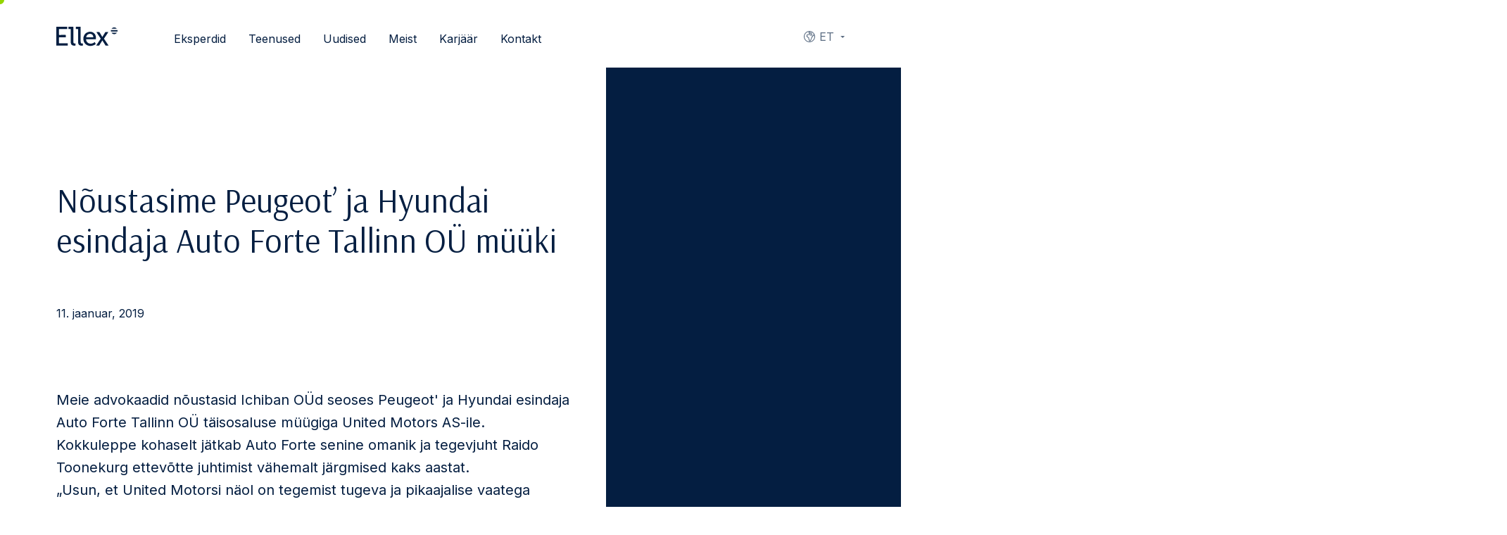

--- FILE ---
content_type: text/html; charset=UTF-8
request_url: https://ellex.legal/et/noustasime-peugeot-ja-hyundai-esindaja-auto-forte-tallinn-ou-muuki/
body_size: 15572
content:
<!DOCTYPE html>
<html class="no-js" lang="et">
<head>
    <meta charset="utf-8">
    <meta name="viewport" content="width=device-width, initial-scale=1">
    <meta http-equiv="X-UA-Compatible" content="IE=Edge">
    <link rel="apple-touch-icon" sizes="180x180" href="https://ellex.legal/wp-content/themes/ellex/inc/theme/favicon/apple-touch-icon.png">
    <link rel="icon" type="image/png" sizes="32x32" href="https://ellex.legal/wp-content/themes/ellex/inc/theme/favicon/favicon-32x32.png">
    <link rel="icon" type="image/png" sizes="16x16" href="https://ellex.legal/wp-content/themes/ellex/inc/theme/favicon//favicon-16x16.png">
    <link rel="manifest" href="https://ellex.legal/wp-content/themes/ellex/inc/theme/favicon/manifest.json">
    <link rel="mask-icon" href="https://ellex.legal/wp-content/themes/ellex/inc/theme/favicon/safari-pinned-tab.svg" color="#ffffff">
    <link rel="shortcut icon" href="https://ellex.legal/wp-content/themes/ellex/inc/theme/favicon/favicon.ico">
    <link rel="preconnect" href="https://fonts.gstatic.com">
    
    <meta name="msapplication-config" content="https://ellex.legal/wp-content/themes/ellex/inc/theme/favicon/browserconfig.xml">
    <meta name="theme-color" content="#ffffff">
    <script>(function(H){H.className=H.className.replace(/\bno-js\b/,'js')})(document.documentElement)</script>

            <link rel="alternate" hreflang="et" href="https://ellex.legal/et/noustasime-peugeot-ja-hyundai-esindaja-auto-forte-tallinn-ou-muuki/" />

<!-- Search Engine Optimization by Rank Math PRO - https://rankmath.com/ -->
<title>Nõustasime Peugeot&#039; ja Hyundai esindaja Auto Forte Tallinn OÜ müüki - Ellex</title>
<link data-rocket-preload as="style" href="https://fonts.googleapis.com/css2?family=Arsenal&#038;family=Inter:wght@400;600&#038;display=swap" rel="preload">
<link href="https://fonts.googleapis.com/css2?family=Arsenal&#038;family=Inter:wght@400;600&#038;display=swap" media="print" onload="this.media=&#039;all&#039;" rel="stylesheet">
<noscript data-wpr-hosted-gf-parameters=""><link rel="stylesheet" href="https://fonts.googleapis.com/css2?family=Arsenal&#038;family=Inter:wght@400;600&#038;display=swap"></noscript>
<meta name="description" content="Meie advokaadid n&otilde;ustasid Ichiban O&Uuml;d seoses Peugeot&#039; ja Hyundai esindaja Auto Forte Tallinn O&Uuml; t&auml;isosaluse m&uuml;&uuml;giga United"/>
<meta name="robots" content="follow, index, max-snippet:-1, max-video-preview:-1, max-image-preview:large"/>
<link rel="canonical" href="https://ellex.legal/et/noustasime-peugeot-ja-hyundai-esindaja-auto-forte-tallinn-ou-muuki/" />
<meta property="og:locale" content="et_EE" />
<meta property="og:type" content="article" />
<meta property="og:title" content="Nõustasime Peugeot&#039; ja Hyundai esindaja Auto Forte Tallinn OÜ müüki - Ellex" />
<meta property="og:description" content="Meie advokaadid n&otilde;ustasid Ichiban O&Uuml;d seoses Peugeot&#039; ja Hyundai esindaja Auto Forte Tallinn O&Uuml; t&auml;isosaluse m&uuml;&uuml;giga United" />
<meta property="og:url" content="https://ellex.legal/et/noustasime-peugeot-ja-hyundai-esindaja-auto-forte-tallinn-ou-muuki/" />
<meta property="og:site_name" content="Ellex" />
<meta property="article:publisher" content="https://www.facebook.com/EllexRaidla" />
<meta property="article:section" content="Tehtud tööd" />
<meta property="article:published_time" content="2019-01-11T00:00:00+00:00" />
<meta name="twitter:card" content="summary_large_image" />
<meta name="twitter:title" content="Nõustasime Peugeot&#039; ja Hyundai esindaja Auto Forte Tallinn OÜ müüki - Ellex" />
<meta name="twitter:description" content="Meie advokaadid n&otilde;ustasid Ichiban O&Uuml;d seoses Peugeot&#039; ja Hyundai esindaja Auto Forte Tallinn O&Uuml; t&auml;isosaluse m&uuml;&uuml;giga United" />
<meta name="twitter:label1" content="Written by" />
<meta name="twitter:data1" content="gtap" />
<meta name="twitter:label2" content="Time to read" />
<meta name="twitter:data2" content="Less than a minute" />
<script type="application/ld+json" class="rank-math-schema-pro">{"@context":"https://schema.org","@graph":[{"@type":"Organization","@id":"https://ellex.legal/et/#organization/","name":"Ellex Legal","url":"https://ellex.legal","sameAs":["https://www.facebook.com/EllexRaidla"],"logo":{"@type":"ImageObject","@id":"https://ellex.legal/et/#logo/","url":"https://ellex.legal/wp-content/uploads/2021/04/picture7.png","contentUrl":"https://ellex.legal/wp-content/uploads/2021/04/picture7.png","caption":"Ellex Legal","inLanguage":"et","width":"413","height":"621"}},{"@type":"WebSite","@id":"https://ellex.legal/et/#website/","url":"https://ellex.legal/et/","name":"Ellex Legal","publisher":{"@id":"https://ellex.legal/et/#organization/"},"inLanguage":"et"},{"@type":"ImageObject","@id":"https://ciepisyfya.cloudimg.io/https://ellex.legal/wp-content/uploads/2021/03/emea-next-generation-partner-2020.jpg?func=bound&amp;w=148&amp;h=214","url":"https://ciepisyfya.cloudimg.io/https://ellex.legal/wp-content/uploads/2021/03/emea-next-generation-partner-2020.jpg?func=bound&amp;w=148&amp;h=214","width":"148","height":"214","caption":"legal500","inLanguage":"et"},{"@type":"BreadcrumbList","@id":"https://ellex.legal/et/noustasime-peugeot-ja-hyundai-esindaja-auto-forte-tallinn-ou-muuki/#breadcrumb","itemListElement":[{"@type":"ListItem","position":"1","item":{"@id":"https://ellex.legal","name":"Home"}},{"@type":"ListItem","position":"2","item":{"@id":"https://ellex.legal/et/category/tehtud-tood/","name":"Tehtud t\u00f6\u00f6d"}},{"@type":"ListItem","position":"3","item":{"@id":"https://ellex.legal/et/noustasime-peugeot-ja-hyundai-esindaja-auto-forte-tallinn-ou-muuki/","name":"N\u00f5ustasime Peugeot&#8217; ja Hyundai esindaja Auto Forte Tallinn O\u00dc m\u00fc\u00fcki"}}]},{"@type":"WebPage","@id":"https://ellex.legal/et/noustasime-peugeot-ja-hyundai-esindaja-auto-forte-tallinn-ou-muuki/#webpage","url":"https://ellex.legal/et/noustasime-peugeot-ja-hyundai-esindaja-auto-forte-tallinn-ou-muuki/","name":"N\u00f5ustasime Peugeot&#039; ja Hyundai esindaja Auto Forte Tallinn O\u00dc m\u00fc\u00fcki - Ellex","datePublished":"2019-01-11T00:00:00+00:00","dateModified":"2019-01-11T00:00:00+00:00","isPartOf":{"@id":"https://ellex.legal/et/#website/"},"primaryImageOfPage":{"@id":"https://ciepisyfya.cloudimg.io/https://ellex.legal/wp-content/uploads/2021/03/emea-next-generation-partner-2020.jpg?func=bound&amp;w=148&amp;h=214"},"inLanguage":"et","breadcrumb":{"@id":"https://ellex.legal/et/noustasime-peugeot-ja-hyundai-esindaja-auto-forte-tallinn-ou-muuki/#breadcrumb"}},{"@type":"Person","@id":"https://ellex.legal/et/author/gtap/","name":"gtap","url":"https://ellex.legal/et/author/gtap/","image":{"@type":"ImageObject","@id":"https://secure.gravatar.com/avatar/77dadcf5539d015c050868a5147d567b6ede1db588f747dc31c3344053881bdd?s=96&amp;d=mm&amp;r=g","url":"https://secure.gravatar.com/avatar/77dadcf5539d015c050868a5147d567b6ede1db588f747dc31c3344053881bdd?s=96&amp;d=mm&amp;r=g","caption":"gtap","inLanguage":"et"},"sameAs":["https://ellex.legal"],"worksFor":{"@id":"https://ellex.legal/et/#organization/"}},{"@type":"BlogPosting","headline":"N\u00f5ustasime Peugeot&#039; ja Hyundai esindaja Auto Forte Tallinn O\u00dc m\u00fc\u00fcki - Ellex","datePublished":"2019-01-11T00:00:00+00:00","dateModified":"2019-01-11T00:00:00+00:00","articleSection":"Tehtud t\u00f6\u00f6d","author":{"@id":"https://ellex.legal/et/author/gtap/","name":"gtap"},"publisher":{"@id":"https://ellex.legal/et/#organization/"},"description":"Meie advokaadid n&otilde;ustasid Ichiban O&Uuml;d seoses Peugeot&#039; ja Hyundai esindaja Auto Forte Tallinn O&Uuml; t&auml;isosaluse m&uuml;&uuml;giga United","name":"N\u00f5ustasime Peugeot&#039; ja Hyundai esindaja Auto Forte Tallinn O\u00dc m\u00fc\u00fcki - Ellex","@id":"https://ellex.legal/et/noustasime-peugeot-ja-hyundai-esindaja-auto-forte-tallinn-ou-muuki/#richSnippet","isPartOf":{"@id":"https://ellex.legal/et/noustasime-peugeot-ja-hyundai-esindaja-auto-forte-tallinn-ou-muuki/#webpage"},"image":{"@id":"https://ciepisyfya.cloudimg.io/https://ellex.legal/wp-content/uploads/2021/03/emea-next-generation-partner-2020.jpg?func=bound&amp;w=148&amp;h=214"},"inLanguage":"et","mainEntityOfPage":{"@id":"https://ellex.legal/et/noustasime-peugeot-ja-hyundai-esindaja-auto-forte-tallinn-ou-muuki/#webpage"}}]}</script>
<!-- /Rank Math WordPress SEO plugin -->

<link rel='dns-prefetch' href='//www.googletagmanager.com' />
<link href='https://fonts.gstatic.com' crossorigin rel='preconnect' />
<style id='wp-img-auto-sizes-contain-inline-css' type='text/css'>
img:is([sizes=auto i],[sizes^="auto," i]){contain-intrinsic-size:3000px 1500px}
/*# sourceURL=wp-img-auto-sizes-contain-inline-css */
</style>
<style id='classic-theme-styles-inline-css' type='text/css'>
/*! This file is auto-generated */
.wp-block-button__link{color:#fff;background-color:#32373c;border-radius:9999px;box-shadow:none;text-decoration:none;padding:calc(.667em + 2px) calc(1.333em + 2px);font-size:1.125em}.wp-block-file__button{background:#32373c;color:#fff;text-decoration:none}
/*# sourceURL=/wp-includes/css/classic-themes.min.css */
</style>
<link rel='stylesheet' id='wp-components-css' href='https://ellex.legal/wp-includes/css/dist/components/style.min.css' type='text/css' media='all' />
<link rel='stylesheet' id='wp-preferences-css' href='https://ellex.legal/wp-includes/css/dist/preferences/style.min.css' type='text/css' media='all' />
<link rel='stylesheet' id='wp-block-editor-css' href='https://ellex.legal/wp-includes/css/dist/block-editor/style.min.css' type='text/css' media='all' />
<link rel='stylesheet' id='popup-maker-block-library-style-css' href='https://ellex.legal/wp-content/plugins/popup-maker/dist/packages/block-library-style.css' type='text/css' media='all' />
<link rel='stylesheet' id='jquery-css' href='https://ellex.legal/wp-content/themes/ellex/inc/theme/css/jquery.05e19831f2c9a0bfbb32.min.css' type='text/css' media='all' />
<link rel='stylesheet' id='global-css' href='https://ellex.legal/wp-content/themes/ellex/inc/theme/css/global.13256f7bf28d6f0f2135.min.css' type='text/css' media='all' />
<meta name="generator" content="Site Kit by Google 1.170.0" /><script>
    window.dataLayer = window.dataLayer || [];
    function gtag() {
        dataLayer.push(arguments);
    }
    gtag("consent", "default", {
        ad_storage: "denied",
        ad_user_data: "denied",
        ad_personalization: "denied",
        analytics_storage: "denied",
        functionality_storage: "denied",
        personalization_storage: "denied",
        security_storage: "granted",
        wait_for_update: 2000,
    });
    gtag("set", "ads_data_redaction", true);
    gtag("set", "url_passthrough", true);
</script><!-- Google Tag Manager --><script>(function(w,d,s,l,i){w[l]=w[l]||[];w[l].push({'gtm.start': 

new Date().getTime(),event:'gtm.js'});var f=d.getElementsByTagName(s)[0], 

j=d.createElement(s),dl=l!='dataLayer'?'&l='+l:'';j.async=true;j.src= 

'https://www.googletagmanager.com/gtm.js?id='+i+dl;f.parentNode.insertBefore(j,f); 

})(window,document,'script','dataLayer','GTM-MN5MQ4SV');</script><!-- End Google Tag Manager --><!-- Start cookieyes banner --><script id="cookieyes" type="text/javascript" src="https://cdn-cookieyes.com/client_data/c854ebb98044a4cae1edc7e6/script.js"></script><!-- End cookieyes banner --><noscript><style id="rocket-lazyload-nojs-css">.rll-youtube-player, [data-lazy-src]{display:none !important;}</style></noscript>
    
        <!-- Facebook Pixel Code -->
<script>
  !function(f,b,e,v,n,t,s)
  {if(f.fbq)return;n=f.fbq=function(){n.callMethod?
  n.callMethod.apply(n,arguments):n.queue.push(arguments)};
  if(!f._fbq)f._fbq=n;n.push=n;n.loaded=!0;n.version='2.0';
  n.queue=[];t=b.createElement(e);t.async=!0;
  t.src=v;s=b.getElementsByTagName(e)[0];
  s.parentNode.insertBefore(t,s)}(window, document,'script',
  'https://connect.facebook.net/en_US/fbevents.js');
  fbq('init', '242575447277808');
  fbq('track', 'PageView');
</script>
<noscript>
  <img height="1" width="1" style="display:none" 
       src="https://www.facebook.com/tr?id=242575447277808&ev=PageView&noscript=1"/>
</noscript>
<!-- End Facebook Pixel Code -->
<style id='global-styles-inline-css' type='text/css'>
:root{--wp--preset--aspect-ratio--square: 1;--wp--preset--aspect-ratio--4-3: 4/3;--wp--preset--aspect-ratio--3-4: 3/4;--wp--preset--aspect-ratio--3-2: 3/2;--wp--preset--aspect-ratio--2-3: 2/3;--wp--preset--aspect-ratio--16-9: 16/9;--wp--preset--aspect-ratio--9-16: 9/16;--wp--preset--color--black: #000000;--wp--preset--color--cyan-bluish-gray: #abb8c3;--wp--preset--color--white: #ffffff;--wp--preset--color--pale-pink: #f78da7;--wp--preset--color--vivid-red: #cf2e2e;--wp--preset--color--luminous-vivid-orange: #ff6900;--wp--preset--color--luminous-vivid-amber: #fcb900;--wp--preset--color--light-green-cyan: #7bdcb5;--wp--preset--color--vivid-green-cyan: #00d084;--wp--preset--color--pale-cyan-blue: #8ed1fc;--wp--preset--color--vivid-cyan-blue: #0693e3;--wp--preset--color--vivid-purple: #9b51e0;--wp--preset--gradient--vivid-cyan-blue-to-vivid-purple: linear-gradient(135deg,rgb(6,147,227) 0%,rgb(155,81,224) 100%);--wp--preset--gradient--light-green-cyan-to-vivid-green-cyan: linear-gradient(135deg,rgb(122,220,180) 0%,rgb(0,208,130) 100%);--wp--preset--gradient--luminous-vivid-amber-to-luminous-vivid-orange: linear-gradient(135deg,rgb(252,185,0) 0%,rgb(255,105,0) 100%);--wp--preset--gradient--luminous-vivid-orange-to-vivid-red: linear-gradient(135deg,rgb(255,105,0) 0%,rgb(207,46,46) 100%);--wp--preset--gradient--very-light-gray-to-cyan-bluish-gray: linear-gradient(135deg,rgb(238,238,238) 0%,rgb(169,184,195) 100%);--wp--preset--gradient--cool-to-warm-spectrum: linear-gradient(135deg,rgb(74,234,220) 0%,rgb(151,120,209) 20%,rgb(207,42,186) 40%,rgb(238,44,130) 60%,rgb(251,105,98) 80%,rgb(254,248,76) 100%);--wp--preset--gradient--blush-light-purple: linear-gradient(135deg,rgb(255,206,236) 0%,rgb(152,150,240) 100%);--wp--preset--gradient--blush-bordeaux: linear-gradient(135deg,rgb(254,205,165) 0%,rgb(254,45,45) 50%,rgb(107,0,62) 100%);--wp--preset--gradient--luminous-dusk: linear-gradient(135deg,rgb(255,203,112) 0%,rgb(199,81,192) 50%,rgb(65,88,208) 100%);--wp--preset--gradient--pale-ocean: linear-gradient(135deg,rgb(255,245,203) 0%,rgb(182,227,212) 50%,rgb(51,167,181) 100%);--wp--preset--gradient--electric-grass: linear-gradient(135deg,rgb(202,248,128) 0%,rgb(113,206,126) 100%);--wp--preset--gradient--midnight: linear-gradient(135deg,rgb(2,3,129) 0%,rgb(40,116,252) 100%);--wp--preset--font-size--small: 13px;--wp--preset--font-size--medium: 20px;--wp--preset--font-size--large: 36px;--wp--preset--font-size--x-large: 42px;--wp--preset--spacing--20: 0.44rem;--wp--preset--spacing--30: 0.67rem;--wp--preset--spacing--40: 1rem;--wp--preset--spacing--50: 1.5rem;--wp--preset--spacing--60: 2.25rem;--wp--preset--spacing--70: 3.38rem;--wp--preset--spacing--80: 5.06rem;--wp--preset--shadow--natural: 6px 6px 9px rgba(0, 0, 0, 0.2);--wp--preset--shadow--deep: 12px 12px 50px rgba(0, 0, 0, 0.4);--wp--preset--shadow--sharp: 6px 6px 0px rgba(0, 0, 0, 0.2);--wp--preset--shadow--outlined: 6px 6px 0px -3px rgb(255, 255, 255), 6px 6px rgb(0, 0, 0);--wp--preset--shadow--crisp: 6px 6px 0px rgb(0, 0, 0);}:where(.is-layout-flex){gap: 0.5em;}:where(.is-layout-grid){gap: 0.5em;}body .is-layout-flex{display: flex;}.is-layout-flex{flex-wrap: wrap;align-items: center;}.is-layout-flex > :is(*, div){margin: 0;}body .is-layout-grid{display: grid;}.is-layout-grid > :is(*, div){margin: 0;}:where(.wp-block-columns.is-layout-flex){gap: 2em;}:where(.wp-block-columns.is-layout-grid){gap: 2em;}:where(.wp-block-post-template.is-layout-flex){gap: 1.25em;}:where(.wp-block-post-template.is-layout-grid){gap: 1.25em;}.has-black-color{color: var(--wp--preset--color--black) !important;}.has-cyan-bluish-gray-color{color: var(--wp--preset--color--cyan-bluish-gray) !important;}.has-white-color{color: var(--wp--preset--color--white) !important;}.has-pale-pink-color{color: var(--wp--preset--color--pale-pink) !important;}.has-vivid-red-color{color: var(--wp--preset--color--vivid-red) !important;}.has-luminous-vivid-orange-color{color: var(--wp--preset--color--luminous-vivid-orange) !important;}.has-luminous-vivid-amber-color{color: var(--wp--preset--color--luminous-vivid-amber) !important;}.has-light-green-cyan-color{color: var(--wp--preset--color--light-green-cyan) !important;}.has-vivid-green-cyan-color{color: var(--wp--preset--color--vivid-green-cyan) !important;}.has-pale-cyan-blue-color{color: var(--wp--preset--color--pale-cyan-blue) !important;}.has-vivid-cyan-blue-color{color: var(--wp--preset--color--vivid-cyan-blue) !important;}.has-vivid-purple-color{color: var(--wp--preset--color--vivid-purple) !important;}.has-black-background-color{background-color: var(--wp--preset--color--black) !important;}.has-cyan-bluish-gray-background-color{background-color: var(--wp--preset--color--cyan-bluish-gray) !important;}.has-white-background-color{background-color: var(--wp--preset--color--white) !important;}.has-pale-pink-background-color{background-color: var(--wp--preset--color--pale-pink) !important;}.has-vivid-red-background-color{background-color: var(--wp--preset--color--vivid-red) !important;}.has-luminous-vivid-orange-background-color{background-color: var(--wp--preset--color--luminous-vivid-orange) !important;}.has-luminous-vivid-amber-background-color{background-color: var(--wp--preset--color--luminous-vivid-amber) !important;}.has-light-green-cyan-background-color{background-color: var(--wp--preset--color--light-green-cyan) !important;}.has-vivid-green-cyan-background-color{background-color: var(--wp--preset--color--vivid-green-cyan) !important;}.has-pale-cyan-blue-background-color{background-color: var(--wp--preset--color--pale-cyan-blue) !important;}.has-vivid-cyan-blue-background-color{background-color: var(--wp--preset--color--vivid-cyan-blue) !important;}.has-vivid-purple-background-color{background-color: var(--wp--preset--color--vivid-purple) !important;}.has-black-border-color{border-color: var(--wp--preset--color--black) !important;}.has-cyan-bluish-gray-border-color{border-color: var(--wp--preset--color--cyan-bluish-gray) !important;}.has-white-border-color{border-color: var(--wp--preset--color--white) !important;}.has-pale-pink-border-color{border-color: var(--wp--preset--color--pale-pink) !important;}.has-vivid-red-border-color{border-color: var(--wp--preset--color--vivid-red) !important;}.has-luminous-vivid-orange-border-color{border-color: var(--wp--preset--color--luminous-vivid-orange) !important;}.has-luminous-vivid-amber-border-color{border-color: var(--wp--preset--color--luminous-vivid-amber) !important;}.has-light-green-cyan-border-color{border-color: var(--wp--preset--color--light-green-cyan) !important;}.has-vivid-green-cyan-border-color{border-color: var(--wp--preset--color--vivid-green-cyan) !important;}.has-pale-cyan-blue-border-color{border-color: var(--wp--preset--color--pale-cyan-blue) !important;}.has-vivid-cyan-blue-border-color{border-color: var(--wp--preset--color--vivid-cyan-blue) !important;}.has-vivid-purple-border-color{border-color: var(--wp--preset--color--vivid-purple) !important;}.has-vivid-cyan-blue-to-vivid-purple-gradient-background{background: var(--wp--preset--gradient--vivid-cyan-blue-to-vivid-purple) !important;}.has-light-green-cyan-to-vivid-green-cyan-gradient-background{background: var(--wp--preset--gradient--light-green-cyan-to-vivid-green-cyan) !important;}.has-luminous-vivid-amber-to-luminous-vivid-orange-gradient-background{background: var(--wp--preset--gradient--luminous-vivid-amber-to-luminous-vivid-orange) !important;}.has-luminous-vivid-orange-to-vivid-red-gradient-background{background: var(--wp--preset--gradient--luminous-vivid-orange-to-vivid-red) !important;}.has-very-light-gray-to-cyan-bluish-gray-gradient-background{background: var(--wp--preset--gradient--very-light-gray-to-cyan-bluish-gray) !important;}.has-cool-to-warm-spectrum-gradient-background{background: var(--wp--preset--gradient--cool-to-warm-spectrum) !important;}.has-blush-light-purple-gradient-background{background: var(--wp--preset--gradient--blush-light-purple) !important;}.has-blush-bordeaux-gradient-background{background: var(--wp--preset--gradient--blush-bordeaux) !important;}.has-luminous-dusk-gradient-background{background: var(--wp--preset--gradient--luminous-dusk) !important;}.has-pale-ocean-gradient-background{background: var(--wp--preset--gradient--pale-ocean) !important;}.has-electric-grass-gradient-background{background: var(--wp--preset--gradient--electric-grass) !important;}.has-midnight-gradient-background{background: var(--wp--preset--gradient--midnight) !important;}.has-small-font-size{font-size: var(--wp--preset--font-size--small) !important;}.has-medium-font-size{font-size: var(--wp--preset--font-size--medium) !important;}.has-large-font-size{font-size: var(--wp--preset--font-size--large) !important;}.has-x-large-font-size{font-size: var(--wp--preset--font-size--x-large) !important;}
/*# sourceURL=global-styles-inline-css */
</style>
<meta name="generator" content="WP Rocket 3.20.3" data-wpr-features="wpr_lazyload_iframes wpr_image_dimensions wpr_preload_links wpr_desktop" /></head>
<body class="wp-singular post-template-default single single-post postid-1649 single-format-standard wp-theme-ellex">
            <!-- Google Tag Manager (noscript) --><noscript><iframe src="https://www.googletagmanager.com/ns.html?id=GTM-MN5MQ4SV" height="0" width="0" style="display:none;visibility:hidden"></iframe></noscript><!-- End Google Tag Manager (noscript) -->
        <div id="page">
                    <div class="header  ">
    <div class="h-container header__container">
        <div class="header__main">
            <div class="header__logo-container">
                
<div class="ellex-logo   ellex-logo--ellex-dark header__logo header__logo--blue">
            <a href="https://ellex.legal/et/" class="ellex-logo__link" aria-label="Ellex logo link">
                        <img width="90" height="29"
            src="https://ellex.legal/wp-content/themes/ellex/inc/theme/img/ellex-dark.svg"
            alt="Ellex-dark"
            class="ellex-logo__image"
        >
    
        </a>
    </div>
                            </div>
            <div class="header__right">
                                    <nav class="languages  header__languages">
            <button type="button" class="languages__trigger">
                                                                            <svg class="icon  languages__trigger-icon" focusable="false">
    <use xlink:href="https://ellex.legal/wp-content/themes/ellex/inc/theme/svg/global.b61eb5bf6798c039126eb06e3519d4a3.svg#globe"></use>
</svg>
                    <span class="languages__trigger-text">et</span>
                                                                                                                                                    </button>
        <label for="languages" class="h-visually-hidden">Languages</label>
        <select id="languages" class="languages__select">
                            <option class="languages__option" value="https://ellex.legal/" >
                    en
                </option>
                            <option class="languages__option" value="https://ellex.legal/et/noustasime-peugeot-ja-hyundai-esindaja-auto-forte-tallinn-ou-muuki/"  selected >
                    et
                </option>
                            <option class="languages__option" value="https://ellex.legal/lv/" >
                    lv
                </option>
                            <option class="languages__option" value="https://ellex.legal/lt/" >
                    lt
                </option>
                            <option class="languages__option" value="https://ellex.legal/ru/" >
                    ru
                </option>
                            <option class="languages__option" value="https://ellex.legal/de/" >
                    de
                </option>
                    </select>
        <ul class="languages__list">
                            <li class="languages__item ">
                    <a href="https://ellex.legal/" class="languages__link">
                        <svg class="icon  languages__option-icon" focusable="false">
    <use xlink:href="https://ellex.legal/wp-content/themes/ellex/inc/theme/svg/global.b61eb5bf6798c039126eb06e3519d4a3.svg#globe"></use>
</svg>
                        en
                    </a>
                </li>
                            <li class="languages__item is-current">
                    <a href="https://ellex.legal/et/noustasime-peugeot-ja-hyundai-esindaja-auto-forte-tallinn-ou-muuki/" class="languages__link">
                        <svg class="icon  languages__option-icon" focusable="false">
    <use xlink:href="https://ellex.legal/wp-content/themes/ellex/inc/theme/svg/global.b61eb5bf6798c039126eb06e3519d4a3.svg#globe"></use>
</svg>
                        et
                    </a>
                </li>
                            <li class="languages__item ">
                    <a href="https://ellex.legal/lv/" class="languages__link">
                        <svg class="icon  languages__option-icon" focusable="false">
    <use xlink:href="https://ellex.legal/wp-content/themes/ellex/inc/theme/svg/global.b61eb5bf6798c039126eb06e3519d4a3.svg#globe"></use>
</svg>
                        lv
                    </a>
                </li>
                            <li class="languages__item ">
                    <a href="https://ellex.legal/lt/" class="languages__link">
                        <svg class="icon  languages__option-icon" focusable="false">
    <use xlink:href="https://ellex.legal/wp-content/themes/ellex/inc/theme/svg/global.b61eb5bf6798c039126eb06e3519d4a3.svg#globe"></use>
</svg>
                        lt
                    </a>
                </li>
                            <li class="languages__item ">
                    <a href="https://ellex.legal/ru/" class="languages__link">
                        <svg class="icon  languages__option-icon" focusable="false">
    <use xlink:href="https://ellex.legal/wp-content/themes/ellex/inc/theme/svg/global.b61eb5bf6798c039126eb06e3519d4a3.svg#globe"></use>
</svg>
                        ru
                    </a>
                </li>
                            <li class="languages__item ">
                    <a href="https://ellex.legal/de/" class="languages__link">
                        <svg class="icon  languages__option-icon" focusable="false">
    <use xlink:href="https://ellex.legal/wp-content/themes/ellex/inc/theme/svg/global.b61eb5bf6798c039126eb06e3519d4a3.svg#globe"></use>
</svg>
                        de
                    </a>
                </li>
                    </ul>
    </nav>
                                <button type="button" class="header__toggle js-menu-toggle">
                    <svg class="icon  header__toggle-icon header__toggle-icon--menu" focusable="false">
    <use xlink:href="https://ellex.legal/wp-content/themes/ellex/inc/theme/svg/global.b61eb5bf6798c039126eb06e3519d4a3.svg#menu"></use>
</svg>
                    <svg class="icon  header__toggle-icon header__toggle-icon--close" focusable="false">
    <use xlink:href="https://ellex.legal/wp-content/themes/ellex/inc/theme/svg/global.b61eb5bf6798c039126eb06e3519d4a3.svg#close"></use>
</svg>
                    <span class="header__toggle-text header__toggle-text--open">
                        Menüü
                    </span>
                    <span class="header__toggle-text header__toggle-text--close">
                        Sulge
                    </span>
                </button>
            </div>
        </div>
                    <div class="header__inner">
                

<nav class="navigation  header__navigation">
            <ul class="navigation__list">
            <li class="navigation__item menu-item menu-item-type-post_type menu-item-object-page menu-item-1214">
                                        
                    <a href="https://ellex.legal/et/advokaadid/" class="navigation__link" target="_self">
                            Eksperdid
    
        </a>
                                    </li>
            <li class="navigation__item has-children menu-item menu-item-type-custom menu-item-object-custom menu-item-has-children menu-item-497">
                                                                                    
                    <button type="button" class="navigation__link h-default-cursor" target="_self">
                                                <span class="navigation__arrow-container">
                                <svg class="icon  navigation__arrow" focusable="false">
    <use xlink:href="https://ellex.legal/wp-content/themes/ellex/inc/theme/svg/global.b61eb5bf6798c039126eb06e3519d4a3.svg#arrow-left"></use>
</svg>
                            </span>
                                Teenused
    
        </button>
                                            <div class="navigation__inner" id="teenused">
                            <ul class="navigation__list navigation__list--child">
                                                                    <li class="navigation__item navigation__item--child">
                                                                                    <svg class="icon  navigation__icon" focusable="false">
    <use xlink:href="https://ellex.legal/wp-content/themes/ellex/inc/theme/svg/global.b61eb5bf6798c039126eb06e3519d4a3.svg#transactions"></use>
</svg>
                                                                                <button type="button" class="navigation__link h-default-cursor" target="_self">
                            Tehingud
    
        </button>
                                                                                    <ul class="navigation__list navigation__list--grandchild">
                                                                                                    <li class="navigation__item navigation__item--grandchild">
                                                        <a href="https://ellex.legal/et/oigusteenus/uhinemised-omandamised/" class="navigation__link" target="_self">
                            Ühinemised ja omandamised
    
        </a>
                                                    </li>
                                                                                                    <li class="navigation__item navigation__item--grandchild">
                                                        <a href="https://ellex.legal/et/oigusteenus/kapitaliturud/" class="navigation__link" target="_self">
                            Kapitaliturud
    
        </a>
                                                    </li>
                                                                                                    <li class="navigation__item navigation__item--grandchild">
                                                        <a href="https://ellex.legal/et/oigusteenus/kinnisvaratehingud-ja-uurimine/" class="navigation__link" target="_self">
                            Kinnisvaratehingud ja üürimine
    
        </a>
                                                    </li>
                                                                                                    <li class="navigation__item navigation__item--grandchild">
                                                        <a href="https://ellex.legal/et/oigusteenus/erakapital/" class="navigation__link" target="_self">
                            Erakapital
    
        </a>
                                                    </li>
                                                                                                    <li class="navigation__item navigation__item--grandchild">
                                                        <a href="https://ellex.legal/et/oigusteenus/finantseerimine/" class="navigation__link" target="_self">
                            Finantseerimine
    
        </a>
                                                    </li>
                                                                                                    <li class="navigation__item navigation__item--grandchild">
                                                        <a href="https://ellex.legal/et/oigusteenus/ehitus/" class="navigation__link" target="_self">
                            Ehitusõigus
    
        </a>
                                                    </li>
                                                                                                    <li class="navigation__item navigation__item--grandchild">
                                                        <a href="https://ellex.legal/et/oigusteenus/kindlustusoigus/" class="navigation__link" target="_self">
                            Kindlustusõigus
    
        </a>
                                                    </li>
                                                                                                    <li class="navigation__item navigation__item--grandchild">
                                                        <a href="https://ellex.legal/et/oigusteenus/maksud-ja-struktureerimine/" class="navigation__link" target="_self">
                            Maksud ja struktureerimine
    
        </a>
                                                    </li>
                                                                                                    <li class="navigation__item navigation__item--grandchild">
                                                        <a href="https://ellex.legal/et/oigusteenus/riskikapital-start-upid/" class="navigation__link" target="_self">
                            Riskikapital ja start-up’id
    
        </a>
                                                    </li>
                                                                                                    <li class="navigation__item navigation__item--grandchild">
                                                        <a href="https://ellex.legal/et/oigusteenus/toooigus-huvitised-pension/" class="navigation__link" target="_self">
                            Tööõigus, hüvitised ja pension
    
        </a>
                                                    </li>
                                                                                                    <li class="navigation__item navigation__item--grandchild">
                                                        <a href="https://ellex.legal/et/oigusteenus/varahaldus-erakliendid/" class="navigation__link" target="_self">
                            Varahaldus ja erakliendid
    
        </a>
                                                    </li>
                                                                                                    <li class="navigation__item navigation__item--grandchild">
                                                        <a href="https://ellex.legal/et/oigusteenus/valismaised-otseinvesteeringud/" class="navigation__link" target="_self">
                            Välismaised otseinvesteeringud
    
        </a>
                                                    </li>
                                                                                                    <li class="navigation__item navigation__item--grandchild">
                                                        <a href="https://ellex.legal/et/oigusteenus/aritehingud/" class="navigation__link" target="_self">
                            Äritehingud
    
        </a>
                                                    </li>
                                                                                                    <li class="navigation__item navigation__item--grandchild">
                                                        <a href="https://ellex.legal/et/oigusteenus/arioigus-lepinguoigus/" class="navigation__link" target="_self">
                            Üldine äri- ja lepinguõigus
    
        </a>
                                                    </li>
                                                                                            </ul>
                                                                            </li>
                                                                    <li class="navigation__item navigation__item--child">
                                                                                    <svg class="icon  navigation__icon" focusable="false">
    <use xlink:href="https://ellex.legal/wp-content/themes/ellex/inc/theme/svg/global.b61eb5bf6798c039126eb06e3519d4a3.svg#disputes"></use>
</svg>
                                                                                <button type="button" class="navigation__link h-default-cursor" target="_self">
                            Vaidlused
    
        </button>
                                                                                    <ul class="navigation__list navigation__list--grandchild">
                                                                                                    <li class="navigation__item navigation__item--grandchild">
                                                        <a href="https://ellex.legal/et/oigusteenus/arbitraazikohus/" class="navigation__link" target="_self">
                            Arbitraaž
    
        </a>
                                                    </li>
                                                                                                    <li class="navigation__item navigation__item--grandchild">
                                                        <a href="https://ellex.legal/et/oigusteenus/kohtuvaidlused/" class="navigation__link" target="_self">
                            Kohtuvaidlused
    
        </a>
                                                    </li>
                                                                                                    <li class="navigation__item navigation__item--grandchild">
                                                        <a href="https://ellex.legal/et/oigusteenus/lepitus/" class="navigation__link" target="_self">
                            Lepitus ja alternatiivsed vaidluste lahendamise mehhanismid
    
        </a>
                                                    </li>
                                                                                                    <li class="navigation__item navigation__item--grandchild">
                                                        <a href="https://ellex.legal/et/oigusteenus/kohtuotsuste-tunnustamine/" class="navigation__link" target="_self">
                            Kohtuotsuste tunnustamine ja täitmisele pööramine
    
        </a>
                                                    </li>
                                                                                                    <li class="navigation__item navigation__item--grandchild">
                                                        <a href="https://ellex.legal/et/oigusteenus/majanduskaristusoigus-uurimised/" class="navigation__link" target="_self">
                            Majanduskaristusõigus ja uurimised
    
        </a>
                                                    </li>
                                                                                                    <li class="navigation__item navigation__item--grandchild">
                                                        <a href="https://ellex.legal/et/oigusteenus/ehitus-kinnisvara/" class="navigation__link" target="_self">
                            Ehitus ja kinnisvara
    
        </a>
                                                    </li>
                                                                                                    <li class="navigation__item navigation__item--grandchild">
                                                        <a href="https://ellex.legal/et/oigusteenus/energeetika/" class="navigation__link" target="_self">
                            Energeetika
    
        </a>
                                                    </li>
                                                                                                    <li class="navigation__item navigation__item--grandchild">
                                                        <a href="https://ellex.legal/et/oigusteenus/intellektuaalomandi-vaidlused/" class="navigation__link" target="_self">
                            Intellektuaalomandi vaidlused
    
        </a>
                                                    </li>
                                                                                                    <li class="navigation__item navigation__item--grandchild">
                                                        <a href="https://ellex.legal/et/oigusteenus/juhtide-ja-vastutavate-isikute-vastutus/" class="navigation__link" target="_self">
                            Juhtide ja vastutavate isikute vastutus
    
        </a>
                                                    </li>
                                                                                                    <li class="navigation__item navigation__item--grandchild">
                                                        <a href="https://ellex.legal/et/oigusteenus/kindlustusvaidlused/" class="navigation__link" target="_self">
                            Kindlustusvaidlused
    
        </a>
                                                    </li>
                                                                                                    <li class="navigation__item navigation__item--grandchild">
                                                        <a href="https://ellex.legal/et/oigusteenus/konkurentsioigus-riigiabi/" class="navigation__link" target="_self">
                            Konkurentsiõiguse ja riigiabi vaidlused
    
        </a>
                                                    </li>
                                                                                                    <li class="navigation__item navigation__item--grandchild">
                                                        <a href="https://ellex.legal/et/oigusteenus/kutsevastutus/" class="navigation__link" target="_self">
                            Kutsevastutus
    
        </a>
                                                    </li>
                                                                                                    <li class="navigation__item navigation__item--grandchild">
                                                        <a href="https://ellex.legal/et/oigusteenus/maksejouetus-saneerimine/" class="navigation__link" target="_self">
                            Maksejõuetus ja saneerimine
    
        </a>
                                                    </li>
                                                                                                    <li class="navigation__item navigation__item--grandchild">
                                                        <a href="https://ellex.legal/et/oigusteenus/maksuvaidlused/" class="navigation__link" target="_self">
                            Maksuvaidlused
    
        </a>
                                                    </li>
                                                                                                    <li class="navigation__item navigation__item--grandchild">
                                                        <a href="https://ellex.legal/et/oigusteenus/osanike-vaidlused/" class="navigation__link" target="_self">
                            Osanike vaidlused
    
        </a>
                                                    </li>
                                                                                                    <li class="navigation__item navigation__item--grandchild">
                                                        <a href="https://ellex.legal/et/oigusteenus/pohiseaduslikud-haldusmenetlused/" class="navigation__link" target="_self">
                            Põhiseaduslikud ja haldusmenetlused
    
        </a>
                                                    </li>
                                                                                                    <li class="navigation__item navigation__item--grandchild">
                                                        <a href="https://ellex.legal/et/oigusteenus/riigihanked-ppp-projektid/" class="navigation__link" target="_self">
                            Riigihanked ja PPP projektide vaidlused
    
        </a>
                                                    </li>
                                                                                                    <li class="navigation__item navigation__item--grandchild">
                                                        <a href="https://ellex.legal/et/oigusteenus/toooigus-toosuhted/" class="navigation__link" target="_self">
                            Tööõigus ja töösuhted
    
        </a>
                                                    </li>
                                                                                                    <li class="navigation__item navigation__item--grandchild">
                                                        <a href="https://ellex.legal/et/oigusteenus/valisinvesteeringute-kaitse/" class="navigation__link" target="_self">
                            Välisinvesteeringute kaitse
    
        </a>
                                                    </li>
                                                                                                    <li class="navigation__item navigation__item--grandchild">
                                                        <a href="https://ellex.legal/et/oigusteenus/ari-tehinguvaidlused/" class="navigation__link" target="_self">
                            Äri- ja tehinguvaidlused
    
        </a>
                                                    </li>
                                                                                            </ul>
                                                                            </li>
                                                                    <li class="navigation__item navigation__item--child">
                                                                                    <svg class="icon  navigation__icon" focusable="false">
    <use xlink:href="https://ellex.legal/wp-content/themes/ellex/inc/theme/svg/global.b61eb5bf6798c039126eb06e3519d4a3.svg#regulatory"></use>
</svg>
                                                                                <button type="button" class="navigation__link h-default-cursor" target="_self">
                            Nõustamine
    
        </button>
                                                                                    <ul class="navigation__list navigation__list--grandchild">
                                                                                                    <li class="navigation__item navigation__item--grandchild">
                                                        <a href="https://ellex.legal/et/oigusteenus/andmekaitse-kuberturvalisus-it-oigus/" class="navigation__link" target="_self">
                            Andmekaitse, küberturvalisus ja IT õigus
    
        </a>
                                                    </li>
                                                                                                    <li class="navigation__item navigation__item--grandchild">
                                                        <a href="https://ellex.legal/et/oigusteenus/meditsiinioigus/" class="navigation__link" target="_self">
                            Meditsiiniõigus
    
        </a>
                                                    </li>
                                                                                                    <li class="navigation__item navigation__item--grandchild">
                                                        <a href="https://ellex.legal/et/oigusteenus/energeetika-taristu/" class="navigation__link" target="_self">
                            Energeetika ja taristu
    
        </a>
                                                    </li>
                                                                                                    <li class="navigation__item navigation__item--grandchild">
                                                        <a href="https://ellex.legal/et/oigusteenus/esg-teenused/" class="navigation__link" target="_self">
                            ESG teenused
    
        </a>
                                                    </li>
                                                                                                    <li class="navigation__item navigation__item--grandchild">
                                                        <a href="https://ellex.legal/et/oigusteenus/finantstehnoloogia/" class="navigation__link" target="_self">
                            Finantstehnoloogia
    
        </a>
                                                    </li>
                                                                                                    <li class="navigation__item navigation__item--grandchild">
                                                        <a href="https://ellex.legal/et/oigusteenus/intellektuaalomand/" class="navigation__link" target="_self">
                            Intellektuaalomand
    
        </a>
                                                    </li>
                                                                                                    <li class="navigation__item navigation__item--grandchild">
                                                        <a href="https://ellex.legal/et/oigusteenus/kaubandus-tollioigus/" class="navigation__link" target="_self">
                            Kaubandus- ja tolliõigus
    
        </a>
                                                    </li>
                                                                                                    <li class="navigation__item navigation__item--grandchild">
                                                        <a href="https://ellex.legal/et/oigusteenus/keskkond/" class="navigation__link" target="_self">
                            Keskkonnaõigus
    
        </a>
                                                    </li>
                                                                                                    <li class="navigation__item navigation__item--grandchild">
                                                        <a href="https://ellex.legal/et/oigusteenus/riigiabi-konkurentsioigus/" class="navigation__link" target="_self">
                            Konkurentsiõigus ja riigiabi
    
        </a>
                                                    </li>
                                                                                                    <li class="navigation__item navigation__item--grandchild">
                                                        <a href="https://ellex.legal/et/oigusteenus/maksuoigus/" class="navigation__link" target="_self">
                            Maksuõigus
    
        </a>
                                                    </li>
                                                                                                    <li class="navigation__item navigation__item--grandchild">
                                                        <a href="https://ellex.legal/et/oigusteenus/pangandus-finantsteenused/" class="navigation__link" target="_self">
                            Pangandus ja finantsteenused
    
        </a>
                                                    </li>
                                                                                                    <li class="navigation__item navigation__item--grandchild">
                                                        <a href="https://ellex.legal/et/oigusteenus/planeeringud-maakasutus/" class="navigation__link" target="_self">
                            Planeeringud ja maakasutus
    
        </a>
                                                    </li>
                                                                                                    <li class="navigation__item navigation__item--grandchild">
                                                        <a href="https://ellex.legal/et/oigusteenus/plokiahela-tehnoloogia-ja-digitaalvarad/" class="navigation__link" target="_self">
                            Plokiahela tehnoloogia ja digitaalvarad
    
        </a>
                                                    </li>
                                                                                                    <li class="navigation__item navigation__item--grandchild">
                                                        <a href="https://ellex.legal/et/oigusteenus/riigihanked-ja-ppp-projektid/" class="navigation__link" target="_self">
                            Riigihanked ja PPP projektid
    
        </a>
                                                    </li>
                                                                                                    <li class="navigation__item navigation__item--grandchild">
                                                        <a href="https://ellex.legal/et/oigusteenus/tarbe-jaekaubandus/" class="navigation__link" target="_self">
                            Tarbe- ja jaekaubandus
    
        </a>
                                                    </li>
                                                                                                    <li class="navigation__item navigation__item--grandchild">
                                                        <a href="https://ellex.legal/et/oigusteenus/tehnoloogia-meedia-ja-telekommunikatsioon/" class="navigation__link" target="_self">
                            Tehnoloogia, meedia ja telekommunikatsioon
    
        </a>
                                                    </li>
                                                                                                    <li class="navigation__item navigation__item--grandchild">
                                                        <a href="https://ellex.legal/et/oigusteenus/toidu-joogi-ja-kosmeetikatoostus/" class="navigation__link" target="_self">
                            Toidu-, joogi- ja kosmeetikatööstus
    
        </a>
                                                    </li>
                                                                                                    <li class="navigation__item navigation__item--grandchild">
                                                        <a href="https://ellex.legal/et/oigusteenus/transport-ja-lennundus/" class="navigation__link" target="_self">
                            Transport ja lennundus
    
        </a>
                                                    </li>
                                                                                                    <li class="navigation__item navigation__item--grandchild">
                                                        <a href="https://ellex.legal/et/oigusteenus/valisinvesteeringute-usaldusvaarsus/" class="navigation__link" target="_self">
                            Välisinvesteeringute usaldusväärsuse kontroll
    
        </a>
                                                    </li>
                                                                                                    <li class="navigation__item navigation__item--grandchild">
                                                        <a href="https://ellex.legal/et/oigusteenus/uldine-lepinguoigus/" class="navigation__link" target="_self">
                            Üldine lepinguõigus
    
        </a>
                                                    </li>
                                                                                            </ul>
                                                                            </li>
                                                                    <li class="navigation__item navigation__item--child">
                                                                                    <svg class="icon  navigation__icon" focusable="false">
    <use xlink:href="https://ellex.legal/wp-content/themes/ellex/inc/theme/svg/global.b61eb5bf6798c039126eb06e3519d4a3.svg#industry"></use>
</svg>
                                                                                <button type="button" class="navigation__link h-default-cursor" target="_self">
                            Valdkonnad
    
        </button>
                                                                                    <ul class="navigation__list navigation__list--grandchild">
                                                                                                    <li class="navigation__item navigation__item--grandchild">
                                                        <a href="https://ellex.legal/et/valdkond/autotoostus/" class="navigation__link" target="_self">
                            Autotööstus
    
        </a>
                                                    </li>
                                                                                                    <li class="navigation__item navigation__item--grandchild">
                                                        <a href="https://ellex.legal/et/valdkond/energeetika-uldhuviteenused/" class="navigation__link" target="_self">
                            Energeetika ja üldhuviteenused
    
        </a>
                                                    </li>
                                                                                                    <li class="navigation__item navigation__item--grandchild">
                                                        <a href="https://ellex.legal/et/valdkond/kaitse-ja-kosmosetoostus/" class="navigation__link" target="_self">
                            Kaitse- ja kosmosetööstus
    
        </a>
                                                    </li>
                                                                                                    <li class="navigation__item navigation__item--grandchild">
                                                        <a href="https://ellex.legal/et/valdkond/kindlustussektor/" class="navigation__link" target="_self">
                            Kindlustussektor
    
        </a>
                                                    </li>
                                                                                                    <li class="navigation__item navigation__item--grandchild">
                                                        <a href="https://ellex.legal/et/valdkond/kinnisvara-ehitus/" class="navigation__link" target="_self">
                            Kinnisvara ja ehitus
    
        </a>
                                                    </li>
                                                                                                    <li class="navigation__item navigation__item--grandchild">
                                                        <a href="https://ellex.legal/et/valdkond/meelelahutus-sport/" class="navigation__link" target="_self">
                            Meelelahutus ja sport
    
        </a>
                                                    </li>
                                                                                                    <li class="navigation__item navigation__item--grandchild">
                                                        <a href="https://ellex.legal/et/valdkond/pangad-finantsasutused/" class="navigation__link" target="_self">
                            Pangad ja finantsasutused
    
        </a>
                                                    </li>
                                                                                                    <li class="navigation__item navigation__item--grandchild">
                                                        <a href="https://ellex.legal/et/valdkond/pollumajandus-toidutoostus/" class="navigation__link" target="_self">
                            Põllumajandus- ja toidutööstus
    
        </a>
                                                    </li>
                                                                                                    <li class="navigation__item navigation__item--grandchild">
                                                        <a href="https://ellex.legal/et/valdkond/kaubandussektor/" class="navigation__link" target="_self">
                            Kaubandussektor
    
        </a>
                                                    </li>
                                                                                                    <li class="navigation__item navigation__item--grandchild">
                                                        <a href="https://ellex.legal/et/valdkond/taristu-transport/" class="navigation__link" target="_self">
                            Taristu ja transport
    
        </a>
                                                    </li>
                                                                                                    <li class="navigation__item navigation__item--grandchild">
                                                        <a href="https://ellex.legal/et/valdkond/tehnoloogia/" class="navigation__link" target="_self">
                            Tehnoloogia
    
        </a>
                                                    </li>
                                                                                                    <li class="navigation__item navigation__item--grandchild">
                                                        <a href="https://ellex.legal/et/valdkond/telekommunikatsioon/" class="navigation__link" target="_self">
                            Telekommunikatsioon
    
        </a>
                                                    </li>
                                                                                                    <li class="navigation__item navigation__item--grandchild">
                                                        <a href="https://ellex.legal/et/valdkond/meditsiinioigus/" class="navigation__link" target="_self">
                            Tervishoid ja ravimitööstus
    
        </a>
                                                    </li>
                                                                                                    <li class="navigation__item navigation__item--grandchild">
                                                        <a href="https://ellex.legal/et/valdkond/toostus/" class="navigation__link" target="_self">
                            Tööstus
    
        </a>
                                                    </li>
                                                                                            </ul>
                                                                            </li>
                                                            </ul>
                        </div>
                                    </li>
            <li class="navigation__item menu-item menu-item-type-post_type menu-item-object-page current_page_parent menu-item-3389">
                                        
                    <a href="https://ellex.legal/et/uudised/" class="navigation__link" target="_self">
                            Uudised
    
        </a>
                                    </li>
            <li class="navigation__item menu-item menu-item-type-post_type menu-item-object-page menu-item-506">
                                        
                    <a href="https://ellex.legal/et/meist/" class="navigation__link" target="_self">
                            Meist
    
        </a>
                                    </li>
            <li class="navigation__item menu-item menu-item-type-post_type menu-item-object-page menu-item-507">
                                        
                    <a href="https://ellex.legal/et/karjaar/" class="navigation__link" target="_self">
                            Karjäär
    
        </a>
                                    </li>
            <li class="navigation__item menu-item menu-item-type-post_type menu-item-object-page menu-item-509">
                                        
                    <a href="https://ellex.legal/et/kontakt/" class="navigation__link" target="_self">
                            Kontakt
    
        </a>
                                    </li>
                    </ul>
        <div class="navigation__background"></div>
</nav>
            </div>
            </div>
    <div class="header__background"></div>
</div>
                    <div class="section section--top section--no-bottom-padding " >
                <div class="main  ">
    <div class="h-container">
        <div class="grid grid--equalheight">
            <div class="grid__col grid__col--xs-12 grid__col--lg-8 main__text-col">
                <div class="main__inner">
                                            <div class="main__hero">
                                                            <h1 class="h2 main__title">Nõustasime Peugeot&#8217; ja Hyundai esindaja Auto Forte Tallinn OÜ müüki</h1>
                                                                                                                    <div class="main__info">
                                                                            <time class="main__date" datetime="2019-01-11T00:00:00+00:00">11. jaanuar, 2019</time>
                                                                                                        </div>
                                                    </div>
                                                                                    <div class="main__text text"><div>
<div>Meie advokaadid n&otilde;ustasid Ichiban O&Uuml;d seoses Peugeot&#39; ja Hyundai esindaja Auto Forte Tallinn O&Uuml; t&auml;isosaluse m&uuml;&uuml;giga United Motors AS-ile.</div>
<div>
Kokkuleppe kohaselt j&auml;tkab Auto Forte senine omanik ja tegevjuht Raido Toonekurg ettev&otilde;tte juhtimist v&auml;hemalt j&auml;rgmised kaks aastat.</div>
<div>
&bdquo;Usun, et United Motorsi n&auml;ol on tegemist tugeva ja pikaajalise vaatega omanikuga, kelle soov on Auto Forte &auml;ritegevust kasvatada ja arendada. J&auml;rgmisel aastal on meie plaan laiendada Auto Forte Hyundai m&uuml;&uuml;gisalongi ja investeerida teeninduse sisseseadesse,&ldquo; s&otilde;nas Toonekurg.</div>
<div>
Auto Forte Tallinn on Eesti suurim ja vanim Peugeot&rsquo; edasim&uuml;&uuml;ja ning alates 2015. aastast esindab Auto Forte ka Hyundai kaubam&auml;rki. Ettev&otilde;tte 2017. aasta k&auml;ive oli 15,6 miljonit eurot ja ettev&otilde;ttes t&ouml;&ouml;tab 32 inimest.</div>
<div>
Tehingut n&otilde;ustasid meie partner <a href="https://www.ellex.ee/ee/eksperdid/martin-kaerdi/6162" target="_blank" rel="noopener">Martin K&auml;erdi</a> ja jurist <a href="https://www.ellex.ee/ee/eksperdid/karin-tartu/43258" target="_blank" rel="noopener">Karin Tartu</a>.</div>
</div>
</div>
                                    </div>
            </div>
                            <div class="grid__col grid__col--xs-12 grid__col--lg-4 main__side-col">
                    <div class="main__side">
                                                                                            </div>
                </div>
                    </div>
    </div>
</div>
        
</div>
    
    
        <div class="footer  ">
    <div class="h-container">
        <div class="footer__inner">
            <div class="grid footer__grid">
                                                        <div class="grid__col grid__col--xs-12 grid__col--sm-6 grid__col--lg-2 footer__col footer__col--global">
                        <div class="footer__item footer__item--has-cna">
                            <div class="footer__item-content">
                                                                    
<div class="ellex-logo   ellex-logo--ellex footer__ellex-logo">
                        <img width="90" height="28"
            src="https://ellex.legal/wp-content/themes/ellex/inc/theme/img/ellex.svg"
            alt="Ellex"
            class="ellex-logo__image"
        >
    
    </div>
                                                                                                    <p class="footer__item-description">Õigus eduks © 2026 Ellex</p>
                                                                                            </div>
                                                            
<a  href="https://ellex.legal/et/privaatsuspoliitika/"  class="button button--white-link footer__main-link" target="_self">
            <span class="button__text">Õigusalane teave</span>
        </a>
                            
                                                            
<a  href="#cookie-settings"  class="button button--white-link footer__main-link cky-banner-element">
            <span class="button__text">Küpsised</span>
        </a>
                                                    </div>
                    </div>
                                                                            <div class="grid__col grid__col--xs-12 grid__col--sm-6 grid__col--lg-3 footer__col grid__col--offset-lg-1">
                            <div class="footer__item">
                                <div class="footer__item-content">
                                                                            <div class="footer__location">Eesti</div>
                                                                                                                
<div class="ellex-logo ellex-logo--local  ellex-logo--raidla-solid-light footer__ellex-logo">
                        <img width="164" height="24"
            src="https://ellex.legal/wp-content/themes/ellex/inc/theme/img/raidla-solid-light.svg"
            alt="Raidla"
            class="ellex-logo__image"
        >
    
    </div>
                                                                                                                <a href="https://www.google.com/maps/place/Ellex+Raidla+Advokaadib%C3%BCroo+O%C3%9C/@59.4391208,24.7488037,16.5z/data=!4m14!1m7!3m6!1s0x4692949e86b2c84f:0xa1b3ea80044ec86f!2sEllex+Raidla+Advokaadib%C3%BCroo+O%C3%9C!8m2!3d59.4402243!4d24.7550903!16s%2Fg%2F1tzgh8_r!3m5!1s0x4692949e86b2c84f:0xa1b3ea80044ec86f!8m2!3d59.4402243!4d24.7550903!16s%2Fg%2F1tzgh8_r?entry=ttu" class="footer__item-address" target="_blank" rel="noopener noreferrer">Ahtri 4, Tallinn</a>
                                                                                                                <div class="footer__item-links">
                                                                                            
<a  href="tel:+3726407170"  class="button button--white-link footer__link">
            <span class="button__text">T. +372 640 7170</span>
        </a>
                                                                                            
<noscript><span style="unicode-bidi:bidi-override;direction:rtl;">        lagel.xelle@ainotse            </span></noscript><script type="text/javascript">document.write('<n  uers="znvygb:rfgbavn@ryyrk.yrtny"  pynff="ohggba ohggba--juvgr-yvax sbbgre__yvax">            <fcna pynff="ohggba__grkg">rfgbavn@ryyrk.yrtny</fcna>        </n>'.replace(/[a-zA-Z]/g, function(c){return String.fromCharCode((c<="Z"?90:122)>=(c=c.charCodeAt(0)+13)?c:c-26);}));</script>
                                                                                            
<a  href="https://ellex.legal/files/tyyptingimused2026.pdf"  class="button button--white-link footer__link" target="_blank">
            <span class="button__text">Õigusteenuste tüüptingimused</span>
        </a>
                                                                                    </div>
                                                                    </div>
                                                                    
<a  href="https://ellex.legal/et/"  class="button button--white-link footer__main-link">
            <span class="button__text">Külasta veebilehte</span>
        </a>
                                                            </div>
                        </div>
                                            <div class="grid__col grid__col--xs-12 grid__col--sm-6 grid__col--lg-3 footer__col">
                            <div class="footer__item">
                                <div class="footer__item-content">
                                                                            <div class="footer__location">Läti</div>
                                                                                                                
<div class="ellex-logo ellex-logo--local  ellex-logo--klavins-solid-light footer__ellex-logo">
                        <img width="172" height="24"
            src="https://ellex.legal/wp-content/themes/ellex/inc/theme/img/klavins-solid-light.svg"
            alt="Klavins"
            class="ellex-logo__image"
        >
    
    </div>
                                                                                                                <a href="https://www.google.com/maps/place/Kri%C5%A1j%C4%81%C5%86a+Valdem%C4%81ra+iela+62,+Centra+rajons,+R%C4%ABga,+LV-1013,+Latvia/@56.9667237,24.1282613,17z/data=!3m1!4b1!4m5!3m4!1s0x46eecfb428d80b1f:0xd5cb3d7449809fc3!8m2!3d56.9667208!4d24.1304499" class="footer__item-address" target="_blank" rel="noopener noreferrer">K.Valdemara 62, Riga</a>
                                                                                                                <div class="footer__item-links">
                                                                                            
<a  href="tel:+37167814848"  class="button button--white-link footer__link">
            <span class="button__text">T. +371 6781 4848</span>
        </a>
                                                                                            
<noscript><span style="unicode-bidi:bidi-override;direction:rtl;">        lagel.xelle@aivtal            </span></noscript><script type="text/javascript">document.write('<n  uers="znvygb:yngivn@ryyrk.yrtny"  pynff="ohggba ohggba--juvgr-yvax sbbgre__yvax">            <fcna pynff="ohggba__grkg">yngivn@ryyrk.yrtny</fcna>        </n>'.replace(/[a-zA-Z]/g, function(c){return String.fromCharCode((c<="Z"?90:122)>=(c=c.charCodeAt(0)+13)?c:c-26);}));</script>
                                                                                    </div>
                                                                    </div>
                                                                    
<a  href="https://ellex.legal/lv/"  class="button button--white-link footer__main-link">
            <span class="button__text">Külasta veebilehte</span>
        </a>
                                                            </div>
                        </div>
                                            <div class="grid__col grid__col--xs-12 grid__col--sm-6 grid__col--lg-3 footer__col">
                            <div class="footer__item">
                                <div class="footer__item-content">
                                                                            <div class="footer__location">Leedu</div>
                                                                                                                
<div class="ellex-logo ellex-logo--local  ellex-logo--valiunas-solid-light footer__ellex-logo">
                        <img width="192" height="24"
            src="https://ellex.legal/wp-content/themes/ellex/inc/theme/img/valiunas-solid-light.svg"
            alt="Valiunas"
            class="ellex-logo__image"
        >
    
    </div>
                                                                                                                <a href="https://www.google.com/maps/place/J.+Jasinskio+g.+2,+Vilnius,+01112+Vilniaus+m.+sav.,+Lithuania/@54.6873394,25.2644975,17z/data=!3m1!4b1!4m6!3m5!1s0x46dd94094f31118d:0x3f4443c67bc89239!8m2!3d54.6873363!4d25.2670724!16s%2Fg%2F11c2c__20z?entry=ttu&g_ep=EgoyMDI1MTEyMy4xIKXMDSoASAFQAw%3D%3D" class="footer__item-address" target="_blank" rel="noopener noreferrer">J. Jasinskio g. 2, Vilnius</a>
                                                                                                                <div class="footer__item-links">
                                                                                            
<a  href="tel:+37052681888"  class="button button--white-link footer__link">
            <span class="button__text">T. +370 5268 1888</span>
        </a>
                                                                                            
<noscript><span style="unicode-bidi:bidi-override;direction:rtl;">        lagel.xelle@ainauhtil            </span></noscript><script type="text/javascript">document.write('<n  uers="znvygb:yvguhnavn@ryyrk.yrtny"  pynff="ohggba ohggba--juvgr-yvax sbbgre__yvax">            <fcna pynff="ohggba__grkg">yvguhnavn@ryyrk.yrtny</fcna>        </n>'.replace(/[a-zA-Z]/g, function(c){return String.fromCharCode((c<="Z"?90:122)>=(c=c.charCodeAt(0)+13)?c:c-26);}));</script>
                                                                                    </div>
                                                                    </div>
                                                                    
<a  href="https://ellex.legal/lt/"  class="button button--white-link footer__main-link">
            <span class="button__text">Külasta veebilehte</span>
        </a>
                                                            </div>
                        </div>
                                                </div>
        </div>
    </div>
</div>
<button type="button" class="back-to-top">
    <svg class="icon  back-to-top__icon" focusable="false">
    <use xlink:href="https://ellex.legal/wp-content/themes/ellex/inc/theme/svg/global.b61eb5bf6798c039126eb06e3519d4a3.svg#arrow-up"></use>
</svg>
            <span class="back-to-top__text h-visually-hidden">Back to top</span>
    </button>

<div class="cursor">
    <div class="cursor__dot"></div>
</div>

            </div>

            <script type="text/javascript" id="rocket-browser-checker-js-after">
/* <![CDATA[ */
"use strict";var _createClass=function(){function defineProperties(target,props){for(var i=0;i<props.length;i++){var descriptor=props[i];descriptor.enumerable=descriptor.enumerable||!1,descriptor.configurable=!0,"value"in descriptor&&(descriptor.writable=!0),Object.defineProperty(target,descriptor.key,descriptor)}}return function(Constructor,protoProps,staticProps){return protoProps&&defineProperties(Constructor.prototype,protoProps),staticProps&&defineProperties(Constructor,staticProps),Constructor}}();function _classCallCheck(instance,Constructor){if(!(instance instanceof Constructor))throw new TypeError("Cannot call a class as a function")}var RocketBrowserCompatibilityChecker=function(){function RocketBrowserCompatibilityChecker(options){_classCallCheck(this,RocketBrowserCompatibilityChecker),this.passiveSupported=!1,this._checkPassiveOption(this),this.options=!!this.passiveSupported&&options}return _createClass(RocketBrowserCompatibilityChecker,[{key:"_checkPassiveOption",value:function(self){try{var options={get passive(){return!(self.passiveSupported=!0)}};window.addEventListener("test",null,options),window.removeEventListener("test",null,options)}catch(err){self.passiveSupported=!1}}},{key:"initRequestIdleCallback",value:function(){!1 in window&&(window.requestIdleCallback=function(cb){var start=Date.now();return setTimeout(function(){cb({didTimeout:!1,timeRemaining:function(){return Math.max(0,50-(Date.now()-start))}})},1)}),!1 in window&&(window.cancelIdleCallback=function(id){return clearTimeout(id)})}},{key:"isDataSaverModeOn",value:function(){return"connection"in navigator&&!0===navigator.connection.saveData}},{key:"supportsLinkPrefetch",value:function(){var elem=document.createElement("link");return elem.relList&&elem.relList.supports&&elem.relList.supports("prefetch")&&window.IntersectionObserver&&"isIntersecting"in IntersectionObserverEntry.prototype}},{key:"isSlowConnection",value:function(){return"connection"in navigator&&"effectiveType"in navigator.connection&&("2g"===navigator.connection.effectiveType||"slow-2g"===navigator.connection.effectiveType)}}]),RocketBrowserCompatibilityChecker}();
//# sourceURL=rocket-browser-checker-js-after
/* ]]> */
</script>
<script type="text/javascript" id="rocket-preload-links-js-extra">
/* <![CDATA[ */
var RocketPreloadLinksConfig = {"excludeUris":"/et/tehtud-tood/|/et/work/|/work/|/(?:.+/)?feed(?:/(?:.+/?)?)?$|/(?:.+/)?embed/|/(index.php/)?(.*)wp-json(/.*|$)|/refer/|/go/|/recommend/|/recommends/","usesTrailingSlash":"1","imageExt":"jpg|jpeg|gif|png|tiff|bmp|webp|avif|pdf|doc|docx|xls|xlsx|php","fileExt":"jpg|jpeg|gif|png|tiff|bmp|webp|avif|pdf|doc|docx|xls|xlsx|php|html|htm","siteUrl":"https://ellex.legal/et/","onHoverDelay":"100","rateThrottle":"3"};
//# sourceURL=rocket-preload-links-js-extra
/* ]]> */
</script>
<script type="text/javascript" id="rocket-preload-links-js-after">
/* <![CDATA[ */
(function() {
"use strict";var r="function"==typeof Symbol&&"symbol"==typeof Symbol.iterator?function(e){return typeof e}:function(e){return e&&"function"==typeof Symbol&&e.constructor===Symbol&&e!==Symbol.prototype?"symbol":typeof e},e=function(){function i(e,t){for(var n=0;n<t.length;n++){var i=t[n];i.enumerable=i.enumerable||!1,i.configurable=!0,"value"in i&&(i.writable=!0),Object.defineProperty(e,i.key,i)}}return function(e,t,n){return t&&i(e.prototype,t),n&&i(e,n),e}}();function i(e,t){if(!(e instanceof t))throw new TypeError("Cannot call a class as a function")}var t=function(){function n(e,t){i(this,n),this.browser=e,this.config=t,this.options=this.browser.options,this.prefetched=new Set,this.eventTime=null,this.threshold=1111,this.numOnHover=0}return e(n,[{key:"init",value:function(){!this.browser.supportsLinkPrefetch()||this.browser.isDataSaverModeOn()||this.browser.isSlowConnection()||(this.regex={excludeUris:RegExp(this.config.excludeUris,"i"),images:RegExp(".("+this.config.imageExt+")$","i"),fileExt:RegExp(".("+this.config.fileExt+")$","i")},this._initListeners(this))}},{key:"_initListeners",value:function(e){-1<this.config.onHoverDelay&&document.addEventListener("mouseover",e.listener.bind(e),e.listenerOptions),document.addEventListener("mousedown",e.listener.bind(e),e.listenerOptions),document.addEventListener("touchstart",e.listener.bind(e),e.listenerOptions)}},{key:"listener",value:function(e){var t=e.target.closest("a"),n=this._prepareUrl(t);if(null!==n)switch(e.type){case"mousedown":case"touchstart":this._addPrefetchLink(n);break;case"mouseover":this._earlyPrefetch(t,n,"mouseout")}}},{key:"_earlyPrefetch",value:function(t,e,n){var i=this,r=setTimeout(function(){if(r=null,0===i.numOnHover)setTimeout(function(){return i.numOnHover=0},1e3);else if(i.numOnHover>i.config.rateThrottle)return;i.numOnHover++,i._addPrefetchLink(e)},this.config.onHoverDelay);t.addEventListener(n,function e(){t.removeEventListener(n,e,{passive:!0}),null!==r&&(clearTimeout(r),r=null)},{passive:!0})}},{key:"_addPrefetchLink",value:function(i){return this.prefetched.add(i.href),new Promise(function(e,t){var n=document.createElement("link");n.rel="prefetch",n.href=i.href,n.onload=e,n.onerror=t,document.head.appendChild(n)}).catch(function(){})}},{key:"_prepareUrl",value:function(e){if(null===e||"object"!==(void 0===e?"undefined":r(e))||!1 in e||-1===["http:","https:"].indexOf(e.protocol))return null;var t=e.href.substring(0,this.config.siteUrl.length),n=this._getPathname(e.href,t),i={original:e.href,protocol:e.protocol,origin:t,pathname:n,href:t+n};return this._isLinkOk(i)?i:null}},{key:"_getPathname",value:function(e,t){var n=t?e.substring(this.config.siteUrl.length):e;return n.startsWith("/")||(n="/"+n),this._shouldAddTrailingSlash(n)?n+"/":n}},{key:"_shouldAddTrailingSlash",value:function(e){return this.config.usesTrailingSlash&&!e.endsWith("/")&&!this.regex.fileExt.test(e)}},{key:"_isLinkOk",value:function(e){return null!==e&&"object"===(void 0===e?"undefined":r(e))&&(!this.prefetched.has(e.href)&&e.origin===this.config.siteUrl&&-1===e.href.indexOf("?")&&-1===e.href.indexOf("#")&&!this.regex.excludeUris.test(e.href)&&!this.regex.images.test(e.href))}}],[{key:"run",value:function(){"undefined"!=typeof RocketPreloadLinksConfig&&new n(new RocketBrowserCompatibilityChecker({capture:!0,passive:!0}),RocketPreloadLinksConfig).init()}}]),n}();t.run();
}());

//# sourceURL=rocket-preload-links-js-after
/* ]]> */
</script>
<script type="text/javascript" id="core-js-extra">
/* <![CDATA[ */
var gotoAndPlay = {"version":"750","nonce":"c417815467","assetsPath":"https://ellex.legal/wp-content/themes/ellex/inc/theme/","templatePath":"https://ellex.legal/wp-content/themes/ellex/","svgPath":"https://ellex.legal/wp-content/themes/ellex/inc/theme/svg/global.b61eb5bf6798c039126eb06e3519d4a3.svg","loggedIn":"","cookiePath":"/","cookieDomain":"ellex.legal","ajaxPath":"https://ellex.legal/wp-admin/admin-ajax.php?lang=et","lang":"et","ajax":{"isEnabled":false,"keptBodyClasses":[],"templateName":"single"},"googleMapsApiKey":"","sitePath":"https://ellex.legal/et/","notifications":[{"component":"BrowserNotification","data":{"content":"Kasutate vananenud brauserit. Parema kasutuskogemuse ja turvalisuse huvides palun kasutage uuemat brauserit.","customActions":[{"link":"https://browsehappy.com/","text":"Loe juurde","attributes":"target=\"_blank\""}],"button":{"text":"Ignoreeri"}}},{"component":"CookieNotification","data":{"content":"\u003Cp\u003EK\u00fcpsiseid kasutatakse selleks, et pakkuda teile parimat v\u00f5imalikku kogemust. Need v\u00f5imaldavad meil anal\u00fc\u00fcsida kasutajakogemust. Neid kasutatakse ka turunduslikel eesm\u00e4rkidel. Lisateavet meie privaatsuspoliitika kohta leiate \u003Ca href=\"https://ellex.legal/et/privaatsuspoliitika/\"\u003Esiit\u003C/a\u003E.\u003C/p\u003E\n","accept":{"text":"N\u00f5ustun"},"close":{"text":"Ei n\u00f5ustu"},"actions":false}}]};
//# sourceURL=core-js-extra
/* ]]> */
</script>
<script type="text/javascript" src="https://ellex.legal/wp-content/themes/ellex/inc/theme/js/core.d4db49b5c9a19103c97a.min.js" id="core-js"></script>
<script type="text/javascript" src="https://ellex.legal/wp-content/themes/ellex/inc/theme/js/jquery.45650df039fdca98db9d.min.js" id="webpack-jquery-js"></script>
<script type="text/javascript" src="https://ellex.legal/wp-content/themes/ellex/inc/theme/js/global.64b2a69c6e6b84822195.min.js" id="jquery-js"></script>
<script type="text/javascript" src="https://ellex.legal/wp-includes/js/jquery/jquery-migrate.min.js" id="jquery-migrate-js"></script>

<!-- Google tag (gtag.js) snippet added by Site Kit -->
<!-- Google Analytics snippet added by Site Kit -->
<script type="text/javascript" src="https://www.googletagmanager.com/gtag/js?id=GT-WRDDK49" id="google_gtagjs-js" async></script>
<script type="text/javascript" id="google_gtagjs-js-after">
/* <![CDATA[ */
window.dataLayer = window.dataLayer || [];function gtag(){dataLayer.push(arguments);}
gtag("set","linker",{"domains":["ellex.legal"]});
gtag("js", new Date());
gtag("set", "developer_id.dZTNiMT", true);
gtag("config", "GT-WRDDK49");
 window._googlesitekit = window._googlesitekit || {}; window._googlesitekit.throttledEvents = []; window._googlesitekit.gtagEvent = (name, data) => { var key = JSON.stringify( { name, data } ); if ( !! window._googlesitekit.throttledEvents[ key ] ) { return; } window._googlesitekit.throttledEvents[ key ] = true; setTimeout( () => { delete window._googlesitekit.throttledEvents[ key ]; }, 5 ); gtag( "event", name, { ...data, event_source: "site-kit" } ); }; 
//# sourceURL=google_gtagjs-js-after
/* ]]> */
</script>
<script type="text/javascript" src="https://ellex.legal/wp-includes/js/jquery/ui/core.min.js" id="jquery-ui-core-js"></script>
<script type="text/javascript" id="popup-maker-site-js-extra">
/* <![CDATA[ */
var pum_vars = {"version":"1.21.5","pm_dir_url":"https://ellex.legal/wp-content/plugins/popup-maker/","ajaxurl":"https://ellex.legal/wp-admin/admin-ajax.php","restapi":"https://ellex.legal/et/wp-json/pum/v1","rest_nonce":null,"default_theme":"39941","debug_mode":"","disable_tracking":"","home_url":"/et/","message_position":"top","core_sub_forms_enabled":"1","popups":[],"cookie_domain":"","analytics_enabled":"1","analytics_route":"analytics","analytics_api":"https://ellex.legal/et/wp-json/pum/v1"};
var pum_sub_vars = {"ajaxurl":"https://ellex.legal/wp-admin/admin-ajax.php","message_position":"top"};
//# sourceURL=popup-maker-site-js-extra
/* ]]> */
</script>
<script type="text/javascript" src="https://ellex.legal/wp-content/plugins/popup-maker/dist/assets/site.js?defer" id="popup-maker-site-js"></script>
<script type="text/javascript" src="https://ellex.legal/wp-content/plugins/google-site-kit/dist/assets/js/googlesitekit-events-provider-popup-maker-561440dc30d29e4d73d1.js" id="googlesitekit-events-provider-popup-maker-js" defer></script>
<script type="speculationrules">
{"prefetch":[{"source":"document","where":{"and":[{"href_matches":"/et/*"},{"not":{"href_matches":["/wp-*.php","/wp-admin/*","/wp-content/uploads/*","/wp-content/*","/wp-content/plugins/*","/wp-content/themes/ellex/*","/et/*\\?(.+)"]}},{"not":{"selector_matches":"a[rel~=\"nofollow\"]"}},{"not":{"selector_matches":".no-prefetch, .no-prefetch a"}}]},"eagerness":"conservative"}]}
</script>
<script type='text/javascript'>window.pum_popups = [];window.pum_vars = window.pum_vars || {}; window.pum_vars.popups = window.pum_popups;</script><script>window.lazyLoadOptions={elements_selector:"iframe[data-lazy-src]",data_src:"lazy-src",data_srcset:"lazy-srcset",data_sizes:"lazy-sizes",class_loading:"lazyloading",class_loaded:"lazyloaded",threshold:300,callback_loaded:function(element){if(element.tagName==="IFRAME"&&element.dataset.rocketLazyload=="fitvidscompatible"){if(element.classList.contains("lazyloaded")){if(typeof window.jQuery!="undefined"){if(jQuery.fn.fitVids){jQuery(element).parent().fitVids()}}}}}};window.addEventListener('LazyLoad::Initialized',function(e){var lazyLoadInstance=e.detail.instance;if(window.MutationObserver){var observer=new MutationObserver(function(mutations){var image_count=0;var iframe_count=0;var rocketlazy_count=0;mutations.forEach(function(mutation){for(var i=0;i<mutation.addedNodes.length;i++){if(typeof mutation.addedNodes[i].getElementsByTagName!=='function'){continue}
if(typeof mutation.addedNodes[i].getElementsByClassName!=='function'){continue}
images=mutation.addedNodes[i].getElementsByTagName('img');is_image=mutation.addedNodes[i].tagName=="IMG";iframes=mutation.addedNodes[i].getElementsByTagName('iframe');is_iframe=mutation.addedNodes[i].tagName=="IFRAME";rocket_lazy=mutation.addedNodes[i].getElementsByClassName('rocket-lazyload');image_count+=images.length;iframe_count+=iframes.length;rocketlazy_count+=rocket_lazy.length;if(is_image){image_count+=1}
if(is_iframe){iframe_count+=1}}});if(image_count>0||iframe_count>0||rocketlazy_count>0){lazyLoadInstance.update()}});var b=document.getElementsByTagName("body")[0];var config={childList:!0,subtree:!0};observer.observe(b,config)}},!1)</script><script data-no-minify="1" async src="https://ellex.legal/wp-content/plugins/wp-rocket/assets/js/lazyload/17.8.3/lazyload.min.js"></script>
    <script>var rocket_beacon_data = {"ajax_url":"https:\/\/ellex.legal\/wp-admin\/admin-ajax.php","nonce":"0d30fcb620","url":"https:\/\/ellex.legal\/et\/noustasime-peugeot-ja-hyundai-esindaja-auto-forte-tallinn-ou-muuki","is_mobile":false,"width_threshold":1600,"height_threshold":700,"delay":500,"debug":null,"status":{"atf":true,"lrc":true,"preconnect_external_domain":true},"elements":"img, video, picture, p, main, div, li, svg, section, header, span","lrc_threshold":1800,"preconnect_external_domain_elements":["link","script","iframe"],"preconnect_external_domain_exclusions":["static.cloudflareinsights.com","rel=\"profile\"","rel=\"preconnect\"","rel=\"dns-prefetch\"","rel=\"icon\""]}</script><script data-name="wpr-wpr-beacon" src='https://ellex.legal/wp-content/plugins/wp-rocket/assets/js/wpr-beacon.min.js' async></script></body>
</html>

<!-- This website is like a Rocket, isn't it? Performance optimized by WP Rocket. Learn more: https://wp-rocket.me - Debug: cached@1769196074 -->

--- FILE ---
content_type: application/javascript; charset=utf-8
request_url: https://ellex.legal/wp-content/themes/ellex/inc/theme/js/core.d4db49b5c9a19103c97a.min.js
body_size: 76433
content:
/*! For license information please see core.d4db49b5c9a19103c97a.min.js.LICENSE.txt */
(self.webpackChunkgotoAndPlay_components=self.webpackChunkgotoAndPlay_components||[]).push([[321],{7090:function(t){!function(e,r){var i=function l(t,e,r){"use strict";var i,s;if(function(){var e,r={lazyClass:"lazyload",loadedClass:"lazyloaded",loadingClass:"lazyloading",preloadClass:"lazypreload",errorClass:"lazyerror",autosizesClass:"lazyautosizes",fastLoadedClass:"ls-is-cached",iframeLoadMode:0,srcAttr:"data-src",srcsetAttr:"data-srcset",sizesAttr:"data-sizes",minSize:40,customMedia:{},init:!0,expFactor:1.5,hFac:.8,loadMode:2,loadHidden:!0,ricTimeout:0,throttleDelay:125};for(e in s=t.lazySizesConfig||t.lazysizesConfig||{},r)e in s||(s[e]=r[e])}(),!e||!e.getElementsByClassName)return{init:function(){},cfg:s,noSupport:!0};var a=e.documentElement,n=t.HTMLPictureElement,o="addEventListener",h="getAttribute",p=t[o].bind(t),c=t.setTimeout,f=t.requestAnimationFrame||c,m=t.requestIdleCallback,d=/^picture$/i,u=["load","error","lazyincluded","_lazyloaded"],y={},g=Array.prototype.forEach,hasClass=function(t,e){return y[e]||(y[e]=new RegExp("(\\s|^)"+e+"(\\s|$)")),y[e].test(t[h]("class")||"")&&y[e]},addClass=function(t,e){hasClass(t,e)||t.setAttribute("class",(t[h]("class")||"").trim()+" "+e)},removeClass=function(t,e){var r;(r=hasClass(t,e))&&t.setAttribute("class",(t[h]("class")||"").replace(r," "))},addRemoveLoadEvents=function(t,e,r){var i=r?o:"removeEventListener";r&&addRemoveLoadEvents(t,e),u.forEach((function(r){t[i](r,e)}))},triggerEvent=function(t,r,s,a,n){var o=e.createEvent("Event");return s||(s={}),s.instance=i,o.initEvent(r,!a,!n),o.detail=s,t.dispatchEvent(o),o},updatePolyfill=function(e,r){var i;!n&&(i=t.picturefill||s.pf)?(r&&r.src&&!e[h]("srcset")&&e.setAttribute("srcset",r.src),i({reevaluate:!0,elements:[e]})):r&&r.src&&(e.src=r.src)},getCSS=function(t,e){return(getComputedStyle(t,null)||{})[e]},getWidth=function(t,e,r){for(r=r||t.offsetWidth;r<s.minSize&&e&&!t._lazysizesWidth;)r=e.offsetWidth,e=e.parentNode;return r},v=(pt=[],ct=[],ft=pt,mt=function(){var t=ft;for(ft=pt.length?ct:pt,ht=!0,lt=!1;t.length;)t.shift()();ht=!1},dt=function(t,r){ht&&!r?t.apply(this,arguments):(ft.push(t),lt||(lt=!0,(e.hidden?c:f)(mt)))},dt._lsFlush=mt,dt),rAFIt=function(t,e){return e?function(){v(t)}:function(){var e=this,r=arguments;v((function(){t.apply(e,r)}))}},throttle=function(t){var e,i=0,a=s.throttleDelay,n=s.ricTimeout,run=function(){e=!1,i=r.now(),t()},o=m&&n>49?function(){m(run,{timeout:n}),n!==s.ricTimeout&&(n=s.ricTimeout)}:rAFIt((function(){c(run)}),!0);return function(t){var s;(t=!0===t)&&(n=33),e||(e=!0,(s=a-(r.now()-i))<0&&(s=0),t||s<9?o():c(o,s))}},debounce=function(t){var e,i,s=99,run=function(){e=null,t()},later=function(){var t=r.now()-i;t<s?c(later,s-t):(m||run)(run)};return function(){i=r.now(),e||(e=c(later,s))}},b=(N=/^img$/i,O=/^iframe$/i,H="onscroll"in t&&!/(gle|ing)bot/.test(navigator.userAgent),q=0,j=0,W=0,Y=-1,X=function(t){W--,(!t||W<0||!t.target)&&(W=0)},$=function(t){return null==G&&(G="hidden"==getCSS(e.body,"visibility")),G||!("hidden"==getCSS(t.parentNode,"visibility")&&"hidden"==getCSS(t,"visibility"))},K=function(t,r){var i,s=t,n=$(t);for(V-=r,z+=r,R-=r,L+=r;n&&(s=s.offsetParent)&&s!=e.body&&s!=a;)(n=(getCSS(s,"opacity")||1)>0)&&"visible"!=getCSS(s,"overflow")&&(i=s.getBoundingClientRect(),n=L>i.left&&R<i.right&&z>i.top-1&&V<i.bottom+1);return n},U=function(){var t,r,n,o,p,c,f,m,d,u,y,g,v=i.elements;if((M=s.loadMode)&&W<8&&(t=v.length)){for(r=0,Y++;r<t;r++)if(v[r]&&!v[r]._lazyRace)if(!H||i.prematureUnveil&&i.prematureUnveil(v[r]))st(v[r]);else if((m=v[r][h]("data-expand"))&&(c=1*m)||(c=j),u||(u=!s.expand||s.expand<1?a.clientHeight>500&&a.clientWidth>500?500:370:s.expand,i._defEx=u,y=u*s.expFactor,g=s.hFac,G=null,j<y&&W<1&&Y>2&&M>2&&!e.hidden?(j=y,Y=0):j=M>1&&Y>1&&W<6?u:q),d!==c&&(w=innerWidth+c*g,I=innerHeight+c,f=-1*c,d=c),n=v[r].getBoundingClientRect(),(z=n.bottom)>=f&&(V=n.top)<=I&&(L=n.right)>=f*g&&(R=n.left)<=w&&(z||L||R||V)&&(s.loadHidden||$(v[r]))&&(F&&W<3&&!m&&(M<3||Y<4)||K(v[r],c))){if(st(v[r]),p=!0,W>9)break}else!p&&F&&!o&&W<4&&Y<4&&M>2&&(T[0]||s.preloadAfterLoad)&&(T[0]||!m&&(z||L||R||V||"auto"!=v[r][h](s.sizesAttr)))&&(o=T[0]||v[r]);o&&!p&&st(o)}},Q=throttle(U),Z=function(t){var e=t.target;e._lazyCache?delete e._lazyCache:(X(t),addClass(e,s.loadedClass),removeClass(e,s.loadingClass),addRemoveLoadEvents(e,tt),triggerEvent(e,"lazyloaded"))},J=rAFIt(Z),tt=function(t){J({target:t.target})},et=function(t,e){var r=t.getAttribute("data-load-mode")||s.iframeLoadMode;0==r?t.contentWindow.location.replace(e):1==r&&(t.src=e)},rt=function(t){var e,r=t[h](s.srcsetAttr);(e=s.customMedia[t[h]("data-media")||t[h]("media")])&&t.setAttribute("media",e),r&&t.setAttribute("srcset",r)},it=rAFIt((function(t,e,r,i,a){var n,o,p,f,m,u;(m=triggerEvent(t,"lazybeforeunveil",e)).defaultPrevented||(i&&(r?addClass(t,s.autosizesClass):t.setAttribute("sizes",i)),o=t[h](s.srcsetAttr),n=t[h](s.srcAttr),a&&(f=(p=t.parentNode)&&d.test(p.nodeName||"")),u=e.firesLoad||"src"in t&&(o||n||f),m={target:t},addClass(t,s.loadingClass),u&&(clearTimeout(k),k=c(X,2500),addRemoveLoadEvents(t,tt,!0)),f&&g.call(p.getElementsByTagName("source"),rt),o?t.setAttribute("srcset",o):n&&!f&&(O.test(t.nodeName)?et(t,n):t.src=n),a&&(o||f)&&updatePolyfill(t,{src:n})),t._lazyRace&&delete t._lazyRace,removeClass(t,s.lazyClass),v((function(){var e=t.complete&&t.naturalWidth>1;u&&!e||(e&&addClass(t,s.fastLoadedClass),Z(m),t._lazyCache=!0,c((function(){"_lazyCache"in t&&delete t._lazyCache}),9)),"lazy"==t.loading&&W--}),!0)})),st=function(t){if(!t._lazyRace){var e,r=N.test(t.nodeName),i=r&&(t[h](s.sizesAttr)||t[h]("sizes")),a="auto"==i;(!a&&F||!r||!t[h]("src")&&!t.srcset||t.complete||hasClass(t,s.errorClass)||!hasClass(t,s.lazyClass))&&(e=triggerEvent(t,"lazyunveilread").detail,a&&P.updateElem(t,!0,t.offsetWidth),t._lazyRace=!0,W++,it(t,e,a,i,r))}},at=debounce((function(){s.loadMode=3,Q()})),nt=function(){3==s.loadMode&&(s.loadMode=2),at()},ot=function(){F||(r.now()-D<999?c(ot,999):(F=!0,s.loadMode=3,Q(),p("scroll",nt,!0)))},{_:function(){D=r.now(),i.elements=e.getElementsByClassName(s.lazyClass),T=e.getElementsByClassName(s.lazyClass+" "+s.preloadClass),p("scroll",Q,!0),p("resize",Q,!0),p("pageshow",(function(t){if(t.persisted){var r=e.querySelectorAll("."+s.loadingClass);r.length&&r.forEach&&f((function(){r.forEach((function(t){t.complete&&st(t)}))}))}})),t.MutationObserver?new MutationObserver(Q).observe(a,{childList:!0,subtree:!0,attributes:!0}):(a[o]("DOMNodeInserted",Q,!0),a[o]("DOMAttrModified",Q,!0),setInterval(Q,999)),p("hashchange",Q,!0),["focus","mouseover","click","load","transitionend","animationend"].forEach((function(t){e[o](t,Q,!0)})),/d$|^c/.test(e.readyState)?ot():(p("load",ot),e[o]("DOMContentLoaded",Q),c(ot,2e4)),i.elements.length?(U(),v._lsFlush()):Q()},checkElems:Q,unveil:st,_aLSL:nt}),P=(S=rAFIt((function(t,e,r,i){var s,a,n;if(t._lazysizesWidth=i,i+="px",t.setAttribute("sizes",i),d.test(e.nodeName||""))for(a=0,n=(s=e.getElementsByTagName("source")).length;a<n;a++)s[a].setAttribute("sizes",i);r.detail.dataAttr||updatePolyfill(t,r.detail)})),x=function(t,e,r){var i,s=t.parentNode;s&&(r=getWidth(t,s,r),(i=triggerEvent(t,"lazybeforesizes",{width:r,dataAttr:!!e})).defaultPrevented||(r=i.detail.width)&&r!==t._lazysizesWidth&&S(t,s,i,r))},_=debounce((function(){var t,e=E.length;if(e)for(t=0;t<e;t++)x(E[t])})),{_:function(){E=e.getElementsByClassName(s.autosizesClass),p("resize",_)},checkElems:_,updateElem:x}),init=function(){!init.i&&e.getElementsByClassName&&(init.i=!0,P._(),b._())};var E,S,x,_;var T,F,k,M,D,w,I,V,R,L,z,G,N,O,H,q,j,W,Y,X,$,K,U,Q,Z,J,tt,et,rt,it,st,at,nt,ot;var ht,lt,pt,ct,ft,mt,dt;return c((function(){s.init&&init()})),i={cfg:s,autoSizer:P,loader:b,init:init,uP:updatePolyfill,aC:addClass,rC:removeClass,hC:hasClass,fire:triggerEvent,gW:getWidth,rAF:v}}(e,e.document,Date);e.lazySizes=i,t.exports&&(t.exports=i)}("undefined"!=typeof window?window:{})},1248:function(module,exports,__webpack_require__){var __WEBPACK_AMD_DEFINE_RESULT__,root,factory;"undefined"!=typeof navigator&&(root=window||{},factory=function(window){"use strict";var svgNS="http://www.w3.org/2000/svg",locationHref="",initialDefaultFrame=-999999,subframeEnabled=!0,expressionsPlugin,isSafari=/^((?!chrome|android).)*safari/i.test(navigator.userAgent),cachedColors={},bmRnd,bmPow=Math.pow,bmSqrt=Math.sqrt,bmFloor=Math.floor,bmMax=Math.max,bmMin=Math.min,BMMath={};function ProjectInterface(){return{}}!function(){var t,e=["abs","acos","acosh","asin","asinh","atan","atanh","atan2","ceil","cbrt","expm1","clz32","cos","cosh","exp","floor","fround","hypot","imul","log","log1p","log2","log10","max","min","pow","random","round","sign","sin","sinh","sqrt","tan","tanh","trunc","E","LN10","LN2","LOG10E","LOG2E","PI","SQRT1_2","SQRT2"],r=e.length;for(t=0;t<r;t+=1)BMMath[e[t]]=Math[e[t]]}(),BMMath.random=Math.random,BMMath.abs=function(t){if("object"==typeof t&&t.length){var e,r=createSizedArray(t.length),i=t.length;for(e=0;e<i;e+=1)r[e]=Math.abs(t[e]);return r}return Math.abs(t)};var defaultCurveSegments=150,degToRads=Math.PI/180,roundCorner=.5519;function roundValues(t){bmRnd=t?Math.round:function(t){return t}}function styleDiv(t){t.style.position="absolute",t.style.top=0,t.style.left=0,t.style.display="block",t.style.transformOrigin="0 0",t.style.webkitTransformOrigin="0 0",t.style.backfaceVisibility="visible",t.style.webkitBackfaceVisibility="visible",t.style.transformStyle="preserve-3d",t.style.webkitTransformStyle="preserve-3d",t.style.mozTransformStyle="preserve-3d"}function BMEnterFrameEvent(t,e,r,i){this.type=t,this.currentTime=e,this.totalTime=r,this.direction=i<0?-1:1}function BMCompleteEvent(t,e){this.type=t,this.direction=e<0?-1:1}function BMCompleteLoopEvent(t,e,r,i){this.type=t,this.currentLoop=r,this.totalLoops=e,this.direction=i<0?-1:1}function BMSegmentStartEvent(t,e,r){this.type=t,this.firstFrame=e,this.totalFrames=r}function BMDestroyEvent(t,e){this.type=t,this.target=e}function BMRenderFrameErrorEvent(t,e){this.type="renderFrameError",this.nativeError=t,this.currentTime=e}function BMConfigErrorEvent(t){this.type="configError",this.nativeError=t}function BMAnimationConfigErrorEvent(t,e){this.type=t,this.nativeError=e}roundValues(!1);var createElementID=(_count=0,function createID(){return"__lottie_element_"+(_count+=1)}),_count;function HSVtoRGB(t,e,r){var i,s,a,n,o,h,p,c;switch(h=r*(1-e),p=r*(1-(o=6*t-(n=Math.floor(6*t)))*e),c=r*(1-(1-o)*e),n%6){case 0:i=r,s=c,a=h;break;case 1:i=p,s=r,a=h;break;case 2:i=h,s=r,a=c;break;case 3:i=h,s=p,a=r;break;case 4:i=c,s=h,a=r;break;case 5:i=r,s=h,a=p}return[i,s,a]}function RGBtoHSV(t,e,r){var i,s=Math.max(t,e,r),a=Math.min(t,e,r),n=s-a,o=0===s?0:n/s,h=s/255;switch(s){case a:i=0;break;case t:i=e-r+n*(e<r?6:0),i/=6*n;break;case e:i=r-t+2*n,i/=6*n;break;case r:i=t-e+4*n,i/=6*n}return[i,o,h]}function addSaturationToRGB(t,e){var r=RGBtoHSV(255*t[0],255*t[1],255*t[2]);return r[1]+=e,r[1]>1?r[1]=1:r[1]<=0&&(r[1]=0),HSVtoRGB(r[0],r[1],r[2])}function addBrightnessToRGB(t,e){var r=RGBtoHSV(255*t[0],255*t[1],255*t[2]);return r[2]+=e,r[2]>1?r[2]=1:r[2]<0&&(r[2]=0),HSVtoRGB(r[0],r[1],r[2])}function addHueToRGB(t,e){var r=RGBtoHSV(255*t[0],255*t[1],255*t[2]);return r[0]+=e/360,r[0]>1?r[0]-=1:r[0]<0&&(r[0]+=1),HSVtoRGB(r[0],r[1],r[2])}var rgbToHex=function(){var t,e,r=[];for(t=0;t<256;t+=1)e=t.toString(16),r[t]=1===e.length?"0"+e:e;return function(t,e,i){return t<0&&(t=0),e<0&&(e=0),i<0&&(i=0),"#"+r[t]+r[e]+r[i]}}();function BaseEvent(){}BaseEvent.prototype={triggerEvent:function(t,e){if(this._cbs[t])for(var r=this._cbs[t].length,i=0;i<r;i+=1)this._cbs[t][i](e)},addEventListener:function(t,e){return this._cbs[t]||(this._cbs[t]=[]),this._cbs[t].push(e),function(){this.removeEventListener(t,e)}.bind(this)},removeEventListener:function(t,e){if(e){if(this._cbs[t]){for(var r=0,i=this._cbs[t].length;r<i;)this._cbs[t][r]===e&&(this._cbs[t].splice(r,1),r-=1,i-=1),r+=1;this._cbs[t].length||(this._cbs[t]=null)}}else this._cbs[t]=null}};var createTypedArray=function(){function createRegularArray(t,e){var r,i=0,s=[];switch(t){case"int16":case"uint8c":r=1;break;default:r=1.1}for(i=0;i<e;i+=1)s.push(r);return s}return"function"==typeof Uint8ClampedArray&&"function"==typeof Float32Array?function createTypedArrayFactory(t,e){return"float32"===t?new Float32Array(e):"int16"===t?new Int16Array(e):"uint8c"===t?new Uint8ClampedArray(e):createRegularArray(t,e)}:createRegularArray}();function createSizedArray(t){return Array.apply(null,{length:t})}function createNS(t){return document.createElementNS(svgNS,t)}function createTag(t){return document.createElement(t)}function DynamicPropertyContainer(){}DynamicPropertyContainer.prototype={addDynamicProperty:function(t){-1===this.dynamicProperties.indexOf(t)&&(this.dynamicProperties.push(t),this.container.addDynamicProperty(this),this._isAnimated=!0)},iterateDynamicProperties:function(){var t;this._mdf=!1;var e=this.dynamicProperties.length;for(t=0;t<e;t+=1)this.dynamicProperties[t].getValue(),this.dynamicProperties[t]._mdf&&(this._mdf=!0)},initDynamicPropertyContainer:function(t){this.container=t,this.dynamicProperties=[],this._mdf=!1,this._isAnimated=!1}};var getBlendMode=(blendModeEnums={0:"source-over",1:"multiply",2:"screen",3:"overlay",4:"darken",5:"lighten",6:"color-dodge",7:"color-burn",8:"hard-light",9:"soft-light",10:"difference",11:"exclusion",12:"hue",13:"saturation",14:"color",15:"luminosity"},function(t){return blendModeEnums[t]||""}),blendModeEnums,Matrix=function(){var t=Math.cos,e=Math.sin,r=Math.tan,i=Math.round;function reset(){return this.props[0]=1,this.props[1]=0,this.props[2]=0,this.props[3]=0,this.props[4]=0,this.props[5]=1,this.props[6]=0,this.props[7]=0,this.props[8]=0,this.props[9]=0,this.props[10]=1,this.props[11]=0,this.props[12]=0,this.props[13]=0,this.props[14]=0,this.props[15]=1,this}function rotate(r){if(0===r)return this;var i=t(r),s=e(r);return this._t(i,-s,0,0,s,i,0,0,0,0,1,0,0,0,0,1)}function rotateX(r){if(0===r)return this;var i=t(r),s=e(r);return this._t(1,0,0,0,0,i,-s,0,0,s,i,0,0,0,0,1)}function rotateY(r){if(0===r)return this;var i=t(r),s=e(r);return this._t(i,0,s,0,0,1,0,0,-s,0,i,0,0,0,0,1)}function rotateZ(r){if(0===r)return this;var i=t(r),s=e(r);return this._t(i,-s,0,0,s,i,0,0,0,0,1,0,0,0,0,1)}function shear(t,e){return this._t(1,e,t,1,0,0)}function skew(t,e){return this.shear(r(t),r(e))}function skewFromAxis(i,s){var a=t(s),n=e(s);return this._t(a,n,0,0,-n,a,0,0,0,0,1,0,0,0,0,1)._t(1,0,0,0,r(i),1,0,0,0,0,1,0,0,0,0,1)._t(a,-n,0,0,n,a,0,0,0,0,1,0,0,0,0,1)}function scale(t,e,r){return r||0===r||(r=1),1===t&&1===e&&1===r?this:this._t(t,0,0,0,0,e,0,0,0,0,r,0,0,0,0,1)}function setTransform(t,e,r,i,s,a,n,o,h,p,c,f,m,d,u,y){return this.props[0]=t,this.props[1]=e,this.props[2]=r,this.props[3]=i,this.props[4]=s,this.props[5]=a,this.props[6]=n,this.props[7]=o,this.props[8]=h,this.props[9]=p,this.props[10]=c,this.props[11]=f,this.props[12]=m,this.props[13]=d,this.props[14]=u,this.props[15]=y,this}function translate(t,e,r){return r=r||0,0!==t||0!==e||0!==r?this._t(1,0,0,0,0,1,0,0,0,0,1,0,t,e,r,1):this}function transform(t,e,r,i,s,a,n,o,h,p,c,f,m,d,u,y){var g=this.props;if(1===t&&0===e&&0===r&&0===i&&0===s&&1===a&&0===n&&0===o&&0===h&&0===p&&1===c&&0===f)return g[12]=g[12]*t+g[15]*m,g[13]=g[13]*a+g[15]*d,g[14]=g[14]*c+g[15]*u,g[15]*=y,this._identityCalculated=!1,this;var v=g[0],b=g[1],P=g[2],E=g[3],S=g[4],x=g[5],_=g[6],T=g[7],F=g[8],k=g[9],M=g[10],D=g[11],w=g[12],I=g[13],V=g[14],R=g[15];return g[0]=v*t+b*s+P*h+E*m,g[1]=v*e+b*a+P*p+E*d,g[2]=v*r+b*n+P*c+E*u,g[3]=v*i+b*o+P*f+E*y,g[4]=S*t+x*s+_*h+T*m,g[5]=S*e+x*a+_*p+T*d,g[6]=S*r+x*n+_*c+T*u,g[7]=S*i+x*o+_*f+T*y,g[8]=F*t+k*s+M*h+D*m,g[9]=F*e+k*a+M*p+D*d,g[10]=F*r+k*n+M*c+D*u,g[11]=F*i+k*o+M*f+D*y,g[12]=w*t+I*s+V*h+R*m,g[13]=w*e+I*a+V*p+R*d,g[14]=w*r+I*n+V*c+R*u,g[15]=w*i+I*o+V*f+R*y,this._identityCalculated=!1,this}function isIdentity(){return this._identityCalculated||(this._identity=!(1!==this.props[0]||0!==this.props[1]||0!==this.props[2]||0!==this.props[3]||0!==this.props[4]||1!==this.props[5]||0!==this.props[6]||0!==this.props[7]||0!==this.props[8]||0!==this.props[9]||1!==this.props[10]||0!==this.props[11]||0!==this.props[12]||0!==this.props[13]||0!==this.props[14]||1!==this.props[15]),this._identityCalculated=!0),this._identity}function equals(t){for(var e=0;e<16;){if(t.props[e]!==this.props[e])return!1;e+=1}return!0}function clone(t){var e;for(e=0;e<16;e+=1)t.props[e]=this.props[e];return t}function cloneFromProps(t){var e;for(e=0;e<16;e+=1)this.props[e]=t[e]}function applyToPoint(t,e,r){return{x:t*this.props[0]+e*this.props[4]+r*this.props[8]+this.props[12],y:t*this.props[1]+e*this.props[5]+r*this.props[9]+this.props[13],z:t*this.props[2]+e*this.props[6]+r*this.props[10]+this.props[14]}}function applyToX(t,e,r){return t*this.props[0]+e*this.props[4]+r*this.props[8]+this.props[12]}function applyToY(t,e,r){return t*this.props[1]+e*this.props[5]+r*this.props[9]+this.props[13]}function applyToZ(t,e,r){return t*this.props[2]+e*this.props[6]+r*this.props[10]+this.props[14]}function getInverseMatrix(){var t=this.props[0]*this.props[5]-this.props[1]*this.props[4],e=this.props[5]/t,r=-this.props[1]/t,i=-this.props[4]/t,s=this.props[0]/t,a=(this.props[4]*this.props[13]-this.props[5]*this.props[12])/t,n=-(this.props[0]*this.props[13]-this.props[1]*this.props[12])/t,o=new Matrix;return o.props[0]=e,o.props[1]=r,o.props[4]=i,o.props[5]=s,o.props[12]=a,o.props[13]=n,o}function inversePoint(t){return this.getInverseMatrix().applyToPointArray(t[0],t[1],t[2]||0)}function inversePoints(t){var e,r=t.length,i=[];for(e=0;e<r;e+=1)i[e]=inversePoint(t[e]);return i}function applyToTriplePoints(t,e,r){var i=createTypedArray("float32",6);if(this.isIdentity())i[0]=t[0],i[1]=t[1],i[2]=e[0],i[3]=e[1],i[4]=r[0],i[5]=r[1];else{var s=this.props[0],a=this.props[1],n=this.props[4],o=this.props[5],h=this.props[12],p=this.props[13];i[0]=t[0]*s+t[1]*n+h,i[1]=t[0]*a+t[1]*o+p,i[2]=e[0]*s+e[1]*n+h,i[3]=e[0]*a+e[1]*o+p,i[4]=r[0]*s+r[1]*n+h,i[5]=r[0]*a+r[1]*o+p}return i}function applyToPointArray(t,e,r){return this.isIdentity()?[t,e,r]:[t*this.props[0]+e*this.props[4]+r*this.props[8]+this.props[12],t*this.props[1]+e*this.props[5]+r*this.props[9]+this.props[13],t*this.props[2]+e*this.props[6]+r*this.props[10]+this.props[14]]}function applyToPointStringified(t,e){if(this.isIdentity())return t+","+e;var r=this.props;return Math.round(100*(t*r[0]+e*r[4]+r[12]))/100+","+Math.round(100*(t*r[1]+e*r[5]+r[13]))/100}function toCSS(){for(var t=0,e=this.props,r="matrix3d(";t<16;)r+=i(1e4*e[t])/1e4,r+=15===t?")":",",t+=1;return r}function roundMatrixProperty(t){return t<1e-6&&t>0||t>-1e-6&&t<0?i(1e4*t)/1e4:t}function to2dCSS(){var t=this.props;return"matrix("+roundMatrixProperty(t[0])+","+roundMatrixProperty(t[1])+","+roundMatrixProperty(t[4])+","+roundMatrixProperty(t[5])+","+roundMatrixProperty(t[12])+","+roundMatrixProperty(t[13])+")"}return function(){this.reset=reset,this.rotate=rotate,this.rotateX=rotateX,this.rotateY=rotateY,this.rotateZ=rotateZ,this.skew=skew,this.skewFromAxis=skewFromAxis,this.shear=shear,this.scale=scale,this.setTransform=setTransform,this.translate=translate,this.transform=transform,this.applyToPoint=applyToPoint,this.applyToX=applyToX,this.applyToY=applyToY,this.applyToZ=applyToZ,this.applyToPointArray=applyToPointArray,this.applyToTriplePoints=applyToTriplePoints,this.applyToPointStringified=applyToPointStringified,this.toCSS=toCSS,this.to2dCSS=to2dCSS,this.clone=clone,this.cloneFromProps=cloneFromProps,this.equals=equals,this.inversePoints=inversePoints,this.inversePoint=inversePoint,this.getInverseMatrix=getInverseMatrix,this._t=this.transform,this.isIdentity=isIdentity,this._identity=!0,this._identityCalculated=!1,this.props=createTypedArray("float32",16),this.reset()}}();!function(t,e){var r=this,i=256,s=e.pow(i,6),a=e.pow(2,52),n=2*a,o=255;function ARC4(t){var e,r=t.length,s=this,a=0,n=s.i=s.j=0,h=s.S=[];for(r||(t=[r++]);a<i;)h[a]=a++;for(a=0;a<i;a++)h[a]=h[n=o&n+t[a%r]+(e=h[a])],h[n]=e;s.g=function(t){for(var e,r=0,a=s.i,n=s.j,h=s.S;t--;)e=h[a=o&a+1],r=r*i+h[o&(h[a]=h[n=o&n+e])+(h[n]=e)];return s.i=a,s.j=n,r}}function copy(t,e){return e.i=t.i,e.j=t.j,e.S=t.S.slice(),e}function flatten(t,e){var r,i=[],s=typeof t;if(e&&"object"==s)for(r in t)try{i.push(flatten(t[r],e-1))}catch(t){}return i.length?i:"string"==s?t:t+"\0"}function mixkey(t,e){for(var r,i=t+"",s=0;s<i.length;)e[o&s]=o&(r^=19*e[o&s])+i.charCodeAt(s++);return tostring(e)}function tostring(t){return String.fromCharCode.apply(0,t)}e.seedrandom=function seedrandom(o,h,p){var c=[],f=mixkey(flatten((h=!0===h?{entropy:!0}:h||{}).entropy?[o,tostring(t)]:null===o?function autoseed(){try{var e=new Uint8Array(i);return(r.crypto||r.msCrypto).getRandomValues(e),tostring(e)}catch(e){var s=r.navigator,a=s&&s.plugins;return[+new Date,r,a,r.screen,tostring(t)]}}():o,3),c),m=new ARC4(c),prng=function(){for(var t=m.g(6),e=s,r=0;t<a;)t=(t+r)*i,e*=i,r=m.g(1);for(;t>=n;)t/=2,e/=2,r>>>=1;return(t+r)/e};return prng.int32=function(){return 0|m.g(4)},prng.quick=function(){return m.g(4)/4294967296},prng.double=prng,mixkey(tostring(m.S),t),(h.pass||p||function(t,r,i,s){return s&&(s.S&&copy(s,m),t.state=function(){return copy(m,{})}),i?(e.random=t,r):t})(prng,f,"global"in h?h.global:this==e,h.state)},mixkey(e.random(),t)}([],BMMath);var BezierFactory=function(){var t={getBezierEasing:function getBezierEasing(t,r,i,s,a){var n=a||("bez_"+t+"_"+r+"_"+i+"_"+s).replace(/\./g,"p");if(e[n])return e[n];var o=new BezierEasing([t,r,i,s]);return e[n]=o,o}},e={},r=.1,i="function"==typeof Float32Array;function A(t,e){return 1-3*e+3*t}function B(t,e){return 3*e-6*t}function C(t){return 3*t}function calcBezier(t,e,r){return((A(e,r)*t+B(e,r))*t+C(e))*t}function getSlope(t,e,r){return 3*A(e,r)*t*t+2*B(e,r)*t+C(e)}function BezierEasing(t){this._p=t,this._mSampleValues=i?new Float32Array(11):new Array(11),this._precomputed=!1,this.get=this.get.bind(this)}return BezierEasing.prototype={get:function(t){var e=this._p[0],r=this._p[1],i=this._p[2],s=this._p[3];return this._precomputed||this._precompute(),e===r&&i===s?t:0===t?0:1===t?1:calcBezier(this._getTForX(t),r,s)},_precompute:function(){var t=this._p[0],e=this._p[1],r=this._p[2],i=this._p[3];this._precomputed=!0,t===e&&r===i||this._calcSampleValues()},_calcSampleValues:function(){for(var t=this._p[0],e=this._p[2],i=0;i<11;++i)this._mSampleValues[i]=calcBezier(i*r,t,e)},_getTForX:function(t){for(var e=this._p[0],i=this._p[2],s=this._mSampleValues,a=0,n=1;10!==n&&s[n]<=t;++n)a+=r;var o=a+(t-s[--n])/(s[n+1]-s[n])*r,h=getSlope(o,e,i);return h>=.001?function newtonRaphsonIterate(t,e,r,i){for(var s=0;s<4;++s){var a=getSlope(e,r,i);if(0===a)return e;e-=(calcBezier(e,r,i)-t)/a}return e}(t,o,e,i):0===h?o:function binarySubdivide(t,e,r,i,s){var a,n,o=0;do{(a=calcBezier(n=e+(r-e)/2,i,s)-t)>0?r=n:e=n}while(Math.abs(a)>1e-7&&++o<10);return n}(t,a,a+r,e,i)}},t}();function extendPrototype(t,e){var r,i,s=t.length;for(r=0;r<s;r+=1)for(var a in i=t[r].prototype)Object.prototype.hasOwnProperty.call(i,a)&&(e.prototype[a]=i[a])}function getDescriptor(t,e){return Object.getOwnPropertyDescriptor(t,e)}function createProxyFunction(t){function ProxyFunction(){}return ProxyFunction.prototype=t,ProxyFunction}function bezFunction(){var t=Math;function pointOnLine2D(t,e,r,i,s,a){var n=t*i+e*s+r*a-s*i-a*t-r*e;return n>-.001&&n<.001}var getBezierLength=function(t,e,r,i){var s,a,n,o,h,p,c=defaultCurveSegments,f=0,m=[],d=[],u=bezierLengthPool.newElement();for(n=r.length,s=0;s<c;s+=1){for(h=s/(c-1),p=0,a=0;a<n;a+=1)o=bmPow(1-h,3)*t[a]+3*bmPow(1-h,2)*h*r[a]+3*(1-h)*bmPow(h,2)*i[a]+bmPow(h,3)*e[a],m[a]=o,null!==d[a]&&(p+=bmPow(m[a]-d[a],2)),d[a]=m[a];p&&(f+=p=bmSqrt(p)),u.percents[s]=h,u.lengths[s]=f}return u.addedLength=f,u};function BezierData(t){this.segmentLength=0,this.points=new Array(t)}function PointData(t,e){this.partialLength=t,this.point=e}var e,r=(e={},function(t,r,i,s){var a=(t[0]+"_"+t[1]+"_"+r[0]+"_"+r[1]+"_"+i[0]+"_"+i[1]+"_"+s[0]+"_"+s[1]).replace(/\./g,"p");if(!e[a]){var n,o,h,p,c,f,m,d=defaultCurveSegments,u=0,y=null;2===t.length&&(t[0]!==r[0]||t[1]!==r[1])&&pointOnLine2D(t[0],t[1],r[0],r[1],t[0]+i[0],t[1]+i[1])&&pointOnLine2D(t[0],t[1],r[0],r[1],r[0]+s[0],r[1]+s[1])&&(d=2);var g=new BezierData(d);for(h=i.length,n=0;n<d;n+=1){for(m=createSizedArray(h),c=n/(d-1),f=0,o=0;o<h;o+=1)p=bmPow(1-c,3)*t[o]+3*bmPow(1-c,2)*c*(t[o]+i[o])+3*(1-c)*bmPow(c,2)*(r[o]+s[o])+bmPow(c,3)*r[o],m[o]=p,null!==y&&(f+=bmPow(m[o]-y[o],2));u+=f=bmSqrt(f),g.points[n]=new PointData(f,m),y=m}g.segmentLength=u,e[a]=g}return e[a]});function getDistancePerc(t,e){var r=e.percents,i=e.lengths,s=r.length,a=bmFloor((s-1)*t),n=t*e.addedLength,o=0;if(a===s-1||0===a||n===i[a])return r[a];for(var h=i[a]>n?-1:1,p=!0;p;)if(i[a]<=n&&i[a+1]>n?(o=(n-i[a])/(i[a+1]-i[a]),p=!1):a+=h,a<0||a>=s-1){if(a===s-1)return r[a];p=!1}return r[a]+(r[a+1]-r[a])*o}var i=createTypedArray("float32",8);return{getSegmentsLength:function getSegmentsLength(t){var e,r=segmentsLengthPool.newElement(),i=t.c,s=t.v,a=t.o,n=t.i,o=t._length,h=r.lengths,p=0;for(e=0;e<o-1;e+=1)h[e]=getBezierLength(s[e],s[e+1],a[e],n[e+1]),p+=h[e].addedLength;return i&&o&&(h[e]=getBezierLength(s[e],s[0],a[e],n[0]),p+=h[e].addedLength),r.totalLength=p,r},getNewSegment:function getNewSegment(e,r,s,a,n,o,h){n<0?n=0:n>1&&(n=1);var p,c=getDistancePerc(n,h),f=getDistancePerc(o=o>1?1:o,h),m=e.length,d=1-c,u=1-f,y=d*d*d,g=c*d*d*3,v=c*c*d*3,b=c*c*c,P=d*d*u,E=c*d*u+d*c*u+d*d*f,S=c*c*u+d*c*f+c*d*f,x=c*c*f,_=d*u*u,T=c*u*u+d*f*u+d*u*f,F=c*f*u+d*f*f+c*u*f,k=c*f*f,M=u*u*u,D=f*u*u+u*f*u+u*u*f,w=f*f*u+u*f*f+f*u*f,I=f*f*f;for(p=0;p<m;p+=1)i[4*p]=t.round(1e3*(y*e[p]+g*s[p]+v*a[p]+b*r[p]))/1e3,i[4*p+1]=t.round(1e3*(P*e[p]+E*s[p]+S*a[p]+x*r[p]))/1e3,i[4*p+2]=t.round(1e3*(_*e[p]+T*s[p]+F*a[p]+k*r[p]))/1e3,i[4*p+3]=t.round(1e3*(M*e[p]+D*s[p]+w*a[p]+I*r[p]))/1e3;return i},getPointInSegment:function getPointInSegment(e,r,i,s,a,n){var o=getDistancePerc(a,n),h=1-o;return[t.round(1e3*(h*h*h*e[0]+(o*h*h+h*o*h+h*h*o)*i[0]+(o*o*h+h*o*o+o*h*o)*s[0]+o*o*o*r[0]))/1e3,t.round(1e3*(h*h*h*e[1]+(o*h*h+h*o*h+h*h*o)*i[1]+(o*o*h+h*o*o+o*h*o)*s[1]+o*o*o*r[1]))/1e3]},buildBezierData:r,pointOnLine2D:pointOnLine2D,pointOnLine3D:function pointOnLine3D(e,r,i,s,a,n,o,h,p){if(0===i&&0===n&&0===p)return pointOnLine2D(e,r,s,a,o,h);var c,f=t.sqrt(t.pow(s-e,2)+t.pow(a-r,2)+t.pow(n-i,2)),m=t.sqrt(t.pow(o-e,2)+t.pow(h-r,2)+t.pow(p-i,2)),d=t.sqrt(t.pow(o-s,2)+t.pow(h-a,2)+t.pow(p-n,2));return(c=f>m?f>d?f-m-d:d-m-f:d>m?d-m-f:m-f-d)>-1e-4&&c<1e-4}}}!function(){for(var t=0,e=["ms","moz","webkit","o"],r=0;r<e.length&&!window.requestAnimationFrame;++r)window.requestAnimationFrame=window[e[r]+"RequestAnimationFrame"],window.cancelAnimationFrame=window[e[r]+"CancelAnimationFrame"]||window[e[r]+"CancelRequestAnimationFrame"];window.requestAnimationFrame||(window.requestAnimationFrame=function(e){var r=(new Date).getTime(),i=Math.max(0,16-(r-t)),s=setTimeout((function(){e(r+i)}),i);return t=r+i,s}),window.cancelAnimationFrame||(window.cancelAnimationFrame=function(t){clearTimeout(t)})}();var bez=bezFunction();function dataFunctionManager(){function completeLayers(t,e,r){var i,s,a,n,o,h,p,c=t.length;for(s=0;s<c;s+=1)if("ks"in(i=t[s])&&!i.completed){if(i.completed=!0,i.tt&&(t[s-1].td=i.tt),i.hasMask){var f=i.masksProperties;for(n=f.length,a=0;a<n;a+=1)if(f[a].pt.k.i)convertPathsToAbsoluteValues(f[a].pt.k);else for(h=f[a].pt.k.length,o=0;o<h;o+=1)f[a].pt.k[o].s&&convertPathsToAbsoluteValues(f[a].pt.k[o].s[0]),f[a].pt.k[o].e&&convertPathsToAbsoluteValues(f[a].pt.k[o].e[0])}0===i.ty?(i.layers=findCompLayers(i.refId,e),completeLayers(i.layers,e,r)):4===i.ty?completeShapes(i.shapes):5===i.ty&&(0!==(p=i).t.a.length||"m"in p.t.p||(p.singleShape=!0))}}function findCompLayers(t,e){for(var r=0,i=e.length;r<i;){if(e[r].id===t)return e[r].layers.__used?JSON.parse(JSON.stringify(e[r].layers)):(e[r].layers.__used=!0,e[r].layers);r+=1}return null}function completeShapes(t){var e,r,i;for(e=t.length-1;e>=0;e-=1)if("sh"===t[e].ty)if(t[e].ks.k.i)convertPathsToAbsoluteValues(t[e].ks.k);else for(i=t[e].ks.k.length,r=0;r<i;r+=1)t[e].ks.k[r].s&&convertPathsToAbsoluteValues(t[e].ks.k[r].s[0]),t[e].ks.k[r].e&&convertPathsToAbsoluteValues(t[e].ks.k[r].e[0]);else"gr"===t[e].ty&&completeShapes(t[e].it)}function convertPathsToAbsoluteValues(t){var e,r=t.i.length;for(e=0;e<r;e+=1)t.i[e][0]+=t.v[e][0],t.i[e][1]+=t.v[e][1],t.o[e][0]+=t.v[e][0],t.o[e][1]+=t.v[e][1]}function checkVersion(t,e){var r=e?e.split("."):[100,100,100];return t[0]>r[0]||!(r[0]>t[0])&&(t[1]>r[1]||!(r[1]>t[1])&&(t[2]>r[2]||!(r[2]>t[2])&&null))}var t,e=function(){var t=[4,4,14];function iterateLayers(t){var e,r,i,s=t.length;for(e=0;e<s;e+=1)5===t[e].ty&&(r=t[e],i=void 0,i=r.t.d,r.t.d={k:[{s:i,t:0}]})}return function(e){if(checkVersion(t,e.v)&&(iterateLayers(e.layers),e.assets)){var r,i=e.assets.length;for(r=0;r<i;r+=1)e.assets[r].layers&&iterateLayers(e.assets[r].layers)}}}(),r=(t=[4,7,99],function(e){if(e.chars&&!checkVersion(t,e.v)){var r,i,s,a,n,o=e.chars.length;for(r=0;r<o;r+=1)if(e.chars[r].data&&e.chars[r].data.shapes)for(s=(n=e.chars[r].data.shapes[0].it).length,i=0;i<s;i+=1)(a=n[i].ks.k).__converted||(convertPathsToAbsoluteValues(n[i].ks.k),a.__converted=!0)}}),i=function(){var t=[4,1,9];function iterateShapes(t){var e,r,i,s=t.length;for(e=0;e<s;e+=1)if("gr"===t[e].ty)iterateShapes(t[e].it);else if("fl"===t[e].ty||"st"===t[e].ty)if(t[e].c.k&&t[e].c.k[0].i)for(i=t[e].c.k.length,r=0;r<i;r+=1)t[e].c.k[r].s&&(t[e].c.k[r].s[0]/=255,t[e].c.k[r].s[1]/=255,t[e].c.k[r].s[2]/=255,t[e].c.k[r].s[3]/=255),t[e].c.k[r].e&&(t[e].c.k[r].e[0]/=255,t[e].c.k[r].e[1]/=255,t[e].c.k[r].e[2]/=255,t[e].c.k[r].e[3]/=255);else t[e].c.k[0]/=255,t[e].c.k[1]/=255,t[e].c.k[2]/=255,t[e].c.k[3]/=255}function iterateLayers(t){var e,r=t.length;for(e=0;e<r;e+=1)4===t[e].ty&&iterateShapes(t[e].shapes)}return function(e){if(checkVersion(t,e.v)&&(iterateLayers(e.layers),e.assets)){var r,i=e.assets.length;for(r=0;r<i;r+=1)e.assets[r].layers&&iterateLayers(e.assets[r].layers)}}}(),s=function(){var t=[4,4,18];function completeClosingShapes(t){var e,r,i;for(e=t.length-1;e>=0;e-=1)if("sh"===t[e].ty)if(t[e].ks.k.i)t[e].ks.k.c=t[e].closed;else for(i=t[e].ks.k.length,r=0;r<i;r+=1)t[e].ks.k[r].s&&(t[e].ks.k[r].s[0].c=t[e].closed),t[e].ks.k[r].e&&(t[e].ks.k[r].e[0].c=t[e].closed);else"gr"===t[e].ty&&completeClosingShapes(t[e].it)}function iterateLayers(t){var e,r,i,s,a,n,o=t.length;for(r=0;r<o;r+=1){if((e=t[r]).hasMask){var h=e.masksProperties;for(s=h.length,i=0;i<s;i+=1)if(h[i].pt.k.i)h[i].pt.k.c=h[i].cl;else for(n=h[i].pt.k.length,a=0;a<n;a+=1)h[i].pt.k[a].s&&(h[i].pt.k[a].s[0].c=h[i].cl),h[i].pt.k[a].e&&(h[i].pt.k[a].e[0].c=h[i].cl)}4===e.ty&&completeClosingShapes(e.shapes)}}return function(e){if(checkVersion(t,e.v)&&(iterateLayers(e.layers),e.assets)){var r,i=e.assets.length;for(r=0;r<i;r+=1)e.assets[r].layers&&iterateLayers(e.assets[r].layers)}}}();var a={completeData:function completeData(t,a){t.__complete||(i(t),e(t),r(t),s(t),completeLayers(t.layers,t.assets,a),t.__complete=!0)}};return a.checkColors=i,a.checkChars=r,a.checkShapes=s,a.completeLayers=completeLayers,a}var dataManager=dataFunctionManager();function getFontProperties(t){for(var e=t.fStyle?t.fStyle.split(" "):[],r="normal",i="normal",s=e.length,a=0;a<s;a+=1)switch(e[a].toLowerCase()){case"italic":i="italic";break;case"bold":r="700";break;case"black":r="900";break;case"medium":r="500";break;case"regular":case"normal":r="400";break;case"light":case"thin":r="200"}return{style:i,weight:t.fWeight||r}}var FontManager=function(){var t={w:0,size:0,shapes:[]},e=[];function setUpNode(t,e){var r=createTag("span");r.style.fontFamily=e;var i=createTag("span");i.innerText="giItT1WQy@!-/#",r.style.position="absolute",r.style.left="-10000px",r.style.top="-10000px",r.style.fontSize="300px",r.style.fontVariant="normal",r.style.fontStyle="normal",r.style.fontWeight="normal",r.style.letterSpacing="0",r.appendChild(i),document.body.appendChild(r);var s=i.offsetWidth;return i.style.fontFamily=function trimFontOptions(t){var e,r=t.split(","),i=r.length,s=[];for(e=0;e<i;e+=1)"sans-serif"!==r[e]&&"monospace"!==r[e]&&s.push(r[e]);return s.join(",")}(t)+", "+e,{node:i,w:s,parent:r}}function createHelper(t,e){var r=createNS("text");r.style.fontSize="100px";var i=getFontProperties(e);return r.setAttribute("font-family",e.fFamily),r.setAttribute("font-style",i.style),r.setAttribute("font-weight",i.weight),r.textContent="1",e.fClass?(r.style.fontFamily="inherit",r.setAttribute("class",e.fClass)):r.style.fontFamily=e.fFamily,t.appendChild(r),createTag("canvas").getContext("2d").font=e.fWeight+" "+e.fStyle+" 100px "+e.fFamily,r}e=e.concat([2304,2305,2306,2307,2362,2363,2364,2364,2366,2367,2368,2369,2370,2371,2372,2373,2374,2375,2376,2377,2378,2379,2380,2381,2382,2383,2387,2388,2389,2390,2391,2402,2403]);var Font=function(){this.fonts=[],this.chars=null,this.typekitLoaded=0,this.isLoaded=!1,this._warned=!1,this.initTime=Date.now(),this.setIsLoadedBinded=this.setIsLoaded.bind(this),this.checkLoadedFontsBinded=this.checkLoadedFonts.bind(this)};return Font.getCombinedCharacterCodes=function getCombinedCharacterCodes(){return e},Font.prototype={addChars:function addChars(t){if(t){var e;this.chars||(this.chars=[]);var r,i,s=t.length,a=this.chars.length;for(e=0;e<s;e+=1){for(r=0,i=!1;r<a;)this.chars[r].style===t[e].style&&this.chars[r].fFamily===t[e].fFamily&&this.chars[r].ch===t[e].ch&&(i=!0),r+=1;i||(this.chars.push(t[e]),a+=1)}}},addFonts:function addFonts(t,e){if(t){if(this.chars)return this.isLoaded=!0,void(this.fonts=t.list);var r,i=t.list,s=i.length,a=s;for(r=0;r<s;r+=1){var n,o,h=!0;if(i[r].loaded=!1,i[r].monoCase=setUpNode(i[r].fFamily,"monospace"),i[r].sansCase=setUpNode(i[r].fFamily,"sans-serif"),i[r].fPath){if("p"===i[r].fOrigin||3===i[r].origin){if((n=document.querySelectorAll('style[f-forigin="p"][f-family="'+i[r].fFamily+'"], style[f-origin="3"][f-family="'+i[r].fFamily+'"]')).length>0&&(h=!1),h){var p=createTag("style");p.setAttribute("f-forigin",i[r].fOrigin),p.setAttribute("f-origin",i[r].origin),p.setAttribute("f-family",i[r].fFamily),p.type="text/css",p.innerText="@font-face {font-family: "+i[r].fFamily+"; font-style: normal; src: url('"+i[r].fPath+"');}",e.appendChild(p)}}else if("g"===i[r].fOrigin||1===i[r].origin){for(n=document.querySelectorAll('link[f-forigin="g"], link[f-origin="1"]'),o=0;o<n.length;o+=1)-1!==n[o].href.indexOf(i[r].fPath)&&(h=!1);if(h){var c=createTag("link");c.setAttribute("f-forigin",i[r].fOrigin),c.setAttribute("f-origin",i[r].origin),c.type="text/css",c.rel="stylesheet",c.href=i[r].fPath,document.body.appendChild(c)}}else if("t"===i[r].fOrigin||2===i[r].origin){for(n=document.querySelectorAll('script[f-forigin="t"], script[f-origin="2"]'),o=0;o<n.length;o+=1)i[r].fPath===n[o].src&&(h=!1);if(h){var f=createTag("link");f.setAttribute("f-forigin",i[r].fOrigin),f.setAttribute("f-origin",i[r].origin),f.setAttribute("rel","stylesheet"),f.setAttribute("href",i[r].fPath),e.appendChild(f)}}}else i[r].loaded=!0,a-=1;i[r].helper=createHelper(e,i[r]),i[r].cache={},this.fonts.push(i[r])}0===a?this.isLoaded=!0:setTimeout(this.checkLoadedFonts.bind(this),100)}else this.isLoaded=!0},getCharData:function getCharData(e,r,i){for(var s=0,a=this.chars.length;s<a;){if(this.chars[s].ch===e&&this.chars[s].style===r&&this.chars[s].fFamily===i)return this.chars[s];s+=1}return("string"==typeof e&&13!==e.charCodeAt(0)||!e)&&console&&console.warn&&!this._warned&&(this._warned=!0,console.warn("Missing character from exported characters list: ",e,r,i)),t},getFontByName:function getFontByName(t){for(var e=0,r=this.fonts.length;e<r;){if(this.fonts[e].fName===t)return this.fonts[e];e+=1}return this.fonts[0]},measureText:function measureText(t,e,r){var i=this.getFontByName(e),s=t.charCodeAt(0);if(!i.cache[s+1]){var a=i.helper;if(" "===t){a.textContent="|"+t+"|";var n=a.getComputedTextLength();a.textContent="||";var o=a.getComputedTextLength();i.cache[s+1]=(n-o)/100}else a.textContent=t,i.cache[s+1]=a.getComputedTextLength()/100}return i.cache[s+1]*r},checkLoadedFonts:function checkLoadedFonts(){var t,e,r,i=this.fonts.length,s=i;for(t=0;t<i;t+=1)this.fonts[t].loaded?s-=1:"n"===this.fonts[t].fOrigin||0===this.fonts[t].origin?this.fonts[t].loaded=!0:(e=this.fonts[t].monoCase.node,r=this.fonts[t].monoCase.w,e.offsetWidth!==r?(s-=1,this.fonts[t].loaded=!0):(e=this.fonts[t].sansCase.node,r=this.fonts[t].sansCase.w,e.offsetWidth!==r&&(s-=1,this.fonts[t].loaded=!0)),this.fonts[t].loaded&&(this.fonts[t].sansCase.parent.parentNode.removeChild(this.fonts[t].sansCase.parent),this.fonts[t].monoCase.parent.parentNode.removeChild(this.fonts[t].monoCase.parent)));0!==s&&Date.now()-this.initTime<5e3?setTimeout(this.checkLoadedFontsBinded,20):setTimeout(this.setIsLoadedBinded,10)},setIsLoaded:function setIsLoaded(){this.isLoaded=!0}},Font}(),PropertyFactory=function(){var t=initialDefaultFrame,e=Math.abs;function interpolateValue(t,e){var r,i=this.offsetTime;"multidimensional"===this.propType&&(r=createTypedArray("float32",this.pv.length));for(var s,a,n,o,h,p,c,f,m=e.lastIndex,d=m,u=this.keyframes.length-1,y=!0;y;){if(s=this.keyframes[d],a=this.keyframes[d+1],d===u-1&&t>=a.t-i){s.h&&(s=a),m=0;break}if(a.t-i>t){m=d;break}d<u-1?d+=1:(m=0,y=!1)}var g,v=a.t-i,b=s.t-i;if(s.to){s.bezierData||(s.bezierData=bez.buildBezierData(s.s,a.s||s.e,s.to,s.ti));var P=s.bezierData;if(t>=v||t<b){var E=t>=v?P.points.length-1:0;for(o=P.points[E].point.length,n=0;n<o;n+=1)r[n]=P.points[E].point[n]}else{s.__fnct?f=s.__fnct:(f=BezierFactory.getBezierEasing(s.o.x,s.o.y,s.i.x,s.i.y,s.n).get,s.__fnct=f),h=f((t-b)/(v-b));var S,x=P.segmentLength*h,_=e.lastFrame<t&&e._lastKeyframeIndex===d?e._lastAddedLength:0;for(c=e.lastFrame<t&&e._lastKeyframeIndex===d?e._lastPoint:0,y=!0,p=P.points.length;y;){if(_+=P.points[c].partialLength,0===x||0===h||c===P.points.length-1){for(o=P.points[c].point.length,n=0;n<o;n+=1)r[n]=P.points[c].point[n];break}if(x>=_&&x<_+P.points[c+1].partialLength){for(S=(x-_)/P.points[c+1].partialLength,o=P.points[c].point.length,n=0;n<o;n+=1)r[n]=P.points[c].point[n]+(P.points[c+1].point[n]-P.points[c].point[n])*S;break}c<p-1?c+=1:y=!1}e._lastPoint=c,e._lastAddedLength=_-P.points[c].partialLength,e._lastKeyframeIndex=d}}else{var T,F,k,M,D;if(u=s.s.length,g=a.s||s.e,this.sh&&1!==s.h)t>=v?(r[0]=g[0],r[1]=g[1],r[2]=g[2]):t<=b?(r[0]=s.s[0],r[1]=s.s[1],r[2]=s.s[2]):function quaternionToEuler(t,e){var r=e[0],i=e[1],s=e[2],a=e[3],n=Math.atan2(2*i*a-2*r*s,1-2*i*i-2*s*s),o=Math.asin(2*r*i+2*s*a),h=Math.atan2(2*r*a-2*i*s,1-2*r*r-2*s*s);t[0]=n/degToRads,t[1]=o/degToRads,t[2]=h/degToRads}(r,function slerp(t,e,r){var i,s,a,n,o,h=[],p=t[0],c=t[1],f=t[2],m=t[3],d=e[0],u=e[1],y=e[2],g=e[3];return(s=p*d+c*u+f*y+m*g)<0&&(s=-s,d=-d,u=-u,y=-y,g=-g),1-s>1e-6?(i=Math.acos(s),a=Math.sin(i),n=Math.sin((1-r)*i)/a,o=Math.sin(r*i)/a):(n=1-r,o=r),h[0]=n*p+o*d,h[1]=n*c+o*u,h[2]=n*f+o*y,h[3]=n*m+o*g,h}(createQuaternion(s.s),createQuaternion(g),(t-b)/(v-b)));else for(d=0;d<u;d+=1)1!==s.h&&(t>=v?h=1:t<b?h=0:(s.o.x.constructor===Array?(s.__fnct||(s.__fnct=[]),s.__fnct[d]?f=s.__fnct[d]:(T=void 0===s.o.x[d]?s.o.x[0]:s.o.x[d],F=void 0===s.o.y[d]?s.o.y[0]:s.o.y[d],k=void 0===s.i.x[d]?s.i.x[0]:s.i.x[d],M=void 0===s.i.y[d]?s.i.y[0]:s.i.y[d],f=BezierFactory.getBezierEasing(T,F,k,M).get,s.__fnct[d]=f)):s.__fnct?f=s.__fnct:(T=s.o.x,F=s.o.y,k=s.i.x,M=s.i.y,f=BezierFactory.getBezierEasing(T,F,k,M).get,s.__fnct=f),h=f((t-b)/(v-b)))),g=a.s||s.e,D=1===s.h?s.s[d]:s.s[d]+(g[d]-s.s[d])*h,"multidimensional"===this.propType?r[d]=D:r=D}return e.lastIndex=m,r}function createQuaternion(t){var e=t[0]*degToRads,r=t[1]*degToRads,i=t[2]*degToRads,s=Math.cos(e/2),a=Math.cos(r/2),n=Math.cos(i/2),o=Math.sin(e/2),h=Math.sin(r/2),p=Math.sin(i/2);return[o*h*n+s*a*p,o*a*n+s*h*p,s*h*n-o*a*p,s*a*n-o*h*p]}function getValueAtCurrentTime(){var e=this.comp.renderedFrame-this.offsetTime,r=this.keyframes[0].t-this.offsetTime,i=this.keyframes[this.keyframes.length-1].t-this.offsetTime;if(!(e===this._caching.lastFrame||this._caching.lastFrame!==t&&(this._caching.lastFrame>=i&&e>=i||this._caching.lastFrame<r&&e<r))){this._caching.lastFrame>=e&&(this._caching._lastKeyframeIndex=-1,this._caching.lastIndex=0);var s=this.interpolateValue(e,this._caching);this.pv=s}return this._caching.lastFrame=e,this.pv}function setVValue(t){var r;if("unidimensional"===this.propType)r=t*this.mult,e(this.v-r)>1e-5&&(this.v=r,this._mdf=!0);else for(var i=0,s=this.v.length;i<s;)r=t[i]*this.mult,e(this.v[i]-r)>1e-5&&(this.v[i]=r,this._mdf=!0),i+=1}function processEffectsSequence(){if(this.elem.globalData.frameId!==this.frameId&&this.effectsSequence.length)if(this.lock)this.setVValue(this.pv);else{var t;this.lock=!0,this._mdf=this._isFirstFrame;var e=this.effectsSequence.length,r=this.kf?this.pv:this.data.k;for(t=0;t<e;t+=1)r=this.effectsSequence[t](r);this.setVValue(r),this._isFirstFrame=!1,this.lock=!1,this.frameId=this.elem.globalData.frameId}}function addEffect(t){this.effectsSequence.push(t),this.container.addDynamicProperty(this)}function ValueProperty(t,e,r,i){this.propType="unidimensional",this.mult=r||1,this.data=e,this.v=r?e.k*r:e.k,this.pv=e.k,this._mdf=!1,this.elem=t,this.container=i,this.comp=t.comp,this.k=!1,this.kf=!1,this.vel=0,this.effectsSequence=[],this._isFirstFrame=!0,this.getValue=processEffectsSequence,this.setVValue=setVValue,this.addEffect=addEffect}function MultiDimensionalProperty(t,e,r,i){var s;this.propType="multidimensional",this.mult=r||1,this.data=e,this._mdf=!1,this.elem=t,this.container=i,this.comp=t.comp,this.k=!1,this.kf=!1,this.frameId=-1;var a=e.k.length;for(this.v=createTypedArray("float32",a),this.pv=createTypedArray("float32",a),this.vel=createTypedArray("float32",a),s=0;s<a;s+=1)this.v[s]=e.k[s]*this.mult,this.pv[s]=e.k[s];this._isFirstFrame=!0,this.effectsSequence=[],this.getValue=processEffectsSequence,this.setVValue=setVValue,this.addEffect=addEffect}function KeyframedValueProperty(e,r,i,s){this.propType="unidimensional",this.keyframes=r.k,this.offsetTime=e.data.st,this.frameId=-1,this._caching={lastFrame:t,lastIndex:0,value:0,_lastKeyframeIndex:-1},this.k=!0,this.kf=!0,this.data=r,this.mult=i||1,this.elem=e,this.container=s,this.comp=e.comp,this.v=t,this.pv=t,this._isFirstFrame=!0,this.getValue=processEffectsSequence,this.setVValue=setVValue,this.interpolateValue=interpolateValue,this.effectsSequence=[getValueAtCurrentTime.bind(this)],this.addEffect=addEffect}function KeyframedMultidimensionalProperty(e,r,i,s){var a;this.propType="multidimensional";var n,o,h,p,c=r.k.length;for(a=0;a<c-1;a+=1)r.k[a].to&&r.k[a].s&&r.k[a+1]&&r.k[a+1].s&&(n=r.k[a].s,o=r.k[a+1].s,h=r.k[a].to,p=r.k[a].ti,(2===n.length&&(n[0]!==o[0]||n[1]!==o[1])&&bez.pointOnLine2D(n[0],n[1],o[0],o[1],n[0]+h[0],n[1]+h[1])&&bez.pointOnLine2D(n[0],n[1],o[0],o[1],o[0]+p[0],o[1]+p[1])||3===n.length&&(n[0]!==o[0]||n[1]!==o[1]||n[2]!==o[2])&&bez.pointOnLine3D(n[0],n[1],n[2],o[0],o[1],o[2],n[0]+h[0],n[1]+h[1],n[2]+h[2])&&bez.pointOnLine3D(n[0],n[1],n[2],o[0],o[1],o[2],o[0]+p[0],o[1]+p[1],o[2]+p[2]))&&(r.k[a].to=null,r.k[a].ti=null),n[0]===o[0]&&n[1]===o[1]&&0===h[0]&&0===h[1]&&0===p[0]&&0===p[1]&&(2===n.length||n[2]===o[2]&&0===h[2]&&0===p[2])&&(r.k[a].to=null,r.k[a].ti=null));this.effectsSequence=[getValueAtCurrentTime.bind(this)],this.data=r,this.keyframes=r.k,this.offsetTime=e.data.st,this.k=!0,this.kf=!0,this._isFirstFrame=!0,this.mult=i||1,this.elem=e,this.container=s,this.comp=e.comp,this.getValue=processEffectsSequence,this.setVValue=setVValue,this.interpolateValue=interpolateValue,this.frameId=-1;var f=r.k[0].s.length;for(this.v=createTypedArray("float32",f),this.pv=createTypedArray("float32",f),a=0;a<f;a+=1)this.v[a]=t,this.pv[a]=t;this._caching={lastFrame:t,lastIndex:0,value:createTypedArray("float32",f)},this.addEffect=addEffect}return{getProp:function getProp(t,e,r,i,s){var a;if(e.k.length)if("number"==typeof e.k[0])a=new MultiDimensionalProperty(t,e,i,s);else switch(r){case 0:a=new KeyframedValueProperty(t,e,i,s);break;case 1:a=new KeyframedMultidimensionalProperty(t,e,i,s)}else a=new ValueProperty(t,e,i,s);return a.effectsSequence.length&&s.addDynamicProperty(a),a}}}(),TransformPropertyFactory=function(){var t=[0,0];function TransformProperty(t,e,r){if(this.elem=t,this.frameId=-1,this.propType="transform",this.data=e,this.v=new Matrix,this.pre=new Matrix,this.appliedTransformations=0,this.initDynamicPropertyContainer(r||t),e.p&&e.p.s?(this.px=PropertyFactory.getProp(t,e.p.x,0,0,this),this.py=PropertyFactory.getProp(t,e.p.y,0,0,this),e.p.z&&(this.pz=PropertyFactory.getProp(t,e.p.z,0,0,this))):this.p=PropertyFactory.getProp(t,e.p||{k:[0,0,0]},1,0,this),e.rx){if(this.rx=PropertyFactory.getProp(t,e.rx,0,degToRads,this),this.ry=PropertyFactory.getProp(t,e.ry,0,degToRads,this),this.rz=PropertyFactory.getProp(t,e.rz,0,degToRads,this),e.or.k[0].ti){var i,s=e.or.k.length;for(i=0;i<s;i+=1)e.or.k[i].to=null,e.or.k[i].ti=null}this.or=PropertyFactory.getProp(t,e.or,1,degToRads,this),this.or.sh=!0}else this.r=PropertyFactory.getProp(t,e.r||{k:0},0,degToRads,this);e.sk&&(this.sk=PropertyFactory.getProp(t,e.sk,0,degToRads,this),this.sa=PropertyFactory.getProp(t,e.sa,0,degToRads,this)),this.a=PropertyFactory.getProp(t,e.a||{k:[0,0,0]},1,0,this),this.s=PropertyFactory.getProp(t,e.s||{k:[100,100,100]},1,.01,this),e.o?this.o=PropertyFactory.getProp(t,e.o,0,.01,t):this.o={_mdf:!1,v:1},this._isDirty=!0,this.dynamicProperties.length||this.getValue(!0)}return TransformProperty.prototype={applyToMatrix:function applyToMatrix(t){var e=this._mdf;this.iterateDynamicProperties(),this._mdf=this._mdf||e,this.a&&t.translate(-this.a.v[0],-this.a.v[1],this.a.v[2]),this.s&&t.scale(this.s.v[0],this.s.v[1],this.s.v[2]),this.sk&&t.skewFromAxis(-this.sk.v,this.sa.v),this.r?t.rotate(-this.r.v):t.rotateZ(-this.rz.v).rotateY(this.ry.v).rotateX(this.rx.v).rotateZ(-this.or.v[2]).rotateY(this.or.v[1]).rotateX(this.or.v[0]),this.data.p.s?this.data.p.z?t.translate(this.px.v,this.py.v,-this.pz.v):t.translate(this.px.v,this.py.v,0):t.translate(this.p.v[0],this.p.v[1],-this.p.v[2])},getValue:function processKeys(e){if(this.elem.globalData.frameId!==this.frameId){if(this._isDirty&&(this.precalculateMatrix(),this._isDirty=!1),this.iterateDynamicProperties(),this._mdf||e){var r;if(this.v.cloneFromProps(this.pre.props),this.appliedTransformations<1&&this.v.translate(-this.a.v[0],-this.a.v[1],this.a.v[2]),this.appliedTransformations<2&&this.v.scale(this.s.v[0],this.s.v[1],this.s.v[2]),this.sk&&this.appliedTransformations<3&&this.v.skewFromAxis(-this.sk.v,this.sa.v),this.r&&this.appliedTransformations<4?this.v.rotate(-this.r.v):!this.r&&this.appliedTransformations<4&&this.v.rotateZ(-this.rz.v).rotateY(this.ry.v).rotateX(this.rx.v).rotateZ(-this.or.v[2]).rotateY(this.or.v[1]).rotateX(this.or.v[0]),this.autoOriented){var i,s;if(r=this.elem.globalData.frameRate,this.p&&this.p.keyframes&&this.p.getValueAtTime)this.p._caching.lastFrame+this.p.offsetTime<=this.p.keyframes[0].t?(i=this.p.getValueAtTime((this.p.keyframes[0].t+.01)/r,0),s=this.p.getValueAtTime(this.p.keyframes[0].t/r,0)):this.p._caching.lastFrame+this.p.offsetTime>=this.p.keyframes[this.p.keyframes.length-1].t?(i=this.p.getValueAtTime(this.p.keyframes[this.p.keyframes.length-1].t/r,0),s=this.p.getValueAtTime((this.p.keyframes[this.p.keyframes.length-1].t-.05)/r,0)):(i=this.p.pv,s=this.p.getValueAtTime((this.p._caching.lastFrame+this.p.offsetTime-.01)/r,this.p.offsetTime));else if(this.px&&this.px.keyframes&&this.py.keyframes&&this.px.getValueAtTime&&this.py.getValueAtTime){i=[],s=[];var a=this.px,n=this.py;a._caching.lastFrame+a.offsetTime<=a.keyframes[0].t?(i[0]=a.getValueAtTime((a.keyframes[0].t+.01)/r,0),i[1]=n.getValueAtTime((n.keyframes[0].t+.01)/r,0),s[0]=a.getValueAtTime(a.keyframes[0].t/r,0),s[1]=n.getValueAtTime(n.keyframes[0].t/r,0)):a._caching.lastFrame+a.offsetTime>=a.keyframes[a.keyframes.length-1].t?(i[0]=a.getValueAtTime(a.keyframes[a.keyframes.length-1].t/r,0),i[1]=n.getValueAtTime(n.keyframes[n.keyframes.length-1].t/r,0),s[0]=a.getValueAtTime((a.keyframes[a.keyframes.length-1].t-.01)/r,0),s[1]=n.getValueAtTime((n.keyframes[n.keyframes.length-1].t-.01)/r,0)):(i=[a.pv,n.pv],s[0]=a.getValueAtTime((a._caching.lastFrame+a.offsetTime-.01)/r,a.offsetTime),s[1]=n.getValueAtTime((n._caching.lastFrame+n.offsetTime-.01)/r,n.offsetTime))}else i=s=t;this.v.rotate(-Math.atan2(i[1]-s[1],i[0]-s[0]))}this.data.p&&this.data.p.s?this.data.p.z?this.v.translate(this.px.v,this.py.v,-this.pz.v):this.v.translate(this.px.v,this.py.v,0):this.v.translate(this.p.v[0],this.p.v[1],-this.p.v[2])}this.frameId=this.elem.globalData.frameId}},precalculateMatrix:function precalculateMatrix(){if(!this.a.k&&(this.pre.translate(-this.a.v[0],-this.a.v[1],this.a.v[2]),this.appliedTransformations=1,!this.s.effectsSequence.length)){if(this.pre.scale(this.s.v[0],this.s.v[1],this.s.v[2]),this.appliedTransformations=2,this.sk){if(this.sk.effectsSequence.length||this.sa.effectsSequence.length)return;this.pre.skewFromAxis(-this.sk.v,this.sa.v),this.appliedTransformations=3}this.r?this.r.effectsSequence.length||(this.pre.rotate(-this.r.v),this.appliedTransformations=4):this.rz.effectsSequence.length||this.ry.effectsSequence.length||this.rx.effectsSequence.length||this.or.effectsSequence.length||(this.pre.rotateZ(-this.rz.v).rotateY(this.ry.v).rotateX(this.rx.v).rotateZ(-this.or.v[2]).rotateY(this.or.v[1]).rotateX(this.or.v[0]),this.appliedTransformations=4)}},autoOrient:function autoOrient(){}},extendPrototype([DynamicPropertyContainer],TransformProperty),TransformProperty.prototype.addDynamicProperty=function addDynamicProperty(t){this._addDynamicProperty(t),this.elem.addDynamicProperty(t),this._isDirty=!0},TransformProperty.prototype._addDynamicProperty=DynamicPropertyContainer.prototype.addDynamicProperty,{getTransformProperty:function getTransformProperty(t,e,r){return new TransformProperty(t,e,r)}}}();function ShapePath(){this.c=!1,this._length=0,this._maxLength=8,this.v=createSizedArray(this._maxLength),this.o=createSizedArray(this._maxLength),this.i=createSizedArray(this._maxLength)}ShapePath.prototype.setPathData=function(t,e){this.c=t,this.setLength(e);for(var r=0;r<e;)this.v[r]=pointPool.newElement(),this.o[r]=pointPool.newElement(),this.i[r]=pointPool.newElement(),r+=1},ShapePath.prototype.setLength=function(t){for(;this._maxLength<t;)this.doubleArrayLength();this._length=t},ShapePath.prototype.doubleArrayLength=function(){this.v=this.v.concat(createSizedArray(this._maxLength)),this.i=this.i.concat(createSizedArray(this._maxLength)),this.o=this.o.concat(createSizedArray(this._maxLength)),this._maxLength*=2},ShapePath.prototype.setXYAt=function(t,e,r,i,s){var a;switch(this._length=Math.max(this._length,i+1),this._length>=this._maxLength&&this.doubleArrayLength(),r){case"v":a=this.v;break;case"i":a=this.i;break;case"o":a=this.o;break;default:a=[]}(!a[i]||a[i]&&!s)&&(a[i]=pointPool.newElement()),a[i][0]=t,a[i][1]=e},ShapePath.prototype.setTripleAt=function(t,e,r,i,s,a,n,o){this.setXYAt(t,e,"v",n,o),this.setXYAt(r,i,"o",n,o),this.setXYAt(s,a,"i",n,o)},ShapePath.prototype.reverse=function(){var t=new ShapePath;t.setPathData(this.c,this._length);var e=this.v,r=this.o,i=this.i,s=0;this.c&&(t.setTripleAt(e[0][0],e[0][1],i[0][0],i[0][1],r[0][0],r[0][1],0,!1),s=1);var a,n=this._length-1,o=this._length;for(a=s;a<o;a+=1)t.setTripleAt(e[n][0],e[n][1],i[n][0],i[n][1],r[n][0],r[n][1],a,!1),n-=1;return t};var ShapePropertyFactory=function(){var t=-999999;function interpolateShape(t,e,r){var i,s,a,n,o,h,p,c,f,m=r.lastIndex,d=this.keyframes;if(t<d[0].t-this.offsetTime)i=d[0].s[0],a=!0,m=0;else if(t>=d[d.length-1].t-this.offsetTime)i=d[d.length-1].s?d[d.length-1].s[0]:d[d.length-2].e[0],a=!0;else{for(var u,y,g=m,v=d.length-1,b=!0;b&&(u=d[g],!((y=d[g+1]).t-this.offsetTime>t));)g<v-1?g+=1:b=!1;if(m=g,!(a=1===u.h)){if(t>=y.t-this.offsetTime)c=1;else if(t<u.t-this.offsetTime)c=0;else{var P;u.__fnct?P=u.__fnct:(P=BezierFactory.getBezierEasing(u.o.x,u.o.y,u.i.x,u.i.y).get,u.__fnct=P),c=P((t-(u.t-this.offsetTime))/(y.t-this.offsetTime-(u.t-this.offsetTime)))}s=y.s?y.s[0]:u.e[0]}i=u.s[0]}for(h=e._length,p=i.i[0].length,r.lastIndex=m,n=0;n<h;n+=1)for(o=0;o<p;o+=1)f=a?i.i[n][o]:i.i[n][o]+(s.i[n][o]-i.i[n][o])*c,e.i[n][o]=f,f=a?i.o[n][o]:i.o[n][o]+(s.o[n][o]-i.o[n][o])*c,e.o[n][o]=f,f=a?i.v[n][o]:i.v[n][o]+(s.v[n][o]-i.v[n][o])*c,e.v[n][o]=f}function interpolateShapeCurrentTime(){var e=this.comp.renderedFrame-this.offsetTime,r=this.keyframes[0].t-this.offsetTime,i=this.keyframes[this.keyframes.length-1].t-this.offsetTime,s=this._caching.lastFrame;return s!==t&&(s<r&&e<r||s>i&&e>i)||(this._caching.lastIndex=s<e?this._caching.lastIndex:0,this.interpolateShape(e,this.pv,this._caching)),this._caching.lastFrame=e,this.pv}function resetShape(){this.paths=this.localShapeCollection}function setVValue(t){(function shapesEqual(t,e){if(t._length!==e._length||t.c!==e.c)return!1;var r,i=t._length;for(r=0;r<i;r+=1)if(t.v[r][0]!==e.v[r][0]||t.v[r][1]!==e.v[r][1]||t.o[r][0]!==e.o[r][0]||t.o[r][1]!==e.o[r][1]||t.i[r][0]!==e.i[r][0]||t.i[r][1]!==e.i[r][1])return!1;return!0})(this.v,t)||(this.v=shapePool.clone(t),this.localShapeCollection.releaseShapes(),this.localShapeCollection.addShape(this.v),this._mdf=!0,this.paths=this.localShapeCollection)}function processEffectsSequence(){if(this.elem.globalData.frameId!==this.frameId)if(this.effectsSequence.length)if(this.lock)this.setVValue(this.pv);else{var t,e;this.lock=!0,this._mdf=!1,t=this.kf?this.pv:this.data.ks?this.data.ks.k:this.data.pt.k;var r=this.effectsSequence.length;for(e=0;e<r;e+=1)t=this.effectsSequence[e](t);this.setVValue(t),this.lock=!1,this.frameId=this.elem.globalData.frameId}else this._mdf=!1}function ShapeProperty(t,e,r){this.propType="shape",this.comp=t.comp,this.container=t,this.elem=t,this.data=e,this.k=!1,this.kf=!1,this._mdf=!1;var i=3===r?e.pt.k:e.ks.k;this.v=shapePool.clone(i),this.pv=shapePool.clone(this.v),this.localShapeCollection=shapeCollectionPool.newShapeCollection(),this.paths=this.localShapeCollection,this.paths.addShape(this.v),this.reset=resetShape,this.effectsSequence=[]}function addEffect(t){this.effectsSequence.push(t),this.container.addDynamicProperty(this)}function KeyframedShapeProperty(e,r,i){this.propType="shape",this.comp=e.comp,this.elem=e,this.container=e,this.offsetTime=e.data.st,this.keyframes=3===i?r.pt.k:r.ks.k,this.k=!0,this.kf=!0;var s=this.keyframes[0].s[0].i.length;this.v=shapePool.newElement(),this.v.setPathData(this.keyframes[0].s[0].c,s),this.pv=shapePool.clone(this.v),this.localShapeCollection=shapeCollectionPool.newShapeCollection(),this.paths=this.localShapeCollection,this.paths.addShape(this.v),this.lastFrame=t,this.reset=resetShape,this._caching={lastFrame:t,lastIndex:0},this.effectsSequence=[interpolateShapeCurrentTime.bind(this)]}ShapeProperty.prototype.interpolateShape=interpolateShape,ShapeProperty.prototype.getValue=processEffectsSequence,ShapeProperty.prototype.setVValue=setVValue,ShapeProperty.prototype.addEffect=addEffect,KeyframedShapeProperty.prototype.getValue=processEffectsSequence,KeyframedShapeProperty.prototype.interpolateShape=interpolateShape,KeyframedShapeProperty.prototype.setVValue=setVValue,KeyframedShapeProperty.prototype.addEffect=addEffect;var e=function(){var t=roundCorner;function EllShapePropertyFactory(t,e){this.v=shapePool.newElement(),this.v.setPathData(!0,4),this.localShapeCollection=shapeCollectionPool.newShapeCollection(),this.paths=this.localShapeCollection,this.localShapeCollection.addShape(this.v),this.d=e.d,this.elem=t,this.comp=t.comp,this.frameId=-1,this.initDynamicPropertyContainer(t),this.p=PropertyFactory.getProp(t,e.p,1,0,this),this.s=PropertyFactory.getProp(t,e.s,1,0,this),this.dynamicProperties.length?this.k=!0:(this.k=!1,this.convertEllToPath())}return EllShapePropertyFactory.prototype={reset:resetShape,getValue:function(){this.elem.globalData.frameId!==this.frameId&&(this.frameId=this.elem.globalData.frameId,this.iterateDynamicProperties(),this._mdf&&this.convertEllToPath())},convertEllToPath:function(){var e=this.p.v[0],r=this.p.v[1],i=this.s.v[0]/2,s=this.s.v[1]/2,a=3!==this.d,n=this.v;n.v[0][0]=e,n.v[0][1]=r-s,n.v[1][0]=a?e+i:e-i,n.v[1][1]=r,n.v[2][0]=e,n.v[2][1]=r+s,n.v[3][0]=a?e-i:e+i,n.v[3][1]=r,n.i[0][0]=a?e-i*t:e+i*t,n.i[0][1]=r-s,n.i[1][0]=a?e+i:e-i,n.i[1][1]=r-s*t,n.i[2][0]=a?e+i*t:e-i*t,n.i[2][1]=r+s,n.i[3][0]=a?e-i:e+i,n.i[3][1]=r+s*t,n.o[0][0]=a?e+i*t:e-i*t,n.o[0][1]=r-s,n.o[1][0]=a?e+i:e-i,n.o[1][1]=r+s*t,n.o[2][0]=a?e-i*t:e+i*t,n.o[2][1]=r+s,n.o[3][0]=a?e-i:e+i,n.o[3][1]=r-s*t}},extendPrototype([DynamicPropertyContainer],EllShapePropertyFactory),EllShapePropertyFactory}(),r=function(){function StarShapePropertyFactory(t,e){this.v=shapePool.newElement(),this.v.setPathData(!0,0),this.elem=t,this.comp=t.comp,this.data=e,this.frameId=-1,this.d=e.d,this.initDynamicPropertyContainer(t),1===e.sy?(this.ir=PropertyFactory.getProp(t,e.ir,0,0,this),this.is=PropertyFactory.getProp(t,e.is,0,.01,this),this.convertToPath=this.convertStarToPath):this.convertToPath=this.convertPolygonToPath,this.pt=PropertyFactory.getProp(t,e.pt,0,0,this),this.p=PropertyFactory.getProp(t,e.p,1,0,this),this.r=PropertyFactory.getProp(t,e.r,0,degToRads,this),this.or=PropertyFactory.getProp(t,e.or,0,0,this),this.os=PropertyFactory.getProp(t,e.os,0,.01,this),this.localShapeCollection=shapeCollectionPool.newShapeCollection(),this.localShapeCollection.addShape(this.v),this.paths=this.localShapeCollection,this.dynamicProperties.length?this.k=!0:(this.k=!1,this.convertToPath())}return StarShapePropertyFactory.prototype={reset:resetShape,getValue:function(){this.elem.globalData.frameId!==this.frameId&&(this.frameId=this.elem.globalData.frameId,this.iterateDynamicProperties(),this._mdf&&this.convertToPath())},convertStarToPath:function(){var t,e,r,i,s=2*Math.floor(this.pt.v),a=2*Math.PI/s,n=!0,o=this.or.v,h=this.ir.v,p=this.os.v,c=this.is.v,f=2*Math.PI*o/(2*s),m=2*Math.PI*h/(2*s),d=-Math.PI/2;d+=this.r.v;var u=3===this.data.d?-1:1;for(this.v._length=0,t=0;t<s;t+=1){r=n?p:c,i=n?f:m;var y=(e=n?o:h)*Math.cos(d),g=e*Math.sin(d),v=0===y&&0===g?0:g/Math.sqrt(y*y+g*g),b=0===y&&0===g?0:-y/Math.sqrt(y*y+g*g);y+=+this.p.v[0],g+=+this.p.v[1],this.v.setTripleAt(y,g,y-v*i*r*u,g-b*i*r*u,y+v*i*r*u,g+b*i*r*u,t,!0),n=!n,d+=a*u}},convertPolygonToPath:function(){var t,e=Math.floor(this.pt.v),r=2*Math.PI/e,i=this.or.v,s=this.os.v,a=2*Math.PI*i/(4*e),n=.5*-Math.PI,o=3===this.data.d?-1:1;for(n+=this.r.v,this.v._length=0,t=0;t<e;t+=1){var h=i*Math.cos(n),p=i*Math.sin(n),c=0===h&&0===p?0:p/Math.sqrt(h*h+p*p),f=0===h&&0===p?0:-h/Math.sqrt(h*h+p*p);h+=+this.p.v[0],p+=+this.p.v[1],this.v.setTripleAt(h,p,h-c*a*s*o,p-f*a*s*o,h+c*a*s*o,p+f*a*s*o,t,!0),n+=r*o}this.paths.length=0,this.paths[0]=this.v}},extendPrototype([DynamicPropertyContainer],StarShapePropertyFactory),StarShapePropertyFactory}(),i=function(){function RectShapePropertyFactory(t,e){this.v=shapePool.newElement(),this.v.c=!0,this.localShapeCollection=shapeCollectionPool.newShapeCollection(),this.localShapeCollection.addShape(this.v),this.paths=this.localShapeCollection,this.elem=t,this.comp=t.comp,this.frameId=-1,this.d=e.d,this.initDynamicPropertyContainer(t),this.p=PropertyFactory.getProp(t,e.p,1,0,this),this.s=PropertyFactory.getProp(t,e.s,1,0,this),this.r=PropertyFactory.getProp(t,e.r,0,0,this),this.dynamicProperties.length?this.k=!0:(this.k=!1,this.convertRectToPath())}return RectShapePropertyFactory.prototype={convertRectToPath:function(){var t=this.p.v[0],e=this.p.v[1],r=this.s.v[0]/2,i=this.s.v[1]/2,s=bmMin(r,i,this.r.v),a=s*(1-roundCorner);this.v._length=0,2===this.d||1===this.d?(this.v.setTripleAt(t+r,e-i+s,t+r,e-i+s,t+r,e-i+a,0,!0),this.v.setTripleAt(t+r,e+i-s,t+r,e+i-a,t+r,e+i-s,1,!0),0!==s?(this.v.setTripleAt(t+r-s,e+i,t+r-s,e+i,t+r-a,e+i,2,!0),this.v.setTripleAt(t-r+s,e+i,t-r+a,e+i,t-r+s,e+i,3,!0),this.v.setTripleAt(t-r,e+i-s,t-r,e+i-s,t-r,e+i-a,4,!0),this.v.setTripleAt(t-r,e-i+s,t-r,e-i+a,t-r,e-i+s,5,!0),this.v.setTripleAt(t-r+s,e-i,t-r+s,e-i,t-r+a,e-i,6,!0),this.v.setTripleAt(t+r-s,e-i,t+r-a,e-i,t+r-s,e-i,7,!0)):(this.v.setTripleAt(t-r,e+i,t-r+a,e+i,t-r,e+i,2),this.v.setTripleAt(t-r,e-i,t-r,e-i+a,t-r,e-i,3))):(this.v.setTripleAt(t+r,e-i+s,t+r,e-i+a,t+r,e-i+s,0,!0),0!==s?(this.v.setTripleAt(t+r-s,e-i,t+r-s,e-i,t+r-a,e-i,1,!0),this.v.setTripleAt(t-r+s,e-i,t-r+a,e-i,t-r+s,e-i,2,!0),this.v.setTripleAt(t-r,e-i+s,t-r,e-i+s,t-r,e-i+a,3,!0),this.v.setTripleAt(t-r,e+i-s,t-r,e+i-a,t-r,e+i-s,4,!0),this.v.setTripleAt(t-r+s,e+i,t-r+s,e+i,t-r+a,e+i,5,!0),this.v.setTripleAt(t+r-s,e+i,t+r-a,e+i,t+r-s,e+i,6,!0),this.v.setTripleAt(t+r,e+i-s,t+r,e+i-s,t+r,e+i-a,7,!0)):(this.v.setTripleAt(t-r,e-i,t-r+a,e-i,t-r,e-i,1,!0),this.v.setTripleAt(t-r,e+i,t-r,e+i-a,t-r,e+i,2,!0),this.v.setTripleAt(t+r,e+i,t+r-a,e+i,t+r,e+i,3,!0)))},getValue:function(){this.elem.globalData.frameId!==this.frameId&&(this.frameId=this.elem.globalData.frameId,this.iterateDynamicProperties(),this._mdf&&this.convertRectToPath())},reset:resetShape},extendPrototype([DynamicPropertyContainer],RectShapePropertyFactory),RectShapePropertyFactory}(),s={getShapeProp:function getShapeProp(t,s,a){var n;return 3===a||4===a?n=(3===a?s.pt:s.ks).k.length?new KeyframedShapeProperty(t,s,a):new ShapeProperty(t,s,a):5===a?n=new i(t,s):6===a?n=new e(t,s):7===a&&(n=new r(t,s)),n.k&&t.addDynamicProperty(n),n},getConstructorFunction:function getConstructorFunction(){return ShapeProperty},getKeyframedConstructorFunction:function getKeyframedConstructorFunction(){return KeyframedShapeProperty}};return s}(),ShapeModifiers=(ob={},modifiers={},ob.registerModifier=function registerModifier(t,e){modifiers[t]||(modifiers[t]=e)},ob.getModifier=function getModifier(t,e,r){return new modifiers[t](e,r)},ob),ob,modifiers;function ShapeModifier(){}function TrimModifier(){}function RoundCornersModifier(){}function PuckerAndBloatModifier(){}function RepeaterModifier(){}function ShapeCollection(){this._length=0,this._maxLength=4,this.shapes=createSizedArray(this._maxLength)}function DashProperty(t,e,r,i){var s;this.elem=t,this.frameId=-1,this.dataProps=createSizedArray(e.length),this.renderer=r,this.k=!1,this.dashStr="",this.dashArray=createTypedArray("float32",e.length?e.length-1:0),this.dashoffset=createTypedArray("float32",1),this.initDynamicPropertyContainer(i);var a,n=e.length||0;for(s=0;s<n;s+=1)a=PropertyFactory.getProp(t,e[s].v,0,0,this),this.k=a.k||this.k,this.dataProps[s]={n:e[s].n,p:a};this.k||this.getValue(!0),this._isAnimated=this.k}function GradientProperty(t,e,r){this.data=e,this.c=createTypedArray("uint8c",4*e.p);var i=e.k.k[0].s?e.k.k[0].s.length-4*e.p:e.k.k.length-4*e.p;this.o=createTypedArray("float32",i),this._cmdf=!1,this._omdf=!1,this._collapsable=this.checkCollapsable(),this._hasOpacity=i,this.initDynamicPropertyContainer(r),this.prop=PropertyFactory.getProp(t,e.k,1,null,this),this.k=this.prop.k,this.getValue(!0)}ShapeModifier.prototype.initModifierProperties=function(){},ShapeModifier.prototype.addShapeToModifier=function(){},ShapeModifier.prototype.addShape=function(t){if(!this.closed){t.sh.container.addDynamicProperty(t.sh);var e={shape:t.sh,data:t,localShapeCollection:shapeCollectionPool.newShapeCollection()};this.shapes.push(e),this.addShapeToModifier(e),this._isAnimated&&t.setAsAnimated()}},ShapeModifier.prototype.init=function(t,e){this.shapes=[],this.elem=t,this.initDynamicPropertyContainer(t),this.initModifierProperties(t,e),this.frameId=initialDefaultFrame,this.closed=!1,this.k=!1,this.dynamicProperties.length?this.k=!0:this.getValue(!0)},ShapeModifier.prototype.processKeys=function(){this.elem.globalData.frameId!==this.frameId&&(this.frameId=this.elem.globalData.frameId,this.iterateDynamicProperties())},extendPrototype([DynamicPropertyContainer],ShapeModifier),extendPrototype([ShapeModifier],TrimModifier),TrimModifier.prototype.initModifierProperties=function(t,e){this.s=PropertyFactory.getProp(t,e.s,0,.01,this),this.e=PropertyFactory.getProp(t,e.e,0,.01,this),this.o=PropertyFactory.getProp(t,e.o,0,0,this),this.sValue=0,this.eValue=0,this.getValue=this.processKeys,this.m=e.m,this._isAnimated=!!this.s.effectsSequence.length||!!this.e.effectsSequence.length||!!this.o.effectsSequence.length},TrimModifier.prototype.addShapeToModifier=function(t){t.pathsData=[]},TrimModifier.prototype.calculateShapeEdges=function(t,e,r,i,s){var a=[];e<=1?a.push({s:t,e:e}):t>=1?a.push({s:t-1,e:e-1}):(a.push({s:t,e:1}),a.push({s:0,e:e-1}));var n,o,h=[],p=a.length;for(n=0;n<p;n+=1){var c,f;(o=a[n]).e*s<i||o.s*s>i+r||(c=o.s*s<=i?0:(o.s*s-i)/r,f=o.e*s>=i+r?1:(o.e*s-i)/r,h.push([c,f]))}return h.length||h.push([0,0]),h},TrimModifier.prototype.releasePathsData=function(t){var e,r=t.length;for(e=0;e<r;e+=1)segmentsLengthPool.release(t[e]);return t.length=0,t},TrimModifier.prototype.processShapes=function(t){var e,r,i,s;if(this._mdf||t){var a=this.o.v%360/360;if(a<0&&(a+=1),(e=this.s.v>1?1+a:this.s.v<0?0+a:this.s.v+a)>(r=this.e.v>1?1+a:this.e.v<0?0+a:this.e.v+a)){var n=e;e=r,r=n}e=1e-4*Math.round(1e4*e),r=1e-4*Math.round(1e4*r),this.sValue=e,this.eValue=r}else e=this.sValue,r=this.eValue;var o,h,p,c,f,m=this.shapes.length,d=0;if(r===e)for(s=0;s<m;s+=1)this.shapes[s].localShapeCollection.releaseShapes(),this.shapes[s].shape._mdf=!0,this.shapes[s].shape.paths=this.shapes[s].localShapeCollection,this._mdf&&(this.shapes[s].pathsData.length=0);else if(1===r&&0===e||0===r&&1===e){if(this._mdf)for(s=0;s<m;s+=1)this.shapes[s].pathsData.length=0,this.shapes[s].shape._mdf=!0}else{var u,y,g=[];for(s=0;s<m;s+=1)if((u=this.shapes[s]).shape._mdf||this._mdf||t||2===this.m){if(h=(i=u.shape.paths)._length,f=0,!u.shape._mdf&&u.pathsData.length)f=u.totalShapeLength;else{for(p=this.releasePathsData(u.pathsData),o=0;o<h;o+=1)c=bez.getSegmentsLength(i.shapes[o]),p.push(c),f+=c.totalLength;u.totalShapeLength=f,u.pathsData=p}d+=f,u.shape._mdf=!0}else u.shape.paths=u.localShapeCollection;var v,b=e,P=r,E=0;for(s=m-1;s>=0;s-=1)if((u=this.shapes[s]).shape._mdf){for((y=u.localShapeCollection).releaseShapes(),2===this.m&&m>1?(v=this.calculateShapeEdges(e,r,u.totalShapeLength,E,d),E+=u.totalShapeLength):v=[[b,P]],h=v.length,o=0;o<h;o+=1){b=v[o][0],P=v[o][1],g.length=0,P<=1?g.push({s:u.totalShapeLength*b,e:u.totalShapeLength*P}):b>=1?g.push({s:u.totalShapeLength*(b-1),e:u.totalShapeLength*(P-1)}):(g.push({s:u.totalShapeLength*b,e:u.totalShapeLength}),g.push({s:0,e:u.totalShapeLength*(P-1)}));var S=this.addShapes(u,g[0]);if(g[0].s!==g[0].e){if(g.length>1)if(u.shape.paths.shapes[u.shape.paths._length-1].c){var x=S.pop();this.addPaths(S,y),S=this.addShapes(u,g[1],x)}else this.addPaths(S,y),S=this.addShapes(u,g[1]);this.addPaths(S,y)}}u.shape.paths=y}}},TrimModifier.prototype.addPaths=function(t,e){var r,i=t.length;for(r=0;r<i;r+=1)e.addShape(t[r])},TrimModifier.prototype.addSegment=function(t,e,r,i,s,a,n){s.setXYAt(e[0],e[1],"o",a),s.setXYAt(r[0],r[1],"i",a+1),n&&s.setXYAt(t[0],t[1],"v",a),s.setXYAt(i[0],i[1],"v",a+1)},TrimModifier.prototype.addSegmentFromArray=function(t,e,r,i){e.setXYAt(t[1],t[5],"o",r),e.setXYAt(t[2],t[6],"i",r+1),i&&e.setXYAt(t[0],t[4],"v",r),e.setXYAt(t[3],t[7],"v",r+1)},TrimModifier.prototype.addShapes=function(t,e,r){var i,s,a,n,o,h,p,c,f=t.pathsData,m=t.shape.paths.shapes,d=t.shape.paths._length,u=0,y=[],g=!0;for(r?(o=r._length,c=r._length):(r=shapePool.newElement(),o=0,c=0),y.push(r),i=0;i<d;i+=1){for(h=f[i].lengths,r.c=m[i].c,a=m[i].c?h.length:h.length+1,s=1;s<a;s+=1)if(u+(n=h[s-1]).addedLength<e.s)u+=n.addedLength,r.c=!1;else{if(u>e.e){r.c=!1;break}e.s<=u&&e.e>=u+n.addedLength?(this.addSegment(m[i].v[s-1],m[i].o[s-1],m[i].i[s],m[i].v[s],r,o,g),g=!1):(p=bez.getNewSegment(m[i].v[s-1],m[i].v[s],m[i].o[s-1],m[i].i[s],(e.s-u)/n.addedLength,(e.e-u)/n.addedLength,h[s-1]),this.addSegmentFromArray(p,r,o,g),g=!1,r.c=!1),u+=n.addedLength,o+=1}if(m[i].c&&h.length){if(n=h[s-1],u<=e.e){var v=h[s-1].addedLength;e.s<=u&&e.e>=u+v?(this.addSegment(m[i].v[s-1],m[i].o[s-1],m[i].i[0],m[i].v[0],r,o,g),g=!1):(p=bez.getNewSegment(m[i].v[s-1],m[i].v[0],m[i].o[s-1],m[i].i[0],(e.s-u)/v,(e.e-u)/v,h[s-1]),this.addSegmentFromArray(p,r,o,g),g=!1,r.c=!1)}else r.c=!1;u+=n.addedLength,o+=1}if(r._length&&(r.setXYAt(r.v[c][0],r.v[c][1],"i",c),r.setXYAt(r.v[r._length-1][0],r.v[r._length-1][1],"o",r._length-1)),u>e.e)break;i<d-1&&(r=shapePool.newElement(),g=!0,y.push(r),o=0)}return y},ShapeModifiers.registerModifier("tm",TrimModifier),extendPrototype([ShapeModifier],RoundCornersModifier),RoundCornersModifier.prototype.initModifierProperties=function(t,e){this.getValue=this.processKeys,this.rd=PropertyFactory.getProp(t,e.r,0,null,this),this._isAnimated=!!this.rd.effectsSequence.length},RoundCornersModifier.prototype.processPath=function(t,e){var r,i=shapePool.newElement();i.c=t.c;var s,a,n,o,h,p,c,f,m,d,u,y,g=t._length,v=0;for(r=0;r<g;r+=1)s=t.v[r],n=t.o[r],a=t.i[r],s[0]===n[0]&&s[1]===n[1]&&s[0]===a[0]&&s[1]===a[1]?0!==r&&r!==g-1||t.c?(o=0===r?t.v[g-1]:t.v[r-1],p=(h=Math.sqrt(Math.pow(s[0]-o[0],2)+Math.pow(s[1]-o[1],2)))?Math.min(h/2,e)/h:0,c=u=s[0]+(o[0]-s[0])*p,f=y=s[1]-(s[1]-o[1])*p,m=c-(c-s[0])*roundCorner,d=f-(f-s[1])*roundCorner,i.setTripleAt(c,f,m,d,u,y,v),v+=1,o=r===g-1?t.v[0]:t.v[r+1],p=(h=Math.sqrt(Math.pow(s[0]-o[0],2)+Math.pow(s[1]-o[1],2)))?Math.min(h/2,e)/h:0,c=m=s[0]+(o[0]-s[0])*p,f=d=s[1]+(o[1]-s[1])*p,u=c-(c-s[0])*roundCorner,y=f-(f-s[1])*roundCorner,i.setTripleAt(c,f,m,d,u,y,v),v+=1):(i.setTripleAt(s[0],s[1],n[0],n[1],a[0],a[1],v),v+=1):(i.setTripleAt(t.v[r][0],t.v[r][1],t.o[r][0],t.o[r][1],t.i[r][0],t.i[r][1],v),v+=1);return i},RoundCornersModifier.prototype.processShapes=function(t){var e,r,i,s,a,n,o=this.shapes.length,h=this.rd.v;if(0!==h)for(r=0;r<o;r+=1){if(n=(a=this.shapes[r]).localShapeCollection,a.shape._mdf||this._mdf||t)for(n.releaseShapes(),a.shape._mdf=!0,e=a.shape.paths.shapes,s=a.shape.paths._length,i=0;i<s;i+=1)n.addShape(this.processPath(e[i],h));a.shape.paths=a.localShapeCollection}this.dynamicProperties.length||(this._mdf=!1)},ShapeModifiers.registerModifier("rd",RoundCornersModifier),extendPrototype([ShapeModifier],PuckerAndBloatModifier),PuckerAndBloatModifier.prototype.initModifierProperties=function(t,e){this.getValue=this.processKeys,this.amount=PropertyFactory.getProp(t,e.a,0,null,this),this._isAnimated=!!this.amount.effectsSequence.length},PuckerAndBloatModifier.prototype.processPath=function(t,e){var r=e/100,i=[0,0],s=t._length,a=0;for(a=0;a<s;a+=1)i[0]+=t.v[a][0],i[1]+=t.v[a][1];i[0]/=s,i[1]/=s;var n,o,h,p,c,f,m=shapePool.newElement();for(m.c=t.c,a=0;a<s;a+=1)n=t.v[a][0]+(i[0]-t.v[a][0])*r,o=t.v[a][1]+(i[1]-t.v[a][1])*r,h=t.o[a][0]+(i[0]-t.o[a][0])*-r,p=t.o[a][1]+(i[1]-t.o[a][1])*-r,c=t.i[a][0]+(i[0]-t.i[a][0])*-r,f=t.i[a][1]+(i[1]-t.i[a][1])*-r,m.setTripleAt(n,o,h,p,c,f,a);return m},PuckerAndBloatModifier.prototype.processShapes=function(t){var e,r,i,s,a,n,o=this.shapes.length,h=this.amount.v;if(0!==h)for(r=0;r<o;r+=1){if(n=(a=this.shapes[r]).localShapeCollection,a.shape._mdf||this._mdf||t)for(n.releaseShapes(),a.shape._mdf=!0,e=a.shape.paths.shapes,s=a.shape.paths._length,i=0;i<s;i+=1)n.addShape(this.processPath(e[i],h));a.shape.paths=a.localShapeCollection}this.dynamicProperties.length||(this._mdf=!1)},ShapeModifiers.registerModifier("pb",PuckerAndBloatModifier),extendPrototype([ShapeModifier],RepeaterModifier),RepeaterModifier.prototype.initModifierProperties=function(t,e){this.getValue=this.processKeys,this.c=PropertyFactory.getProp(t,e.c,0,null,this),this.o=PropertyFactory.getProp(t,e.o,0,null,this),this.tr=TransformPropertyFactory.getTransformProperty(t,e.tr,this),this.so=PropertyFactory.getProp(t,e.tr.so,0,.01,this),this.eo=PropertyFactory.getProp(t,e.tr.eo,0,.01,this),this.data=e,this.dynamicProperties.length||this.getValue(!0),this._isAnimated=!!this.dynamicProperties.length,this.pMatrix=new Matrix,this.rMatrix=new Matrix,this.sMatrix=new Matrix,this.tMatrix=new Matrix,this.matrix=new Matrix},RepeaterModifier.prototype.applyTransforms=function(t,e,r,i,s,a){var n=a?-1:1,o=i.s.v[0]+(1-i.s.v[0])*(1-s),h=i.s.v[1]+(1-i.s.v[1])*(1-s);t.translate(i.p.v[0]*n*s,i.p.v[1]*n*s,i.p.v[2]),e.translate(-i.a.v[0],-i.a.v[1],i.a.v[2]),e.rotate(-i.r.v*n*s),e.translate(i.a.v[0],i.a.v[1],i.a.v[2]),r.translate(-i.a.v[0],-i.a.v[1],i.a.v[2]),r.scale(a?1/o:o,a?1/h:h),r.translate(i.a.v[0],i.a.v[1],i.a.v[2])},RepeaterModifier.prototype.init=function(t,e,r,i){for(this.elem=t,this.arr=e,this.pos=r,this.elemsData=i,this._currentCopies=0,this._elements=[],this._groups=[],this.frameId=-1,this.initDynamicPropertyContainer(t),this.initModifierProperties(t,e[r]);r>0;)r-=1,this._elements.unshift(e[r]);this.dynamicProperties.length?this.k=!0:this.getValue(!0)},RepeaterModifier.prototype.resetElements=function(t){var e,r=t.length;for(e=0;e<r;e+=1)t[e]._processed=!1,"gr"===t[e].ty&&this.resetElements(t[e].it)},RepeaterModifier.prototype.cloneElements=function(t){var e=JSON.parse(JSON.stringify(t));return this.resetElements(e),e},RepeaterModifier.prototype.changeGroupRender=function(t,e){var r,i=t.length;for(r=0;r<i;r+=1)t[r]._render=e,"gr"===t[r].ty&&this.changeGroupRender(t[r].it,e)},RepeaterModifier.prototype.processShapes=function(t){var e,r,i,s,a;if(this._mdf||t){var n,o=Math.ceil(this.c.v);if(this._groups.length<o){for(;this._groups.length<o;){var h={it:this.cloneElements(this._elements),ty:"gr"};h.it.push({a:{a:0,ix:1,k:[0,0]},nm:"Transform",o:{a:0,ix:7,k:100},p:{a:0,ix:2,k:[0,0]},r:{a:1,ix:6,k:[{s:0,e:0,t:0},{s:0,e:0,t:1}]},s:{a:0,ix:3,k:[100,100]},sa:{a:0,ix:5,k:0},sk:{a:0,ix:4,k:0},ty:"tr"}),this.arr.splice(0,0,h),this._groups.splice(0,0,h),this._currentCopies+=1}this.elem.reloadShapes()}for(a=0,i=0;i<=this._groups.length-1;i+=1)n=a<o,this._groups[i]._render=n,this.changeGroupRender(this._groups[i].it,n),a+=1;this._currentCopies=o;var p=this.o.v,c=p%1,f=p>0?Math.floor(p):Math.ceil(p),m=this.pMatrix.props,d=this.rMatrix.props,u=this.sMatrix.props;this.pMatrix.reset(),this.rMatrix.reset(),this.sMatrix.reset(),this.tMatrix.reset(),this.matrix.reset();var y,g,v=0;if(p>0){for(;v<f;)this.applyTransforms(this.pMatrix,this.rMatrix,this.sMatrix,this.tr,1,!1),v+=1;c&&(this.applyTransforms(this.pMatrix,this.rMatrix,this.sMatrix,this.tr,c,!1),v+=c)}else if(p<0){for(;v>f;)this.applyTransforms(this.pMatrix,this.rMatrix,this.sMatrix,this.tr,1,!0),v-=1;c&&(this.applyTransforms(this.pMatrix,this.rMatrix,this.sMatrix,this.tr,-c,!0),v-=c)}for(i=1===this.data.m?0:this._currentCopies-1,s=1===this.data.m?1:-1,a=this._currentCopies;a;){if(g=(r=(e=this.elemsData[i].it)[e.length-1].transform.mProps.v.props).length,e[e.length-1].transform.mProps._mdf=!0,e[e.length-1].transform.op._mdf=!0,e[e.length-1].transform.op.v=this.so.v+(this.eo.v-this.so.v)*(i/(this._currentCopies-1)),0!==v){for((0!==i&&1===s||i!==this._currentCopies-1&&-1===s)&&this.applyTransforms(this.pMatrix,this.rMatrix,this.sMatrix,this.tr,1,!1),this.matrix.transform(d[0],d[1],d[2],d[3],d[4],d[5],d[6],d[7],d[8],d[9],d[10],d[11],d[12],d[13],d[14],d[15]),this.matrix.transform(u[0],u[1],u[2],u[3],u[4],u[5],u[6],u[7],u[8],u[9],u[10],u[11],u[12],u[13],u[14],u[15]),this.matrix.transform(m[0],m[1],m[2],m[3],m[4],m[5],m[6],m[7],m[8],m[9],m[10],m[11],m[12],m[13],m[14],m[15]),y=0;y<g;y+=1)r[y]=this.matrix.props[y];this.matrix.reset()}else for(this.matrix.reset(),y=0;y<g;y+=1)r[y]=this.matrix.props[y];v+=1,a-=1,i+=s}}else for(a=this._currentCopies,i=0,s=1;a;)r=(e=this.elemsData[i].it)[e.length-1].transform.mProps.v.props,e[e.length-1].transform.mProps._mdf=!1,e[e.length-1].transform.op._mdf=!1,a-=1,i+=s},RepeaterModifier.prototype.addShape=function(){},ShapeModifiers.registerModifier("rp",RepeaterModifier),ShapeCollection.prototype.addShape=function(t){this._length===this._maxLength&&(this.shapes=this.shapes.concat(createSizedArray(this._maxLength)),this._maxLength*=2),this.shapes[this._length]=t,this._length+=1},ShapeCollection.prototype.releaseShapes=function(){var t;for(t=0;t<this._length;t+=1)shapePool.release(this.shapes[t]);this._length=0},DashProperty.prototype.getValue=function(t){if((this.elem.globalData.frameId!==this.frameId||t)&&(this.frameId=this.elem.globalData.frameId,this.iterateDynamicProperties(),this._mdf=this._mdf||t,this._mdf)){var e=0,r=this.dataProps.length;for("svg"===this.renderer&&(this.dashStr=""),e=0;e<r;e+=1)"o"!==this.dataProps[e].n?"svg"===this.renderer?this.dashStr+=" "+this.dataProps[e].p.v:this.dashArray[e]=this.dataProps[e].p.v:this.dashoffset[0]=this.dataProps[e].p.v}},extendPrototype([DynamicPropertyContainer],DashProperty),GradientProperty.prototype.comparePoints=function(t,e){for(var r=0,i=this.o.length/2;r<i;){if(Math.abs(t[4*r]-t[4*e+2*r])>.01)return!1;r+=1}return!0},GradientProperty.prototype.checkCollapsable=function(){if(this.o.length/2!=this.c.length/4)return!1;if(this.data.k.k[0].s)for(var t=0,e=this.data.k.k.length;t<e;){if(!this.comparePoints(this.data.k.k[t].s,this.data.p))return!1;t+=1}else if(!this.comparePoints(this.data.k.k,this.data.p))return!1;return!0},GradientProperty.prototype.getValue=function(t){if(this.prop.getValue(),this._mdf=!1,this._cmdf=!1,this._omdf=!1,this.prop._mdf||t){var e,r,i,s=4*this.data.p;for(e=0;e<s;e+=1)r=e%4==0?100:255,i=Math.round(this.prop.v[e]*r),this.c[e]!==i&&(this.c[e]=i,this._cmdf=!t);if(this.o.length)for(s=this.prop.v.length,e=4*this.data.p;e<s;e+=1)r=e%2==0?100:1,i=e%2==0?Math.round(100*this.prop.v[e]):this.prop.v[e],this.o[e-4*this.data.p]!==i&&(this.o[e-4*this.data.p]=i,this._omdf=!t);this._mdf=!t}},extendPrototype([DynamicPropertyContainer],GradientProperty);var buildShapeString=function(t,e,r,i){if(0===e)return"";var s,a=t.o,n=t.i,o=t.v,h=" M"+i.applyToPointStringified(o[0][0],o[0][1]);for(s=1;s<e;s+=1)h+=" C"+i.applyToPointStringified(a[s-1][0],a[s-1][1])+" "+i.applyToPointStringified(n[s][0],n[s][1])+" "+i.applyToPointStringified(o[s][0],o[s][1]);return r&&e&&(h+=" C"+i.applyToPointStringified(a[s-1][0],a[s-1][1])+" "+i.applyToPointStringified(n[0][0],n[0][1])+" "+i.applyToPointStringified(o[0][0],o[0][1]),h+="z"),h},audioControllerFactory=function(){function AudioController(t){this.audios=[],this.audioFactory=t,this._volume=1,this._isMuted=!1}return AudioController.prototype={addAudio:function(t){this.audios.push(t)},pause:function(){var t,e=this.audios.length;for(t=0;t<e;t+=1)this.audios[t].pause()},resume:function(){var t,e=this.audios.length;for(t=0;t<e;t+=1)this.audios[t].resume()},setRate:function(t){var e,r=this.audios.length;for(e=0;e<r;e+=1)this.audios[e].setRate(t)},createAudio:function(t){return this.audioFactory?this.audioFactory(t):Howl?new Howl({src:[t]}):{isPlaying:!1,play:function(){this.isPlaying=!0},seek:function(){this.isPlaying=!1},playing:function(){},rate:function(){},setVolume:function(){}}},setAudioFactory:function(t){this.audioFactory=t},setVolume:function(t){this._volume=t,this._updateVolume()},mute:function(){this._isMuted=!0,this._updateVolume()},unmute:function(){this._isMuted=!1,this._updateVolume()},getVolume:function(){return this._volume},_updateVolume:function(){var t,e=this.audios.length;for(t=0;t<e;t+=1)this.audios[t].volume(this._volume*(this._isMuted?0:1))}},function(){return new AudioController}}(),ImagePreloader=function(){var t=function(){var t=createTag("canvas");t.width=1,t.height=1;var e=t.getContext("2d");return e.fillStyle="rgba(0,0,0,0)",e.fillRect(0,0,1,1),t}();function imageLoaded(){this.loadedAssets+=1,this.loadedAssets===this.totalImages&&this.imagesLoadedCb&&this.imagesLoadedCb(null)}function getAssetsPath(t,e,r){var i="";if(t.e)i=t.p;else if(e){var s=t.p;-1!==s.indexOf("images/")&&(s=s.split("/")[1]),i=e+s}else i=r,i+=t.u?t.u:"",i+=t.p;return i}function testImageLoaded(t){var e=0,r=setInterval(function(){(t.getBBox().width||e>500)&&(this._imageLoaded(),clearInterval(r)),e+=1}.bind(this),50)}function ImagePreloaderFactory(){this._imageLoaded=imageLoaded.bind(this),this.testImageLoaded=testImageLoaded.bind(this),this.assetsPath="",this.path="",this.totalImages=0,this.loadedAssets=0,this.imagesLoadedCb=null,this.images=[]}return ImagePreloaderFactory.prototype={loadAssets:function loadAssets(t,e){var r;this.imagesLoadedCb=e;var i=t.length;for(r=0;r<i;r+=1)t[r].layers||(this.totalImages+=1,this.images.push(this._createImageData(t[r])))},setAssetsPath:function setAssetsPath(t){this.assetsPath=t||""},setPath:function setPath(t){this.path=t||""},loaded:function loaded(){return this.totalImages===this.loadedAssets},destroy:function destroy(){this.imagesLoadedCb=null,this.images.length=0},getImage:function getImage(t){for(var e=0,r=this.images.length;e<r;){if(this.images[e].assetData===t)return this.images[e].img;e+=1}return null},createImgData:function createImgData(e){var r=getAssetsPath(e,this.assetsPath,this.path),i=createTag("img");i.crossOrigin="anonymous",i.addEventListener("load",this._imageLoaded,!1),i.addEventListener("error",function(){s.img=t,this._imageLoaded()}.bind(this),!1),i.src=r;var s={img:i,assetData:e};return s},createImageData:function createImageData(e){var r=getAssetsPath(e,this.assetsPath,this.path),i=createNS("image");isSafari?this.testImageLoaded(i):i.addEventListener("load",this._imageLoaded,!1),i.addEventListener("error",function(){s.img=t,this._imageLoaded()}.bind(this),!1),i.setAttributeNS("http://www.w3.org/1999/xlink","href",r),this._elementHelper.append(i);var s={img:i,assetData:e};return s},imageLoaded:imageLoaded,setCacheType:function setCacheType(t,e){"svg"===t?(this._elementHelper=e,this._createImageData=this.createImageData.bind(this)):this._createImageData=this.createImgData.bind(this)}},ImagePreloaderFactory}(),featureSupport=function(){var t={maskType:!0};return(/MSIE 10/i.test(navigator.userAgent)||/MSIE 9/i.test(navigator.userAgent)||/rv:11.0/i.test(navigator.userAgent)||/Edge\/\d./i.test(navigator.userAgent))&&(t.maskType=!1),t}(),filtersFactory=function(){var t={createFilter:function createFilter(t){var e=createNS("filter");return e.setAttribute("id",t),e.setAttribute("filterUnits","objectBoundingBox"),e.setAttribute("x","0%"),e.setAttribute("y","0%"),e.setAttribute("width","100%"),e.setAttribute("height","100%"),e},createAlphaToLuminanceFilter:function createAlphaToLuminanceFilter(){var t=createNS("feColorMatrix");return t.setAttribute("type","matrix"),t.setAttribute("color-interpolation-filters","sRGB"),t.setAttribute("values","0 0 0 1 0  0 0 0 1 0  0 0 0 1 0  0 0 0 1 1"),t}};return t}(),assetLoader=function(){function formatResponse(t){return t.response&&"object"==typeof t.response?t.response:t.response&&"string"==typeof t.response?JSON.parse(t.response):t.responseText?JSON.parse(t.responseText):null}return{load:function loadAsset(t,e,r){var i,s=new XMLHttpRequest;s.open("GET",t,!0);try{s.responseType="json"}catch(t){}s.send(),s.onreadystatechange=function(){if(4===s.readyState)if(200===s.status)i=formatResponse(s),e(i);else try{i=formatResponse(s),e(i)}catch(t){r&&r(t)}}}}}();function TextAnimatorProperty(t,e,r){this._isFirstFrame=!0,this._hasMaskedPath=!1,this._frameId=-1,this._textData=t,this._renderType=e,this._elem=r,this._animatorsData=createSizedArray(this._textData.a.length),this._pathData={},this._moreOptions={alignment:{}},this.renderedLetters=[],this.lettersChangedFlag=!1,this.initDynamicPropertyContainer(r)}function TextAnimatorDataProperty(t,e,r){var i={propType:!1},s=PropertyFactory.getProp,a=e.a;this.a={r:a.r?s(t,a.r,0,degToRads,r):i,rx:a.rx?s(t,a.rx,0,degToRads,r):i,ry:a.ry?s(t,a.ry,0,degToRads,r):i,sk:a.sk?s(t,a.sk,0,degToRads,r):i,sa:a.sa?s(t,a.sa,0,degToRads,r):i,s:a.s?s(t,a.s,1,.01,r):i,a:a.a?s(t,a.a,1,0,r):i,o:a.o?s(t,a.o,0,.01,r):i,p:a.p?s(t,a.p,1,0,r):i,sw:a.sw?s(t,a.sw,0,0,r):i,sc:a.sc?s(t,a.sc,1,0,r):i,fc:a.fc?s(t,a.fc,1,0,r):i,fh:a.fh?s(t,a.fh,0,0,r):i,fs:a.fs?s(t,a.fs,0,.01,r):i,fb:a.fb?s(t,a.fb,0,.01,r):i,t:a.t?s(t,a.t,0,0,r):i},this.s=TextSelectorProp.getTextSelectorProp(t,e.s,r),this.s.t=e.s.t}function LetterProps(t,e,r,i,s,a){this.o=t,this.sw=e,this.sc=r,this.fc=i,this.m=s,this.p=a,this._mdf={o:!0,sw:!!e,sc:!!r,fc:!!i,m:!0,p:!0}}function TextProperty(t,e){this._frameId=initialDefaultFrame,this.pv="",this.v="",this.kf=!1,this._isFirstFrame=!0,this._mdf=!1,this.data=e,this.elem=t,this.comp=this.elem.comp,this.keysIndex=0,this.canResize=!1,this.minimumFontSize=1,this.effectsSequence=[],this.currentData={ascent:0,boxWidth:this.defaultBoxWidth,f:"",fStyle:"",fWeight:"",fc:"",j:"",justifyOffset:"",l:[],lh:0,lineWidths:[],ls:"",of:"",s:"",sc:"",sw:0,t:0,tr:0,sz:0,ps:null,fillColorAnim:!1,strokeColorAnim:!1,strokeWidthAnim:!1,yOffset:0,finalSize:0,finalText:[],finalLineHeight:0,__complete:!1},this.copyData(this.currentData,this.data.d.k[0].s),this.searchProperty()||this.completeTextData(this.currentData)}TextAnimatorProperty.prototype.searchProperties=function(){var t,e,r=this._textData.a.length,i=PropertyFactory.getProp;for(t=0;t<r;t+=1)e=this._textData.a[t],this._animatorsData[t]=new TextAnimatorDataProperty(this._elem,e,this);this._textData.p&&"m"in this._textData.p?(this._pathData={f:i(this._elem,this._textData.p.f,0,0,this),l:i(this._elem,this._textData.p.l,0,0,this),r:this._textData.p.r,m:this._elem.maskManager.getMaskProperty(this._textData.p.m)},this._hasMaskedPath=!0):this._hasMaskedPath=!1,this._moreOptions.alignment=i(this._elem,this._textData.m.a,1,0,this)},TextAnimatorProperty.prototype.getMeasures=function(t,e){if(this.lettersChangedFlag=e,this._mdf||this._isFirstFrame||e||this._hasMaskedPath&&this._pathData.m._mdf){this._isFirstFrame=!1;var r,i,s,a,n,o,h,p,c,f,m,d,u,y,g,v,b,P,E,S=this._moreOptions.alignment.v,x=this._animatorsData,_=this._textData,T=this.mHelper,F=this._renderType,k=this.renderedLetters.length,M=t.l;if(this._hasMaskedPath){if(E=this._pathData.m,!this._pathData.n||this._pathData._mdf){var D,w=E.v;for(this._pathData.r&&(w=w.reverse()),n={tLength:0,segments:[]},a=w._length-1,v=0,s=0;s<a;s+=1)D=bez.buildBezierData(w.v[s],w.v[s+1],[w.o[s][0]-w.v[s][0],w.o[s][1]-w.v[s][1]],[w.i[s+1][0]-w.v[s+1][0],w.i[s+1][1]-w.v[s+1][1]]),n.tLength+=D.segmentLength,n.segments.push(D),v+=D.segmentLength;s=a,E.v.c&&(D=bez.buildBezierData(w.v[s],w.v[0],[w.o[s][0]-w.v[s][0],w.o[s][1]-w.v[s][1]],[w.i[0][0]-w.v[0][0],w.i[0][1]-w.v[0][1]]),n.tLength+=D.segmentLength,n.segments.push(D),v+=D.segmentLength),this._pathData.pi=n}if(n=this._pathData.pi,o=this._pathData.f.v,m=0,f=1,p=0,c=!0,y=n.segments,o<0&&E.v.c)for(n.tLength<Math.abs(o)&&(o=-Math.abs(o)%n.tLength),f=(u=y[m=y.length-1].points).length-1;o<0;)o+=u[f].partialLength,(f-=1)<0&&(f=(u=y[m-=1].points).length-1);d=(u=y[m].points)[f-1],g=(h=u[f]).partialLength}a=M.length,r=0,i=0;var I,V,R,L,z,G=1.2*t.finalSize*.714,N=!0;R=x.length;var O,H,q,j,W,Y,X,$,K,U,Q,Z,J=-1,tt=o,et=m,rt=f,it=-1,st="",at=this.defaultPropsArray;if(2===t.j||1===t.j){var nt=0,ot=0,ht=2===t.j?-.5:-1,lt=0,pt=!0;for(s=0;s<a;s+=1)if(M[s].n){for(nt&&(nt+=ot);lt<s;)M[lt].animatorJustifyOffset=nt,lt+=1;nt=0,pt=!0}else{for(V=0;V<R;V+=1)(I=x[V].a).t.propType&&(pt&&2===t.j&&(ot+=I.t.v*ht),(z=x[V].s.getMult(M[s].anIndexes[V],_.a[V].s.totalChars)).length?nt+=I.t.v*z[0]*ht:nt+=I.t.v*z*ht);pt=!1}for(nt&&(nt+=ot);lt<s;)M[lt].animatorJustifyOffset=nt,lt+=1}for(s=0;s<a;s+=1){if(T.reset(),j=1,M[s].n)r=0,i+=t.yOffset,i+=N?1:0,o=tt,N=!1,this._hasMaskedPath&&(f=rt,d=(u=y[m=et].points)[f-1],g=(h=u[f]).partialLength,p=0),st="",Q="",K="",Z="",at=this.defaultPropsArray;else{if(this._hasMaskedPath){if(it!==M[s].line){switch(t.j){case 1:o+=v-t.lineWidths[M[s].line];break;case 2:o+=(v-t.lineWidths[M[s].line])/2}it=M[s].line}J!==M[s].ind&&(M[J]&&(o+=M[J].extra),o+=M[s].an/2,J=M[s].ind),o+=S[0]*M[s].an*.005;var ct=0;for(V=0;V<R;V+=1)(I=x[V].a).p.propType&&((z=x[V].s.getMult(M[s].anIndexes[V],_.a[V].s.totalChars)).length?ct+=I.p.v[0]*z[0]:ct+=I.p.v[0]*z),I.a.propType&&((z=x[V].s.getMult(M[s].anIndexes[V],_.a[V].s.totalChars)).length?ct+=I.a.v[0]*z[0]:ct+=I.a.v[0]*z);for(c=!0;c;)p+g>=o+ct||!u?(b=(o+ct-p)/h.partialLength,H=d.point[0]+(h.point[0]-d.point[0])*b,q=d.point[1]+(h.point[1]-d.point[1])*b,T.translate(-S[0]*M[s].an*.005,-S[1]*G*.01),c=!1):u&&(p+=h.partialLength,(f+=1)>=u.length&&(f=0,y[m+=1]?u=y[m].points:E.v.c?(f=0,u=y[m=0].points):(p-=h.partialLength,u=null)),u&&(d=h,g=(h=u[f]).partialLength));O=M[s].an/2-M[s].add,T.translate(-O,0,0)}else O=M[s].an/2-M[s].add,T.translate(-O,0,0),T.translate(-S[0]*M[s].an*.005,-S[1]*G*.01,0);for(V=0;V<R;V+=1)(I=x[V].a).t.propType&&(z=x[V].s.getMult(M[s].anIndexes[V],_.a[V].s.totalChars),0===r&&0===t.j||(this._hasMaskedPath?z.length?o+=I.t.v*z[0]:o+=I.t.v*z:z.length?r+=I.t.v*z[0]:r+=I.t.v*z));for(t.strokeWidthAnim&&(Y=t.sw||0),t.strokeColorAnim&&(W=t.sc?[t.sc[0],t.sc[1],t.sc[2]]:[0,0,0]),t.fillColorAnim&&t.fc&&(X=[t.fc[0],t.fc[1],t.fc[2]]),V=0;V<R;V+=1)(I=x[V].a).a.propType&&((z=x[V].s.getMult(M[s].anIndexes[V],_.a[V].s.totalChars)).length?T.translate(-I.a.v[0]*z[0],-I.a.v[1]*z[1],I.a.v[2]*z[2]):T.translate(-I.a.v[0]*z,-I.a.v[1]*z,I.a.v[2]*z));for(V=0;V<R;V+=1)(I=x[V].a).s.propType&&((z=x[V].s.getMult(M[s].anIndexes[V],_.a[V].s.totalChars)).length?T.scale(1+(I.s.v[0]-1)*z[0],1+(I.s.v[1]-1)*z[1],1):T.scale(1+(I.s.v[0]-1)*z,1+(I.s.v[1]-1)*z,1));for(V=0;V<R;V+=1){if(I=x[V].a,z=x[V].s.getMult(M[s].anIndexes[V],_.a[V].s.totalChars),I.sk.propType&&(z.length?T.skewFromAxis(-I.sk.v*z[0],I.sa.v*z[1]):T.skewFromAxis(-I.sk.v*z,I.sa.v*z)),I.r.propType&&(z.length?T.rotateZ(-I.r.v*z[2]):T.rotateZ(-I.r.v*z)),I.ry.propType&&(z.length?T.rotateY(I.ry.v*z[1]):T.rotateY(I.ry.v*z)),I.rx.propType&&(z.length?T.rotateX(I.rx.v*z[0]):T.rotateX(I.rx.v*z)),I.o.propType&&(z.length?j+=(I.o.v*z[0]-j)*z[0]:j+=(I.o.v*z-j)*z),t.strokeWidthAnim&&I.sw.propType&&(z.length?Y+=I.sw.v*z[0]:Y+=I.sw.v*z),t.strokeColorAnim&&I.sc.propType)for($=0;$<3;$+=1)z.length?W[$]+=(I.sc.v[$]-W[$])*z[0]:W[$]+=(I.sc.v[$]-W[$])*z;if(t.fillColorAnim&&t.fc){if(I.fc.propType)for($=0;$<3;$+=1)z.length?X[$]+=(I.fc.v[$]-X[$])*z[0]:X[$]+=(I.fc.v[$]-X[$])*z;I.fh.propType&&(X=z.length?addHueToRGB(X,I.fh.v*z[0]):addHueToRGB(X,I.fh.v*z)),I.fs.propType&&(X=z.length?addSaturationToRGB(X,I.fs.v*z[0]):addSaturationToRGB(X,I.fs.v*z)),I.fb.propType&&(X=z.length?addBrightnessToRGB(X,I.fb.v*z[0]):addBrightnessToRGB(X,I.fb.v*z))}}for(V=0;V<R;V+=1)(I=x[V].a).p.propType&&(z=x[V].s.getMult(M[s].anIndexes[V],_.a[V].s.totalChars),this._hasMaskedPath?z.length?T.translate(0,I.p.v[1]*z[0],-I.p.v[2]*z[1]):T.translate(0,I.p.v[1]*z,-I.p.v[2]*z):z.length?T.translate(I.p.v[0]*z[0],I.p.v[1]*z[1],-I.p.v[2]*z[2]):T.translate(I.p.v[0]*z,I.p.v[1]*z,-I.p.v[2]*z));if(t.strokeWidthAnim&&(K=Y<0?0:Y),t.strokeColorAnim&&(U="rgb("+Math.round(255*W[0])+","+Math.round(255*W[1])+","+Math.round(255*W[2])+")"),t.fillColorAnim&&t.fc&&(Q="rgb("+Math.round(255*X[0])+","+Math.round(255*X[1])+","+Math.round(255*X[2])+")"),this._hasMaskedPath){if(T.translate(0,-t.ls),T.translate(0,S[1]*G*.01+i,0),_.p.p){P=(h.point[1]-d.point[1])/(h.point[0]-d.point[0]);var ft=180*Math.atan(P)/Math.PI;h.point[0]<d.point[0]&&(ft+=180),T.rotate(-ft*Math.PI/180)}T.translate(H,q,0),o-=S[0]*M[s].an*.005,M[s+1]&&J!==M[s+1].ind&&(o+=M[s].an/2,o+=.001*t.tr*t.finalSize)}else{switch(T.translate(r,i,0),t.ps&&T.translate(t.ps[0],t.ps[1]+t.ascent,0),t.j){case 1:T.translate(M[s].animatorJustifyOffset+t.justifyOffset+(t.boxWidth-t.lineWidths[M[s].line]),0,0);break;case 2:T.translate(M[s].animatorJustifyOffset+t.justifyOffset+(t.boxWidth-t.lineWidths[M[s].line])/2,0,0)}T.translate(0,-t.ls),T.translate(O,0,0),T.translate(S[0]*M[s].an*.005,S[1]*G*.01,0),r+=M[s].l+.001*t.tr*t.finalSize}"html"===F?st=T.toCSS():"svg"===F?st=T.to2dCSS():at=[T.props[0],T.props[1],T.props[2],T.props[3],T.props[4],T.props[5],T.props[6],T.props[7],T.props[8],T.props[9],T.props[10],T.props[11],T.props[12],T.props[13],T.props[14],T.props[15]],Z=j}k<=s?(L=new LetterProps(Z,K,U,Q,st,at),this.renderedLetters.push(L),k+=1,this.lettersChangedFlag=!0):(L=this.renderedLetters[s],this.lettersChangedFlag=L.update(Z,K,U,Q,st,at)||this.lettersChangedFlag)}}},TextAnimatorProperty.prototype.getValue=function(){this._elem.globalData.frameId!==this._frameId&&(this._frameId=this._elem.globalData.frameId,this.iterateDynamicProperties())},TextAnimatorProperty.prototype.mHelper=new Matrix,TextAnimatorProperty.prototype.defaultPropsArray=[],extendPrototype([DynamicPropertyContainer],TextAnimatorProperty),LetterProps.prototype.update=function(t,e,r,i,s,a){this._mdf.o=!1,this._mdf.sw=!1,this._mdf.sc=!1,this._mdf.fc=!1,this._mdf.m=!1,this._mdf.p=!1;var n=!1;return this.o!==t&&(this.o=t,this._mdf.o=!0,n=!0),this.sw!==e&&(this.sw=e,this._mdf.sw=!0,n=!0),this.sc!==r&&(this.sc=r,this._mdf.sc=!0,n=!0),this.fc!==i&&(this.fc=i,this._mdf.fc=!0,n=!0),this.m!==s&&(this.m=s,this._mdf.m=!0,n=!0),!a.length||this.p[0]===a[0]&&this.p[1]===a[1]&&this.p[4]===a[4]&&this.p[5]===a[5]&&this.p[12]===a[12]&&this.p[13]===a[13]||(this.p=a,this._mdf.p=!0,n=!0),n},TextProperty.prototype.defaultBoxWidth=[0,0],TextProperty.prototype.copyData=function(t,e){for(var r in e)Object.prototype.hasOwnProperty.call(e,r)&&(t[r]=e[r]);return t},TextProperty.prototype.setCurrentData=function(t){t.__complete||this.completeTextData(t),this.currentData=t,this.currentData.boxWidth=this.currentData.boxWidth||this.defaultBoxWidth,this._mdf=!0},TextProperty.prototype.searchProperty=function(){return this.searchKeyframes()},TextProperty.prototype.searchKeyframes=function(){return this.kf=this.data.d.k.length>1,this.kf&&this.addEffect(this.getKeyframeValue.bind(this)),this.kf},TextProperty.prototype.addEffect=function(t){this.effectsSequence.push(t),this.elem.addDynamicProperty(this)},TextProperty.prototype.getValue=function(t){if(this.elem.globalData.frameId!==this.frameId&&this.effectsSequence.length||t){this.currentData.t=this.data.d.k[this.keysIndex].s.t;var e=this.currentData,r=this.keysIndex;if(this.lock)this.setCurrentData(this.currentData);else{var i;this.lock=!0,this._mdf=!1;var s=this.effectsSequence.length,a=t||this.data.d.k[this.keysIndex].s;for(i=0;i<s;i+=1)a=r!==this.keysIndex?this.effectsSequence[i](a,a.t):this.effectsSequence[i](this.currentData,a.t);e!==a&&this.setCurrentData(a),this.v=this.currentData,this.pv=this.v,this.lock=!1,this.frameId=this.elem.globalData.frameId}}},TextProperty.prototype.getKeyframeValue=function(){for(var t=this.data.d.k,e=this.elem.comp.renderedFrame,r=0,i=t.length;r<=i-1&&!(r===i-1||t[r+1].t>e);)r+=1;return this.keysIndex!==r&&(this.keysIndex=r),this.data.d.k[this.keysIndex].s},TextProperty.prototype.buildFinalText=function(t){for(var e,r=FontManager.getCombinedCharacterCodes(),i=[],s=0,a=t.length;s<a;)e=t.charCodeAt(s),-1!==r.indexOf(e)?i[i.length-1]+=t.charAt(s):e>=55296&&e<=56319&&(e=t.charCodeAt(s+1))>=56320&&e<=57343?(i.push(t.substr(s,2)),s+=1):i.push(t.charAt(s)),s+=1;return i},TextProperty.prototype.completeTextData=function(t){t.__complete=!0;var e,r,i,s,a,n,o,h=this.elem.globalData.fontManager,p=this.data,c=[],f=0,m=p.m.g,d=0,u=0,y=0,g=[],v=0,b=0,P=h.getFontByName(t.f),E=0,S=getFontProperties(P);t.fWeight=S.weight,t.fStyle=S.style,t.finalSize=t.s,t.finalText=this.buildFinalText(t.t),r=t.finalText.length,t.finalLineHeight=t.lh;var x,_=t.tr/1e3*t.finalSize;if(t.sz)for(var T,F,k=!0,M=t.sz[0],D=t.sz[1];k;){T=0,v=0,r=(F=this.buildFinalText(t.t)).length,_=t.tr/1e3*t.finalSize;var w=-1;for(e=0;e<r;e+=1)x=F[e].charCodeAt(0),i=!1," "===F[e]?w=e:13!==x&&3!==x||(v=0,i=!0,T+=t.finalLineHeight||1.2*t.finalSize),h.chars?(o=h.getCharData(F[e],P.fStyle,P.fFamily),E=i?0:o.w*t.finalSize/100):E=h.measureText(F[e],t.f,t.finalSize),v+E>M&&" "!==F[e]?(-1===w?r+=1:e=w,T+=t.finalLineHeight||1.2*t.finalSize,F.splice(e,w===e?1:0,"\r"),w=-1,v=0):(v+=E,v+=_);T+=P.ascent*t.finalSize/100,this.canResize&&t.finalSize>this.minimumFontSize&&D<T?(t.finalSize-=1,t.finalLineHeight=t.finalSize*t.lh/t.s):(t.finalText=F,r=t.finalText.length,k=!1)}v=-_,E=0;var I,V=0;for(e=0;e<r;e+=1)if(i=!1,13===(x=(I=t.finalText[e]).charCodeAt(0))||3===x?(V=0,g.push(v),b=v>b?v:b,v=-2*_,s="",i=!0,y+=1):s=I,h.chars?(o=h.getCharData(I,P.fStyle,h.getFontByName(t.f).fFamily),E=i?0:o.w*t.finalSize/100):E=h.measureText(s,t.f,t.finalSize)," "===I?V+=E+_:(v+=E+_+V,V=0),c.push({l:E,an:E,add:d,n:i,anIndexes:[],val:s,line:y,animatorJustifyOffset:0}),2==m){if(d+=E,""===s||" "===s||e===r-1){for(""!==s&&" "!==s||(d-=E);u<=e;)c[u].an=d,c[u].ind=f,c[u].extra=E,u+=1;f+=1,d=0}}else if(3==m){if(d+=E,""===s||e===r-1){for(""===s&&(d-=E);u<=e;)c[u].an=d,c[u].ind=f,c[u].extra=E,u+=1;d=0,f+=1}}else c[f].ind=f,c[f].extra=0,f+=1;if(t.l=c,b=v>b?v:b,g.push(v),t.sz)t.boxWidth=t.sz[0],t.justifyOffset=0;else switch(t.boxWidth=b,t.j){case 1:t.justifyOffset=-t.boxWidth;break;case 2:t.justifyOffset=-t.boxWidth/2;break;default:t.justifyOffset=0}t.lineWidths=g;var R,L,z,G,N=p.a;n=N.length;var O=[];for(a=0;a<n;a+=1){for((R=N[a]).a.sc&&(t.strokeColorAnim=!0),R.a.sw&&(t.strokeWidthAnim=!0),(R.a.fc||R.a.fh||R.a.fs||R.a.fb)&&(t.fillColorAnim=!0),G=0,z=R.s.b,e=0;e<r;e+=1)(L=c[e]).anIndexes[a]=G,(1==z&&""!==L.val||2==z&&""!==L.val&&" "!==L.val||3==z&&(L.n||" "==L.val||e==r-1)||4==z&&(L.n||e==r-1))&&(1===R.s.rn&&O.push(G),G+=1);p.a[a].s.totalChars=G;var H,q=-1;if(1===R.s.rn)for(e=0;e<r;e+=1)q!=(L=c[e]).anIndexes[a]&&(q=L.anIndexes[a],H=O.splice(Math.floor(Math.random()*O.length),1)[0]),L.anIndexes[a]=H}t.yOffset=t.finalLineHeight||1.2*t.finalSize,t.ls=t.ls||0,t.ascent=P.ascent*t.finalSize/100},TextProperty.prototype.updateDocumentData=function(t,e){e=void 0===e?this.keysIndex:e;var r=this.copyData({},this.data.d.k[e].s);r=this.copyData(r,t),this.data.d.k[e].s=r,this.recalculate(e),this.elem.addDynamicProperty(this)},TextProperty.prototype.recalculate=function(t){var e=this.data.d.k[t].s;e.__complete=!1,this.keysIndex=0,this._isFirstFrame=!0,this.getValue(e)},TextProperty.prototype.canResizeFont=function(t){this.canResize=t,this.recalculate(this.keysIndex),this.elem.addDynamicProperty(this)},TextProperty.prototype.setMinimumFontSize=function(t){this.minimumFontSize=Math.floor(t)||1,this.recalculate(this.keysIndex),this.elem.addDynamicProperty(this)};var TextSelectorProp=function(){var t=Math.max,e=Math.min,r=Math.floor;function TextSelectorPropFactory(t,e){this._currentTextLength=-1,this.k=!1,this.data=e,this.elem=t,this.comp=t.comp,this.finalS=0,this.finalE=0,this.initDynamicPropertyContainer(t),this.s=PropertyFactory.getProp(t,e.s||{k:0},0,0,this),this.e="e"in e?PropertyFactory.getProp(t,e.e,0,0,this):{v:100},this.o=PropertyFactory.getProp(t,e.o||{k:0},0,0,this),this.xe=PropertyFactory.getProp(t,e.xe||{k:0},0,0,this),this.ne=PropertyFactory.getProp(t,e.ne||{k:0},0,0,this),this.a=PropertyFactory.getProp(t,e.a,0,.01,this),this.dynamicProperties.length||this.getValue()}return TextSelectorPropFactory.prototype={getMult:function(i){this._currentTextLength!==this.elem.textProperty.currentData.l.length&&this.getValue();var s=0,a=0,n=1,o=1;this.ne.v>0?s=this.ne.v/100:a=-this.ne.v/100,this.xe.v>0?n=1-this.xe.v/100:o=1+this.xe.v/100;var h=BezierFactory.getBezierEasing(s,a,n,o).get,p=0,c=this.finalS,f=this.finalE,m=this.data.sh;if(2===m)p=h(p=f===c?i>=f?1:0:t(0,e(.5/(f-c)+(i-c)/(f-c),1)));else if(3===m)p=h(p=f===c?i>=f?0:1:1-t(0,e(.5/(f-c)+(i-c)/(f-c),1)));else if(4===m)f===c?p=0:(p=t(0,e(.5/(f-c)+(i-c)/(f-c),1)))<.5?p*=2:p=1-2*(p-.5),p=h(p);else if(5===m){if(f===c)p=0;else{var d=f-c,u=-d/2+(i=e(t(0,i+.5-c),f-c)),y=d/2;p=Math.sqrt(1-u*u/(y*y))}p=h(p)}else 6===m?(f===c?p=0:(i=e(t(0,i+.5-c),f-c),p=(1+Math.cos(Math.PI+2*Math.PI*i/(f-c)))/2),p=h(p)):(i>=r(c)&&(p=t(0,e(i-c<0?e(f,1)-(c-i):f-i,1))),p=h(p));return p*this.a.v},getValue:function(t){this.iterateDynamicProperties(),this._mdf=t||this._mdf,this._currentTextLength=this.elem.textProperty.currentData.l.length||0,t&&2===this.data.r&&(this.e.v=this._currentTextLength);var e=2===this.data.r?1:100/this.data.totalChars,r=this.o.v/e,i=this.s.v/e+r,s=this.e.v/e+r;if(i>s){var a=i;i=s,s=a}this.finalS=i,this.finalE=s}},extendPrototype([DynamicPropertyContainer],TextSelectorPropFactory),{getTextSelectorProp:function getTextSelectorProp(t,e,r){return new TextSelectorPropFactory(t,e,r)}}}(),poolFactory=function(t,e,r){var i=0,s=t,a=createSizedArray(s);return{newElement:function newElement(){return i?a[i-=1]:e()},release:function release(t){i===s&&(a=pooling.double(a),s*=2),r&&r(t),a[i]=t,i+=1}}},pooling={double:function double(t){return t.concat(createSizedArray(t.length))}},pointPool=poolFactory(8,(function create(){return createTypedArray("float32",2)})),shapePool=(factory=poolFactory(4,(function create(){return new ShapePath}),(function release(t){var e,r=t._length;for(e=0;e<r;e+=1)pointPool.release(t.v[e]),pointPool.release(t.i[e]),pointPool.release(t.o[e]),t.v[e]=null,t.i[e]=null,t.o[e]=null;t._length=0,t.c=!1})),factory.clone=function clone(t){var e,r=factory.newElement(),i=void 0===t._length?t.v.length:t._length;for(r.setLength(i),r.c=t.c,e=0;e<i;e+=1)r.setTripleAt(t.v[e][0],t.v[e][1],t.o[e][0],t.o[e][1],t.i[e][0],t.i[e][1],e);return r},factory),factory,shapeCollectionPool=function(){var t={newShapeCollection:function newShapeCollection(){return e?i[e-=1]:new ShapeCollection},release:function release(t){var s,a=t._length;for(s=0;s<a;s+=1)shapePool.release(t.shapes[s]);t._length=0,e===r&&(i=pooling.double(i),r*=2),i[e]=t,e+=1}},e=0,r=4,i=createSizedArray(r);return t}(),segmentsLengthPool=poolFactory(8,(function create(){return{lengths:[],totalLength:0}}),(function release(t){var e,r=t.lengths.length;for(e=0;e<r;e+=1)bezierLengthPool.release(t.lengths[e]);t.lengths.length=0})),bezierLengthPool=poolFactory(8,(function create(){return{addedLength:0,percents:createTypedArray("float32",defaultCurveSegments),lengths:createTypedArray("float32",defaultCurveSegments)}}));function BaseRenderer(){}function SVGRenderer(t,e){this.animationItem=t,this.layers=null,this.renderedFrame=-1,this.svgElement=createNS("svg");var r="";if(e&&e.title){var i=createNS("title"),s=createElementID();i.setAttribute("id",s),i.textContent=e.title,this.svgElement.appendChild(i),r+=s}if(e&&e.description){var a=createNS("desc"),n=createElementID();a.setAttribute("id",n),a.textContent=e.description,this.svgElement.appendChild(a),r+=" "+n}r&&this.svgElement.setAttribute("aria-labelledby",r);var o=createNS("defs");this.svgElement.appendChild(o);var h=createNS("g");this.svgElement.appendChild(h),this.layerElement=h,this.renderConfig={preserveAspectRatio:e&&e.preserveAspectRatio||"xMidYMid meet",imagePreserveAspectRatio:e&&e.imagePreserveAspectRatio||"xMidYMid slice",progressiveLoad:e&&e.progressiveLoad||!1,hideOnTransparent:!(e&&!1===e.hideOnTransparent),viewBoxOnly:e&&e.viewBoxOnly||!1,viewBoxSize:e&&e.viewBoxSize||!1,className:e&&e.className||"",id:e&&e.id||"",focusable:e&&e.focusable,filterSize:{width:e&&e.filterSize&&e.filterSize.width||"100%",height:e&&e.filterSize&&e.filterSize.height||"100%",x:e&&e.filterSize&&e.filterSize.x||"0%",y:e&&e.filterSize&&e.filterSize.y||"0%"}},this.globalData={_mdf:!1,frameNum:-1,defs:o,renderConfig:this.renderConfig},this.elements=[],this.pendingElements=[],this.destroyed=!1,this.rendererType="svg"}function CanvasRenderer(t,e){this.animationItem=t,this.renderConfig={clearCanvas:!e||void 0===e.clearCanvas||e.clearCanvas,context:e&&e.context||null,progressiveLoad:e&&e.progressiveLoad||!1,preserveAspectRatio:e&&e.preserveAspectRatio||"xMidYMid meet",imagePreserveAspectRatio:e&&e.imagePreserveAspectRatio||"xMidYMid slice",className:e&&e.className||"",id:e&&e.id||""},this.renderConfig.dpr=e&&e.dpr||1,this.animationItem.wrapper&&(this.renderConfig.dpr=e&&e.dpr||window.devicePixelRatio||1),this.renderedFrame=-1,this.globalData={frameNum:-1,_mdf:!1,renderConfig:this.renderConfig,currentGlobalAlpha:-1},this.contextData=new CVContextData,this.elements=[],this.pendingElements=[],this.transformMat=new Matrix,this.completeLayers=!1,this.rendererType="canvas"}function HybridRenderer(t,e){this.animationItem=t,this.layers=null,this.renderedFrame=-1,this.renderConfig={className:e&&e.className||"",imagePreserveAspectRatio:e&&e.imagePreserveAspectRatio||"xMidYMid slice",hideOnTransparent:!(e&&!1===e.hideOnTransparent),filterSize:{width:e&&e.filterSize&&e.filterSize.width||"400%",height:e&&e.filterSize&&e.filterSize.height||"400%",x:e&&e.filterSize&&e.filterSize.x||"-100%",y:e&&e.filterSize&&e.filterSize.y||"-100%"}},this.globalData={_mdf:!1,frameNum:-1,renderConfig:this.renderConfig},this.pendingElements=[],this.elements=[],this.threeDElements=[],this.destroyed=!1,this.camera=null,this.supports3d=!0,this.rendererType="html"}function MaskElement(t,e,r){this.data=t,this.element=e,this.globalData=r,this.storedData=[],this.masksProperties=this.data.masksProperties||[],this.maskElement=null;var i,s,a=this.globalData.defs,n=this.masksProperties?this.masksProperties.length:0;this.viewData=createSizedArray(n),this.solidPath="";var o,h,p,c,f,m,d=this.masksProperties,u=0,y=[],g=createElementID(),v="clipPath",b="clip-path";for(i=0;i<n;i+=1)if(("a"!==d[i].mode&&"n"!==d[i].mode||d[i].inv||100!==d[i].o.k||d[i].o.x)&&(v="mask",b="mask"),"s"!==d[i].mode&&"i"!==d[i].mode||0!==u?p=null:((p=createNS("rect")).setAttribute("fill","#ffffff"),p.setAttribute("width",this.element.comp.data.w||0),p.setAttribute("height",this.element.comp.data.h||0),y.push(p)),s=createNS("path"),"n"===d[i].mode)this.viewData[i]={op:PropertyFactory.getProp(this.element,d[i].o,0,.01,this.element),prop:ShapePropertyFactory.getShapeProp(this.element,d[i],3),elem:s,lastPath:""},a.appendChild(s);else{var P;if(u+=1,s.setAttribute("fill","s"===d[i].mode?"#000000":"#ffffff"),s.setAttribute("clip-rule","nonzero"),0!==d[i].x.k?(v="mask",b="mask",m=PropertyFactory.getProp(this.element,d[i].x,0,null,this.element),P=createElementID(),(c=createNS("filter")).setAttribute("id",P),(f=createNS("feMorphology")).setAttribute("operator","erode"),f.setAttribute("in","SourceGraphic"),f.setAttribute("radius","0"),c.appendChild(f),a.appendChild(c),s.setAttribute("stroke","s"===d[i].mode?"#000000":"#ffffff")):(f=null,m=null),this.storedData[i]={elem:s,x:m,expan:f,lastPath:"",lastOperator:"",filterId:P,lastRadius:0},"i"===d[i].mode){h=y.length;var E=createNS("g");for(o=0;o<h;o+=1)E.appendChild(y[o]);var S=createNS("mask");S.setAttribute("mask-type","alpha"),S.setAttribute("id",g+"_"+u),S.appendChild(s),a.appendChild(S),E.setAttribute("mask","url("+locationHref+"#"+g+"_"+u+")"),y.length=0,y.push(E)}else y.push(s);d[i].inv&&!this.solidPath&&(this.solidPath=this.createLayerSolidPath()),this.viewData[i]={elem:s,lastPath:"",op:PropertyFactory.getProp(this.element,d[i].o,0,.01,this.element),prop:ShapePropertyFactory.getShapeProp(this.element,d[i],3),invRect:p},this.viewData[i].prop.k||this.drawPath(d[i],this.viewData[i].prop.v,this.viewData[i])}for(this.maskElement=createNS(v),n=y.length,i=0;i<n;i+=1)this.maskElement.appendChild(y[i]);u>0&&(this.maskElement.setAttribute("id",g),this.element.maskedElement.setAttribute(b,"url("+locationHref+"#"+g+")"),a.appendChild(this.maskElement)),this.viewData.length&&this.element.addRenderableComponent(this)}function HierarchyElement(){}function FrameElement(){}function TransformElement(){}function RenderableElement(){}function RenderableDOMElement(){}function ProcessedElement(t,e){this.elem=t,this.pos=e}function SVGStyleData(t,e){this.data=t,this.type=t.ty,this.d="",this.lvl=e,this._mdf=!1,this.closed=!0===t.hd,this.pElem=createNS("path"),this.msElem=null}function SVGShapeData(t,e,r){this.caches=[],this.styles=[],this.transformers=t,this.lStr="",this.sh=r,this.lvl=e,this._isAnimated=!!r.k;for(var i=0,s=t.length;i<s;){if(t[i].mProps.dynamicProperties.length){this._isAnimated=!0;break}i+=1}}function SVGTransformData(t,e,r){this.transform={mProps:t,op:e,container:r},this.elements=[],this._isAnimated=this.transform.mProps.dynamicProperties.length||this.transform.op.effectsSequence.length}function SVGStrokeStyleData(t,e,r){this.initDynamicPropertyContainer(t),this.getValue=this.iterateDynamicProperties,this.o=PropertyFactory.getProp(t,e.o,0,.01,this),this.w=PropertyFactory.getProp(t,e.w,0,null,this),this.d=new DashProperty(t,e.d||{},"svg",this),this.c=PropertyFactory.getProp(t,e.c,1,255,this),this.style=r,this._isAnimated=!!this._isAnimated}function SVGFillStyleData(t,e,r){this.initDynamicPropertyContainer(t),this.getValue=this.iterateDynamicProperties,this.o=PropertyFactory.getProp(t,e.o,0,.01,this),this.c=PropertyFactory.getProp(t,e.c,1,255,this),this.style=r}function SVGGradientFillStyleData(t,e,r){this.initDynamicPropertyContainer(t),this.getValue=this.iterateDynamicProperties,this.initGradientData(t,e,r)}function SVGGradientStrokeStyleData(t,e,r){this.initDynamicPropertyContainer(t),this.getValue=this.iterateDynamicProperties,this.w=PropertyFactory.getProp(t,e.w,0,null,this),this.d=new DashProperty(t,e.d||{},"svg",this),this.initGradientData(t,e,r),this._isAnimated=!!this._isAnimated}function ShapeGroupData(){this.it=[],this.prevViewData=[],this.gr=createNS("g")}BaseRenderer.prototype.checkLayers=function(t){var e,r,i=this.layers.length;for(this.completeLayers=!0,e=i-1;e>=0;e-=1)this.elements[e]||(r=this.layers[e]).ip-r.st<=t-this.layers[e].st&&r.op-r.st>t-this.layers[e].st&&this.buildItem(e),this.completeLayers=!!this.elements[e]&&this.completeLayers;this.checkPendingElements()},BaseRenderer.prototype.createItem=function(t){switch(t.ty){case 2:return this.createImage(t);case 0:return this.createComp(t);case 1:return this.createSolid(t);case 3:return this.createNull(t);case 4:return this.createShape(t);case 5:return this.createText(t);case 6:return this.createAudio(t);case 13:return this.createCamera(t);default:return this.createNull(t)}},BaseRenderer.prototype.createCamera=function(){throw new Error("You're using a 3d camera. Try the html renderer.")},BaseRenderer.prototype.createAudio=function(t){return new AudioElement(t,this.globalData,this)},BaseRenderer.prototype.buildAllItems=function(){var t,e=this.layers.length;for(t=0;t<e;t+=1)this.buildItem(t);this.checkPendingElements()},BaseRenderer.prototype.includeLayers=function(t){var e;this.completeLayers=!1;var r,i=t.length,s=this.layers.length;for(e=0;e<i;e+=1)for(r=0;r<s;){if(this.layers[r].id===t[e].id){this.layers[r]=t[e];break}r+=1}},BaseRenderer.prototype.setProjectInterface=function(t){this.globalData.projectInterface=t},BaseRenderer.prototype.initItems=function(){this.globalData.progressiveLoad||this.buildAllItems()},BaseRenderer.prototype.buildElementParenting=function(t,e,r){for(var i=this.elements,s=this.layers,a=0,n=s.length;a<n;)s[a].ind==e&&(i[a]&&!0!==i[a]?(r.push(i[a]),i[a].setAsParent(),void 0!==s[a].parent?this.buildElementParenting(t,s[a].parent,r):t.setHierarchy(r)):(this.buildItem(a),this.addPendingElement(t))),a+=1},BaseRenderer.prototype.addPendingElement=function(t){this.pendingElements.push(t)},BaseRenderer.prototype.searchExtraCompositions=function(t){var e,r=t.length;for(e=0;e<r;e+=1)if(t[e].xt){var i=this.createComp(t[e]);i.initExpressions(),this.globalData.projectInterface.registerComposition(i)}},BaseRenderer.prototype.setupGlobalData=function(t,e){this.globalData.fontManager=new FontManager,this.globalData.fontManager.addChars(t.chars),this.globalData.fontManager.addFonts(t.fonts,e),this.globalData.getAssetData=this.animationItem.getAssetData.bind(this.animationItem),this.globalData.getAssetsPath=this.animationItem.getAssetsPath.bind(this.animationItem),this.globalData.imageLoader=this.animationItem.imagePreloader,this.globalData.audioController=this.animationItem.audioController,this.globalData.frameId=0,this.globalData.frameRate=t.fr,this.globalData.nm=t.nm,this.globalData.compSize={w:t.w,h:t.h}},extendPrototype([BaseRenderer],SVGRenderer),SVGRenderer.prototype.createNull=function(t){return new NullElement(t,this.globalData,this)},SVGRenderer.prototype.createShape=function(t){return new SVGShapeElement(t,this.globalData,this)},SVGRenderer.prototype.createText=function(t){return new SVGTextLottieElement(t,this.globalData,this)},SVGRenderer.prototype.createImage=function(t){return new IImageElement(t,this.globalData,this)},SVGRenderer.prototype.createComp=function(t){return new SVGCompElement(t,this.globalData,this)},SVGRenderer.prototype.createSolid=function(t){return new ISolidElement(t,this.globalData,this)},SVGRenderer.prototype.configAnimation=function(t){this.svgElement.setAttribute("xmlns","http://www.w3.org/2000/svg"),this.renderConfig.viewBoxSize?this.svgElement.setAttribute("viewBox",this.renderConfig.viewBoxSize):this.svgElement.setAttribute("viewBox","0 0 "+t.w+" "+t.h),this.renderConfig.viewBoxOnly||(this.svgElement.setAttribute("width",t.w),this.svgElement.setAttribute("height",t.h),this.svgElement.style.width="100%",this.svgElement.style.height="100%",this.svgElement.style.transform="translate3d(0,0,0)"),this.renderConfig.className&&this.svgElement.setAttribute("class",this.renderConfig.className),this.renderConfig.id&&this.svgElement.setAttribute("id",this.renderConfig.id),void 0!==this.renderConfig.focusable&&this.svgElement.setAttribute("focusable",this.renderConfig.focusable),this.svgElement.setAttribute("preserveAspectRatio",this.renderConfig.preserveAspectRatio),this.animationItem.wrapper.appendChild(this.svgElement);var e=this.globalData.defs;this.setupGlobalData(t,e),this.globalData.progressiveLoad=this.renderConfig.progressiveLoad,this.data=t;var r=createNS("clipPath"),i=createNS("rect");i.setAttribute("width",t.w),i.setAttribute("height",t.h),i.setAttribute("x",0),i.setAttribute("y",0);var s=createElementID();r.setAttribute("id",s),r.appendChild(i),this.layerElement.setAttribute("clip-path","url("+locationHref+"#"+s+")"),e.appendChild(r),this.layers=t.layers,this.elements=createSizedArray(t.layers.length)},SVGRenderer.prototype.destroy=function(){var t;this.animationItem.wrapper&&(this.animationItem.wrapper.innerText=""),this.layerElement=null,this.globalData.defs=null;var e=this.layers?this.layers.length:0;for(t=0;t<e;t+=1)this.elements[t]&&this.elements[t].destroy();this.elements.length=0,this.destroyed=!0,this.animationItem=null},SVGRenderer.prototype.updateContainerSize=function(){},SVGRenderer.prototype.buildItem=function(t){var e=this.elements;if(!e[t]&&99!==this.layers[t].ty){e[t]=!0;var r=this.createItem(this.layers[t]);e[t]=r,expressionsPlugin&&(0===this.layers[t].ty&&this.globalData.projectInterface.registerComposition(r),r.initExpressions()),this.appendElementInPos(r,t),this.layers[t].tt&&(this.elements[t-1]&&!0!==this.elements[t-1]?r.setMatte(e[t-1].layerId):(this.buildItem(t-1),this.addPendingElement(r)))}},SVGRenderer.prototype.checkPendingElements=function(){for(;this.pendingElements.length;){var t=this.pendingElements.pop();if(t.checkParenting(),t.data.tt)for(var e=0,r=this.elements.length;e<r;){if(this.elements[e]===t){t.setMatte(this.elements[e-1].layerId);break}e+=1}}},SVGRenderer.prototype.renderFrame=function(t){if(this.renderedFrame!==t&&!this.destroyed){var e;null===t?t=this.renderedFrame:this.renderedFrame=t,this.globalData.frameNum=t,this.globalData.frameId+=1,this.globalData.projectInterface.currentFrame=t,this.globalData._mdf=!1;var r=this.layers.length;for(this.completeLayers||this.checkLayers(t),e=r-1;e>=0;e-=1)(this.completeLayers||this.elements[e])&&this.elements[e].prepareFrame(t-this.layers[e].st);if(this.globalData._mdf)for(e=0;e<r;e+=1)(this.completeLayers||this.elements[e])&&this.elements[e].renderFrame()}},SVGRenderer.prototype.appendElementInPos=function(t,e){var r=t.getBaseElement();if(r){for(var i,s=0;s<e;)this.elements[s]&&!0!==this.elements[s]&&this.elements[s].getBaseElement()&&(i=this.elements[s].getBaseElement()),s+=1;i?this.layerElement.insertBefore(r,i):this.layerElement.appendChild(r)}},SVGRenderer.prototype.hide=function(){this.layerElement.style.display="none"},SVGRenderer.prototype.show=function(){this.layerElement.style.display="block"},extendPrototype([BaseRenderer],CanvasRenderer),CanvasRenderer.prototype.createShape=function(t){return new CVShapeElement(t,this.globalData,this)},CanvasRenderer.prototype.createText=function(t){return new CVTextElement(t,this.globalData,this)},CanvasRenderer.prototype.createImage=function(t){return new CVImageElement(t,this.globalData,this)},CanvasRenderer.prototype.createComp=function(t){return new CVCompElement(t,this.globalData,this)},CanvasRenderer.prototype.createSolid=function(t){return new CVSolidElement(t,this.globalData,this)},CanvasRenderer.prototype.createNull=SVGRenderer.prototype.createNull,CanvasRenderer.prototype.ctxTransform=function(t){if(1!==t[0]||0!==t[1]||0!==t[4]||1!==t[5]||0!==t[12]||0!==t[13])if(this.renderConfig.clearCanvas){this.transformMat.cloneFromProps(t);var e=this.contextData.cTr.props;this.transformMat.transform(e[0],e[1],e[2],e[3],e[4],e[5],e[6],e[7],e[8],e[9],e[10],e[11],e[12],e[13],e[14],e[15]),this.contextData.cTr.cloneFromProps(this.transformMat.props);var r=this.contextData.cTr.props;this.canvasContext.setTransform(r[0],r[1],r[4],r[5],r[12],r[13])}else this.canvasContext.transform(t[0],t[1],t[4],t[5],t[12],t[13])},CanvasRenderer.prototype.ctxOpacity=function(t){if(!this.renderConfig.clearCanvas)return this.canvasContext.globalAlpha*=t<0?0:t,void(this.globalData.currentGlobalAlpha=this.contextData.cO);this.contextData.cO*=t<0?0:t,this.globalData.currentGlobalAlpha!==this.contextData.cO&&(this.canvasContext.globalAlpha=this.contextData.cO,this.globalData.currentGlobalAlpha=this.contextData.cO)},CanvasRenderer.prototype.reset=function(){this.renderConfig.clearCanvas?this.contextData.reset():this.canvasContext.restore()},CanvasRenderer.prototype.save=function(t){if(this.renderConfig.clearCanvas){t&&this.canvasContext.save();var e,r=this.contextData.cTr.props;this.contextData._length<=this.contextData.cArrPos&&this.contextData.duplicate();var i=this.contextData.saved[this.contextData.cArrPos];for(e=0;e<16;e+=1)i[e]=r[e];this.contextData.savedOp[this.contextData.cArrPos]=this.contextData.cO,this.contextData.cArrPos+=1}else this.canvasContext.save()},CanvasRenderer.prototype.restore=function(t){if(this.renderConfig.clearCanvas){t&&(this.canvasContext.restore(),this.globalData.blendMode="source-over"),this.contextData.cArrPos-=1;var e,r=this.contextData.saved[this.contextData.cArrPos],i=this.contextData.cTr.props;for(e=0;e<16;e+=1)i[e]=r[e];this.canvasContext.setTransform(r[0],r[1],r[4],r[5],r[12],r[13]),r=this.contextData.savedOp[this.contextData.cArrPos],this.contextData.cO=r,this.globalData.currentGlobalAlpha!==r&&(this.canvasContext.globalAlpha=r,this.globalData.currentGlobalAlpha=r)}else this.canvasContext.restore()},CanvasRenderer.prototype.configAnimation=function(t){if(this.animationItem.wrapper){this.animationItem.container=createTag("canvas");var e=this.animationItem.container.style;e.width="100%",e.height="100%";var r="0px 0px 0px";e.transformOrigin=r,e.mozTransformOrigin=r,e.webkitTransformOrigin=r,e["-webkit-transform"]=r,this.animationItem.wrapper.appendChild(this.animationItem.container),this.canvasContext=this.animationItem.container.getContext("2d"),this.renderConfig.className&&this.animationItem.container.setAttribute("class",this.renderConfig.className),this.renderConfig.id&&this.animationItem.container.setAttribute("id",this.renderConfig.id)}else this.canvasContext=this.renderConfig.context;this.data=t,this.layers=t.layers,this.transformCanvas={w:t.w,h:t.h,sx:0,sy:0,tx:0,ty:0},this.setupGlobalData(t,document.body),this.globalData.canvasContext=this.canvasContext,this.globalData.renderer=this,this.globalData.isDashed=!1,this.globalData.progressiveLoad=this.renderConfig.progressiveLoad,this.globalData.transformCanvas=this.transformCanvas,this.elements=createSizedArray(t.layers.length),this.updateContainerSize()},CanvasRenderer.prototype.updateContainerSize=function(){var t,e,r,i;if(this.reset(),this.animationItem.wrapper&&this.animationItem.container?(t=this.animationItem.wrapper.offsetWidth,e=this.animationItem.wrapper.offsetHeight,this.animationItem.container.setAttribute("width",t*this.renderConfig.dpr),this.animationItem.container.setAttribute("height",e*this.renderConfig.dpr)):(t=this.canvasContext.canvas.width*this.renderConfig.dpr,e=this.canvasContext.canvas.height*this.renderConfig.dpr),-1!==this.renderConfig.preserveAspectRatio.indexOf("meet")||-1!==this.renderConfig.preserveAspectRatio.indexOf("slice")){var s=this.renderConfig.preserveAspectRatio.split(" "),a=s[1]||"meet",n=s[0]||"xMidYMid",o=n.substr(0,4),h=n.substr(4);r=t/e,(i=this.transformCanvas.w/this.transformCanvas.h)>r&&"meet"===a||i<r&&"slice"===a?(this.transformCanvas.sx=t/(this.transformCanvas.w/this.renderConfig.dpr),this.transformCanvas.sy=t/(this.transformCanvas.w/this.renderConfig.dpr)):(this.transformCanvas.sx=e/(this.transformCanvas.h/this.renderConfig.dpr),this.transformCanvas.sy=e/(this.transformCanvas.h/this.renderConfig.dpr)),this.transformCanvas.tx="xMid"===o&&(i<r&&"meet"===a||i>r&&"slice"===a)?(t-this.transformCanvas.w*(e/this.transformCanvas.h))/2*this.renderConfig.dpr:"xMax"===o&&(i<r&&"meet"===a||i>r&&"slice"===a)?(t-this.transformCanvas.w*(e/this.transformCanvas.h))*this.renderConfig.dpr:0,this.transformCanvas.ty="YMid"===h&&(i>r&&"meet"===a||i<r&&"slice"===a)?(e-this.transformCanvas.h*(t/this.transformCanvas.w))/2*this.renderConfig.dpr:"YMax"===h&&(i>r&&"meet"===a||i<r&&"slice"===a)?(e-this.transformCanvas.h*(t/this.transformCanvas.w))*this.renderConfig.dpr:0}else"none"===this.renderConfig.preserveAspectRatio?(this.transformCanvas.sx=t/(this.transformCanvas.w/this.renderConfig.dpr),this.transformCanvas.sy=e/(this.transformCanvas.h/this.renderConfig.dpr),this.transformCanvas.tx=0,this.transformCanvas.ty=0):(this.transformCanvas.sx=this.renderConfig.dpr,this.transformCanvas.sy=this.renderConfig.dpr,this.transformCanvas.tx=0,this.transformCanvas.ty=0);this.transformCanvas.props=[this.transformCanvas.sx,0,0,0,0,this.transformCanvas.sy,0,0,0,0,1,0,this.transformCanvas.tx,this.transformCanvas.ty,0,1],this.ctxTransform(this.transformCanvas.props),this.canvasContext.beginPath(),this.canvasContext.rect(0,0,this.transformCanvas.w,this.transformCanvas.h),this.canvasContext.closePath(),this.canvasContext.clip(),this.renderFrame(this.renderedFrame,!0)},CanvasRenderer.prototype.destroy=function(){var t;for(this.renderConfig.clearCanvas&&this.animationItem.wrapper&&(this.animationItem.wrapper.innerText=""),t=(this.layers?this.layers.length:0)-1;t>=0;t-=1)this.elements[t]&&this.elements[t].destroy();this.elements.length=0,this.globalData.canvasContext=null,this.animationItem.container=null,this.destroyed=!0},CanvasRenderer.prototype.renderFrame=function(t,e){if((this.renderedFrame!==t||!0!==this.renderConfig.clearCanvas||e)&&!this.destroyed&&-1!==t){var r;this.renderedFrame=t,this.globalData.frameNum=t-this.animationItem._isFirstFrame,this.globalData.frameId+=1,this.globalData._mdf=!this.renderConfig.clearCanvas||e,this.globalData.projectInterface.currentFrame=t;var i=this.layers.length;for(this.completeLayers||this.checkLayers(t),r=0;r<i;r+=1)(this.completeLayers||this.elements[r])&&this.elements[r].prepareFrame(t-this.layers[r].st);if(this.globalData._mdf){for(!0===this.renderConfig.clearCanvas?this.canvasContext.clearRect(0,0,this.transformCanvas.w,this.transformCanvas.h):this.save(),r=i-1;r>=0;r-=1)(this.completeLayers||this.elements[r])&&this.elements[r].renderFrame();!0!==this.renderConfig.clearCanvas&&this.restore()}}},CanvasRenderer.prototype.buildItem=function(t){var e=this.elements;if(!e[t]&&99!==this.layers[t].ty){var r=this.createItem(this.layers[t],this,this.globalData);e[t]=r,r.initExpressions()}},CanvasRenderer.prototype.checkPendingElements=function(){for(;this.pendingElements.length;)this.pendingElements.pop().checkParenting()},CanvasRenderer.prototype.hide=function(){this.animationItem.container.style.display="none"},CanvasRenderer.prototype.show=function(){this.animationItem.container.style.display="block"},extendPrototype([BaseRenderer],HybridRenderer),HybridRenderer.prototype.buildItem=SVGRenderer.prototype.buildItem,HybridRenderer.prototype.checkPendingElements=function(){for(;this.pendingElements.length;)this.pendingElements.pop().checkParenting()},HybridRenderer.prototype.appendElementInPos=function(t,e){var r=t.getBaseElement();if(r){var i=this.layers[e];if(i.ddd&&this.supports3d)this.addTo3dContainer(r,e);else if(this.threeDElements)this.addTo3dContainer(r,e);else{for(var s,a,n=0;n<e;)this.elements[n]&&!0!==this.elements[n]&&this.elements[n].getBaseElement&&(a=this.elements[n],s=(this.layers[n].ddd?this.getThreeDContainerByPos(n):a.getBaseElement())||s),n+=1;s?i.ddd&&this.supports3d||this.layerElement.insertBefore(r,s):i.ddd&&this.supports3d||this.layerElement.appendChild(r)}}},HybridRenderer.prototype.createShape=function(t){return this.supports3d?new HShapeElement(t,this.globalData,this):new SVGShapeElement(t,this.globalData,this)},HybridRenderer.prototype.createText=function(t){return this.supports3d?new HTextElement(t,this.globalData,this):new SVGTextLottieElement(t,this.globalData,this)},HybridRenderer.prototype.createCamera=function(t){return this.camera=new HCameraElement(t,this.globalData,this),this.camera},HybridRenderer.prototype.createImage=function(t){return this.supports3d?new HImageElement(t,this.globalData,this):new IImageElement(t,this.globalData,this)},HybridRenderer.prototype.createComp=function(t){return this.supports3d?new HCompElement(t,this.globalData,this):new SVGCompElement(t,this.globalData,this)},HybridRenderer.prototype.createSolid=function(t){return this.supports3d?new HSolidElement(t,this.globalData,this):new ISolidElement(t,this.globalData,this)},HybridRenderer.prototype.createNull=SVGRenderer.prototype.createNull,HybridRenderer.prototype.getThreeDContainerByPos=function(t){for(var e=0,r=this.threeDElements.length;e<r;){if(this.threeDElements[e].startPos<=t&&this.threeDElements[e].endPos>=t)return this.threeDElements[e].perspectiveElem;e+=1}return null},HybridRenderer.prototype.createThreeDContainer=function(t,e){var r,i,s=createTag("div");styleDiv(s);var a=createTag("div");if(styleDiv(a),"3d"===e){(r=s.style).width=this.globalData.compSize.w+"px",r.height=this.globalData.compSize.h+"px";var n="50% 50%";r.webkitTransformOrigin=n,r.mozTransformOrigin=n,r.transformOrigin=n;var o="matrix3d(1,0,0,0,0,1,0,0,0,0,1,0,0,0,0,1)";(i=a.style).transform=o,i.webkitTransform=o}s.appendChild(a);var h={container:a,perspectiveElem:s,startPos:t,endPos:t,type:e};return this.threeDElements.push(h),h},HybridRenderer.prototype.build3dContainers=function(){var t,e,r=this.layers.length,i="";for(t=0;t<r;t+=1)this.layers[t].ddd&&3!==this.layers[t].ty?("3d"!==i&&(i="3d",e=this.createThreeDContainer(t,"3d")),e.endPos=Math.max(e.endPos,t)):("2d"!==i&&(i="2d",e=this.createThreeDContainer(t,"2d")),e.endPos=Math.max(e.endPos,t));for(t=(r=this.threeDElements.length)-1;t>=0;t-=1)this.resizerElem.appendChild(this.threeDElements[t].perspectiveElem)},HybridRenderer.prototype.addTo3dContainer=function(t,e){for(var r=0,i=this.threeDElements.length;r<i;){if(e<=this.threeDElements[r].endPos){for(var s,a=this.threeDElements[r].startPos;a<e;)this.elements[a]&&this.elements[a].getBaseElement&&(s=this.elements[a].getBaseElement()),a+=1;s?this.threeDElements[r].container.insertBefore(t,s):this.threeDElements[r].container.appendChild(t);break}r+=1}},HybridRenderer.prototype.configAnimation=function(t){var e=createTag("div"),r=this.animationItem.wrapper,i=e.style;i.width=t.w+"px",i.height=t.h+"px",this.resizerElem=e,styleDiv(e),i.transformStyle="flat",i.mozTransformStyle="flat",i.webkitTransformStyle="flat",this.renderConfig.className&&e.setAttribute("class",this.renderConfig.className),r.appendChild(e),i.overflow="hidden";var s=createNS("svg");s.setAttribute("width","1"),s.setAttribute("height","1"),styleDiv(s),this.resizerElem.appendChild(s);var a=createNS("defs");s.appendChild(a),this.data=t,this.setupGlobalData(t,s),this.globalData.defs=a,this.layers=t.layers,this.layerElement=this.resizerElem,this.build3dContainers(),this.updateContainerSize()},HybridRenderer.prototype.destroy=function(){var t;this.animationItem.wrapper&&(this.animationItem.wrapper.innerText=""),this.animationItem.container=null,this.globalData.defs=null;var e=this.layers?this.layers.length:0;for(t=0;t<e;t+=1)this.elements[t].destroy();this.elements.length=0,this.destroyed=!0,this.animationItem=null},HybridRenderer.prototype.updateContainerSize=function(){var t,e,r,i,s=this.animationItem.wrapper.offsetWidth,a=this.animationItem.wrapper.offsetHeight,n=s/a;this.globalData.compSize.w/this.globalData.compSize.h>n?(t=s/this.globalData.compSize.w,e=s/this.globalData.compSize.w,r=0,i=(a-this.globalData.compSize.h*(s/this.globalData.compSize.w))/2):(t=a/this.globalData.compSize.h,e=a/this.globalData.compSize.h,r=(s-this.globalData.compSize.w*(a/this.globalData.compSize.h))/2,i=0);var o=this.resizerElem.style;o.webkitTransform="matrix3d("+t+",0,0,0,0,"+e+",0,0,0,0,1,0,"+r+","+i+",0,1)",o.transform=o.webkitTransform},HybridRenderer.prototype.renderFrame=SVGRenderer.prototype.renderFrame,HybridRenderer.prototype.hide=function(){this.resizerElem.style.display="none"},HybridRenderer.prototype.show=function(){this.resizerElem.style.display="block"},HybridRenderer.prototype.initItems=function(){if(this.buildAllItems(),this.camera)this.camera.setup();else{var t,e=this.globalData.compSize.w,r=this.globalData.compSize.h,i=this.threeDElements.length;for(t=0;t<i;t+=1){var s=this.threeDElements[t].perspectiveElem.style;s.webkitPerspective=Math.sqrt(Math.pow(e,2)+Math.pow(r,2))+"px",s.perspective=s.webkitPerspective}}},HybridRenderer.prototype.searchExtraCompositions=function(t){var e,r=t.length,i=createTag("div");for(e=0;e<r;e+=1)if(t[e].xt){var s=this.createComp(t[e],i,this.globalData.comp,null);s.initExpressions(),this.globalData.projectInterface.registerComposition(s)}},MaskElement.prototype.getMaskProperty=function(t){return this.viewData[t].prop},MaskElement.prototype.renderFrame=function(t){var e,r=this.element.finalTransform.mat,i=this.masksProperties.length;for(e=0;e<i;e+=1)if((this.viewData[e].prop._mdf||t)&&this.drawPath(this.masksProperties[e],this.viewData[e].prop.v,this.viewData[e]),(this.viewData[e].op._mdf||t)&&this.viewData[e].elem.setAttribute("fill-opacity",this.viewData[e].op.v),"n"!==this.masksProperties[e].mode&&(this.viewData[e].invRect&&(this.element.finalTransform.mProp._mdf||t)&&this.viewData[e].invRect.setAttribute("transform",r.getInverseMatrix().to2dCSS()),this.storedData[e].x&&(this.storedData[e].x._mdf||t))){var s=this.storedData[e].expan;this.storedData[e].x.v<0?("erode"!==this.storedData[e].lastOperator&&(this.storedData[e].lastOperator="erode",this.storedData[e].elem.setAttribute("filter","url("+locationHref+"#"+this.storedData[e].filterId+")")),s.setAttribute("radius",-this.storedData[e].x.v)):("dilate"!==this.storedData[e].lastOperator&&(this.storedData[e].lastOperator="dilate",this.storedData[e].elem.setAttribute("filter",null)),this.storedData[e].elem.setAttribute("stroke-width",2*this.storedData[e].x.v))}},MaskElement.prototype.getMaskelement=function(){return this.maskElement},MaskElement.prototype.createLayerSolidPath=function(){var t="M0,0 ";return t+=" h"+this.globalData.compSize.w,t+=" v"+this.globalData.compSize.h,t+=" h-"+this.globalData.compSize.w,t+=" v-"+this.globalData.compSize.h+" "},MaskElement.prototype.drawPath=function(t,e,r){var i,s,a=" M"+e.v[0][0]+","+e.v[0][1];for(s=e._length,i=1;i<s;i+=1)a+=" C"+e.o[i-1][0]+","+e.o[i-1][1]+" "+e.i[i][0]+","+e.i[i][1]+" "+e.v[i][0]+","+e.v[i][1];if(e.c&&s>1&&(a+=" C"+e.o[i-1][0]+","+e.o[i-1][1]+" "+e.i[0][0]+","+e.i[0][1]+" "+e.v[0][0]+","+e.v[0][1]),r.lastPath!==a){var n="";r.elem&&(e.c&&(n=t.inv?this.solidPath+a:a),r.elem.setAttribute("d",n)),r.lastPath=a}},MaskElement.prototype.destroy=function(){this.element=null,this.globalData=null,this.maskElement=null,this.data=null,this.masksProperties=null},HierarchyElement.prototype={initHierarchy:function(){this.hierarchy=[],this._isParent=!1,this.checkParenting()},setHierarchy:function(t){this.hierarchy=t},setAsParent:function(){this._isParent=!0},checkParenting:function(){void 0!==this.data.parent&&this.comp.buildElementParenting(this,this.data.parent,[])}},FrameElement.prototype={initFrame:function(){this._isFirstFrame=!1,this.dynamicProperties=[],this._mdf=!1},prepareProperties:function(t,e){var r,i=this.dynamicProperties.length;for(r=0;r<i;r+=1)(e||this._isParent&&"transform"===this.dynamicProperties[r].propType)&&(this.dynamicProperties[r].getValue(),this.dynamicProperties[r]._mdf&&(this.globalData._mdf=!0,this._mdf=!0))},addDynamicProperty:function(t){-1===this.dynamicProperties.indexOf(t)&&this.dynamicProperties.push(t)}},TransformElement.prototype={initTransform:function(){this.finalTransform={mProp:this.data.ks?TransformPropertyFactory.getTransformProperty(this,this.data.ks,this):{o:0},_matMdf:!1,_opMdf:!1,mat:new Matrix},this.data.ao&&(this.finalTransform.mProp.autoOriented=!0),this.data.ty},renderTransform:function(){if(this.finalTransform._opMdf=this.finalTransform.mProp.o._mdf||this._isFirstFrame,this.finalTransform._matMdf=this.finalTransform.mProp._mdf||this._isFirstFrame,this.hierarchy){var t,e=this.finalTransform.mat,r=0,i=this.hierarchy.length;if(!this.finalTransform._matMdf)for(;r<i;){if(this.hierarchy[r].finalTransform.mProp._mdf){this.finalTransform._matMdf=!0;break}r+=1}if(this.finalTransform._matMdf)for(t=this.finalTransform.mProp.v.props,e.cloneFromProps(t),r=0;r<i;r+=1)t=this.hierarchy[r].finalTransform.mProp.v.props,e.transform(t[0],t[1],t[2],t[3],t[4],t[5],t[6],t[7],t[8],t[9],t[10],t[11],t[12],t[13],t[14],t[15])}},globalToLocal:function(t){var e=[];e.push(this.finalTransform);for(var r,i=!0,s=this.comp;i;)s.finalTransform?(s.data.hasMask&&e.splice(0,0,s.finalTransform),s=s.comp):i=!1;var a,n=e.length;for(r=0;r<n;r+=1)a=e[r].mat.applyToPointArray(0,0,0),t=[t[0]-a[0],t[1]-a[1],0];return t},mHelper:new Matrix},RenderableElement.prototype={initRenderable:function(){this.isInRange=!1,this.hidden=!1,this.isTransparent=!1,this.renderableComponents=[]},addRenderableComponent:function(t){-1===this.renderableComponents.indexOf(t)&&this.renderableComponents.push(t)},removeRenderableComponent:function(t){-1!==this.renderableComponents.indexOf(t)&&this.renderableComponents.splice(this.renderableComponents.indexOf(t),1)},prepareRenderableFrame:function(t){this.checkLayerLimits(t)},checkTransparency:function(){this.finalTransform.mProp.o.v<=0?!this.isTransparent&&this.globalData.renderConfig.hideOnTransparent&&(this.isTransparent=!0,this.hide()):this.isTransparent&&(this.isTransparent=!1,this.show())},checkLayerLimits:function(t){this.data.ip-this.data.st<=t&&this.data.op-this.data.st>t?!0!==this.isInRange&&(this.globalData._mdf=!0,this._mdf=!0,this.isInRange=!0,this.show()):!1!==this.isInRange&&(this.globalData._mdf=!0,this.isInRange=!1,this.hide())},renderRenderable:function(){var t,e=this.renderableComponents.length;for(t=0;t<e;t+=1)this.renderableComponents[t].renderFrame(this._isFirstFrame)},sourceRectAtTime:function(){return{top:0,left:0,width:100,height:100}},getLayerSize:function(){return 5===this.data.ty?{w:this.data.textData.width,h:this.data.textData.height}:{w:this.data.width,h:this.data.height}}},extendPrototype([RenderableElement,createProxyFunction({initElement:function(t,e,r){this.initFrame(),this.initBaseData(t,e,r),this.initTransform(t,e,r),this.initHierarchy(),this.initRenderable(),this.initRendererElement(),this.createContainerElements(),this.createRenderableComponents(),this.createContent(),this.hide()},hide:function(){this.hidden||this.isInRange&&!this.isTransparent||((this.baseElement||this.layerElement).style.display="none",this.hidden=!0)},show:function(){this.isInRange&&!this.isTransparent&&(this.data.hd||((this.baseElement||this.layerElement).style.display="block"),this.hidden=!1,this._isFirstFrame=!0)},renderFrame:function(){this.data.hd||this.hidden||(this.renderTransform(),this.renderRenderable(),this.renderElement(),this.renderInnerContent(),this._isFirstFrame&&(this._isFirstFrame=!1))},renderInnerContent:function(){},prepareFrame:function(t){this._mdf=!1,this.prepareRenderableFrame(t),this.prepareProperties(t,this.isInRange),this.checkTransparency()},destroy:function(){this.innerElem=null,this.destroyBaseElement()}})],RenderableDOMElement),SVGStyleData.prototype.reset=function(){this.d="",this._mdf=!1},SVGShapeData.prototype.setAsAnimated=function(){this._isAnimated=!0},extendPrototype([DynamicPropertyContainer],SVGStrokeStyleData),extendPrototype([DynamicPropertyContainer],SVGFillStyleData),SVGGradientFillStyleData.prototype.initGradientData=function(t,e,r){this.o=PropertyFactory.getProp(t,e.o,0,.01,this),this.s=PropertyFactory.getProp(t,e.s,1,null,this),this.e=PropertyFactory.getProp(t,e.e,1,null,this),this.h=PropertyFactory.getProp(t,e.h||{k:0},0,.01,this),this.a=PropertyFactory.getProp(t,e.a||{k:0},0,degToRads,this),this.g=new GradientProperty(t,e.g,this),this.style=r,this.stops=[],this.setGradientData(r.pElem,e),this.setGradientOpacity(e,r),this._isAnimated=!!this._isAnimated},SVGGradientFillStyleData.prototype.setGradientData=function(t,e){var r=createElementID(),i=createNS(1===e.t?"linearGradient":"radialGradient");i.setAttribute("id",r),i.setAttribute("spreadMethod","pad"),i.setAttribute("gradientUnits","userSpaceOnUse");var s,a,n,o=[];for(n=4*e.g.p,a=0;a<n;a+=4)s=createNS("stop"),i.appendChild(s),o.push(s);t.setAttribute("gf"===e.ty?"fill":"stroke","url("+locationHref+"#"+r+")"),this.gf=i,this.cst=o},SVGGradientFillStyleData.prototype.setGradientOpacity=function(t,e){if(this.g._hasOpacity&&!this.g._collapsable){var r,i,s,a=createNS("mask"),n=createNS("path");a.appendChild(n);var o=createElementID(),h=createElementID();a.setAttribute("id",h);var p=createNS(1===t.t?"linearGradient":"radialGradient");p.setAttribute("id",o),p.setAttribute("spreadMethod","pad"),p.setAttribute("gradientUnits","userSpaceOnUse"),s=t.g.k.k[0].s?t.g.k.k[0].s.length:t.g.k.k.length;var c=this.stops;for(i=4*t.g.p;i<s;i+=2)(r=createNS("stop")).setAttribute("stop-color","rgb(255,255,255)"),p.appendChild(r),c.push(r);n.setAttribute("gf"===t.ty?"fill":"stroke","url("+locationHref+"#"+o+")"),this.of=p,this.ms=a,this.ost=c,this.maskId=h,e.msElem=n}},extendPrototype([DynamicPropertyContainer],SVGGradientFillStyleData),extendPrototype([SVGGradientFillStyleData,DynamicPropertyContainer],SVGGradientStrokeStyleData);var SVGElementsRenderer=function(){var t=new Matrix,e=new Matrix;function renderContentTransform(t,e,r){(r||e.transform.op._mdf)&&e.transform.container.setAttribute("opacity",e.transform.op.v),(r||e.transform.mProps._mdf)&&e.transform.container.setAttribute("transform",e.transform.mProps.v.to2dCSS())}function renderPath(r,i,s){var a,n,o,h,p,c,f,m,d,u,y,g=i.styles.length,v=i.lvl;for(c=0;c<g;c+=1){if(h=i.sh._mdf||s,i.styles[c].lvl<v){for(m=e.reset(),u=v-i.styles[c].lvl,y=i.transformers.length-1;!h&&u>0;)h=i.transformers[y].mProps._mdf||h,u-=1,y-=1;if(h)for(u=v-i.styles[c].lvl,y=i.transformers.length-1;u>0;)d=i.transformers[y].mProps.v.props,m.transform(d[0],d[1],d[2],d[3],d[4],d[5],d[6],d[7],d[8],d[9],d[10],d[11],d[12],d[13],d[14],d[15]),u-=1,y-=1}else m=t;if(n=(f=i.sh.paths)._length,h){for(o="",a=0;a<n;a+=1)(p=f.shapes[a])&&p._length&&(o+=buildShapeString(p,p._length,p.c,m));i.caches[c]=o}else o=i.caches[c];i.styles[c].d+=!0===r.hd?"":o,i.styles[c]._mdf=h||i.styles[c]._mdf}}function renderFill(t,e,r){var i=e.style;(e.c._mdf||r)&&i.pElem.setAttribute("fill","rgb("+bmFloor(e.c.v[0])+","+bmFloor(e.c.v[1])+","+bmFloor(e.c.v[2])+")"),(e.o._mdf||r)&&i.pElem.setAttribute("fill-opacity",e.o.v)}function renderGradientStroke(t,e,r){renderGradient(t,e,r),renderStroke(0,e,r)}function renderGradient(t,e,r){var i,s,a,n,o,h=e.gf,p=e.g._hasOpacity,c=e.s.v,f=e.e.v;if(e.o._mdf||r){var m="gf"===t.ty?"fill-opacity":"stroke-opacity";e.style.pElem.setAttribute(m,e.o.v)}if(e.s._mdf||r){var d=1===t.t?"x1":"cx",u="x1"===d?"y1":"cy";h.setAttribute(d,c[0]),h.setAttribute(u,c[1]),p&&!e.g._collapsable&&(e.of.setAttribute(d,c[0]),e.of.setAttribute(u,c[1]))}if(e.g._cmdf||r){i=e.cst;var y=e.g.c;for(a=i.length,s=0;s<a;s+=1)(n=i[s]).setAttribute("offset",y[4*s]+"%"),n.setAttribute("stop-color","rgb("+y[4*s+1]+","+y[4*s+2]+","+y[4*s+3]+")")}if(p&&(e.g._omdf||r)){var g=e.g.o;for(a=(i=e.g._collapsable?e.cst:e.ost).length,s=0;s<a;s+=1)n=i[s],e.g._collapsable||n.setAttribute("offset",g[2*s]+"%"),n.setAttribute("stop-opacity",g[2*s+1])}if(1===t.t)(e.e._mdf||r)&&(h.setAttribute("x2",f[0]),h.setAttribute("y2",f[1]),p&&!e.g._collapsable&&(e.of.setAttribute("x2",f[0]),e.of.setAttribute("y2",f[1])));else if((e.s._mdf||e.e._mdf||r)&&(o=Math.sqrt(Math.pow(c[0]-f[0],2)+Math.pow(c[1]-f[1],2)),h.setAttribute("r",o),p&&!e.g._collapsable&&e.of.setAttribute("r",o)),e.e._mdf||e.h._mdf||e.a._mdf||r){o||(o=Math.sqrt(Math.pow(c[0]-f[0],2)+Math.pow(c[1]-f[1],2)));var v=Math.atan2(f[1]-c[1],f[0]-c[0]),b=e.h.v;b>=1?b=.99:b<=-1&&(b=-.99);var P=o*b,E=Math.cos(v+e.a.v)*P+c[0],S=Math.sin(v+e.a.v)*P+c[1];h.setAttribute("fx",E),h.setAttribute("fy",S),p&&!e.g._collapsable&&(e.of.setAttribute("fx",E),e.of.setAttribute("fy",S))}}function renderStroke(t,e,r){var i=e.style,s=e.d;s&&(s._mdf||r)&&s.dashStr&&(i.pElem.setAttribute("stroke-dasharray",s.dashStr),i.pElem.setAttribute("stroke-dashoffset",s.dashoffset[0])),e.c&&(e.c._mdf||r)&&i.pElem.setAttribute("stroke","rgb("+bmFloor(e.c.v[0])+","+bmFloor(e.c.v[1])+","+bmFloor(e.c.v[2])+")"),(e.o._mdf||r)&&i.pElem.setAttribute("stroke-opacity",e.o.v),(e.w._mdf||r)&&(i.pElem.setAttribute("stroke-width",e.w.v),i.msElem&&i.msElem.setAttribute("stroke-width",e.w.v))}return{createRenderFunction:function createRenderFunction(t){switch(t.ty){case"fl":return renderFill;case"gf":return renderGradient;case"gs":return renderGradientStroke;case"st":return renderStroke;case"sh":case"el":case"rc":case"sr":return renderPath;case"tr":return renderContentTransform;default:return null}}}}();function ShapeTransformManager(){this.sequences={},this.sequenceList=[],this.transform_key_count=0}function CVShapeData(t,e,r,i){this.styledShapes=[],this.tr=[0,0,0,0,0,0];var s,a=4;"rc"===e.ty?a=5:"el"===e.ty?a=6:"sr"===e.ty&&(a=7),this.sh=ShapePropertyFactory.getShapeProp(t,e,a,t);var n,o=r.length;for(s=0;s<o;s+=1)r[s].closed||(n={transforms:i.addTransformSequence(r[s].transforms),trNodes:[]},this.styledShapes.push(n),r[s].elements.push(n))}function BaseElement(){}function NullElement(t,e,r){this.initFrame(),this.initBaseData(t,e,r),this.initFrame(),this.initTransform(t,e,r),this.initHierarchy()}function SVGBaseElement(){}function IShapeElement(){}function ITextElement(){}function ICompElement(){}function IImageElement(t,e,r){this.assetData=e.getAssetData(t.refId),this.initElement(t,e,r),this.sourceRect={top:0,left:0,width:this.assetData.w,height:this.assetData.h}}function ISolidElement(t,e,r){this.initElement(t,e,r)}function AudioElement(t,e,r){this.initFrame(),this.initRenderable(),this.assetData=e.getAssetData(t.refId),this.initBaseData(t,e,r),this._isPlaying=!1,this._canPlay=!1;var i=this.globalData.getAssetsPath(this.assetData);this.audio=this.globalData.audioController.createAudio(i),this._currentTime=0,this.globalData.audioController.addAudio(this),this.tm=t.tm?PropertyFactory.getProp(this,t.tm,0,e.frameRate,this):{_placeholder:!0}}function SVGCompElement(t,e,r){this.layers=t.layers,this.supports3d=!0,this.completeLayers=!1,this.pendingElements=[],this.elements=this.layers?createSizedArray(this.layers.length):[],this.initElement(t,e,r),this.tm=t.tm?PropertyFactory.getProp(this,t.tm,0,e.frameRate,this):{_placeholder:!0}}function SVGTextLottieElement(t,e,r){this.textSpans=[],this.renderType="svg",this.initElement(t,e,r)}function SVGShapeElement(t,e,r){this.shapes=[],this.shapesData=t.shapes,this.stylesList=[],this.shapeModifiers=[],this.itemsData=[],this.processedElements=[],this.animatedContents=[],this.initElement(t,e,r),this.prevViewData=[]}function SVGTintFilter(t,e){this.filterManager=e;var r=createNS("feColorMatrix");if(r.setAttribute("type","matrix"),r.setAttribute("color-interpolation-filters","linearRGB"),r.setAttribute("values","0.3333 0.3333 0.3333 0 0 0.3333 0.3333 0.3333 0 0 0.3333 0.3333 0.3333 0 0 0 0 0 1 0"),r.setAttribute("result","f1"),t.appendChild(r),(r=createNS("feColorMatrix")).setAttribute("type","matrix"),r.setAttribute("color-interpolation-filters","sRGB"),r.setAttribute("values","1 0 0 0 0 0 1 0 0 0 0 0 1 0 0 0 0 0 1 0"),r.setAttribute("result","f2"),t.appendChild(r),this.matrixFilter=r,100!==e.effectElements[2].p.v||e.effectElements[2].p.k){var i,s=createNS("feMerge");t.appendChild(s),(i=createNS("feMergeNode")).setAttribute("in","SourceGraphic"),s.appendChild(i),(i=createNS("feMergeNode")).setAttribute("in","f2"),s.appendChild(i)}}function SVGFillFilter(t,e){this.filterManager=e;var r=createNS("feColorMatrix");r.setAttribute("type","matrix"),r.setAttribute("color-interpolation-filters","sRGB"),r.setAttribute("values","1 0 0 0 0 0 1 0 0 0 0 0 1 0 0 0 0 0 1 0"),t.appendChild(r),this.matrixFilter=r}function SVGGaussianBlurEffect(t,e){t.setAttribute("x","-100%"),t.setAttribute("y","-100%"),t.setAttribute("width","300%"),t.setAttribute("height","300%"),this.filterManager=e;var r=createNS("feGaussianBlur");t.appendChild(r),this.feGaussianBlur=r}function SVGStrokeEffect(t,e){this.initialized=!1,this.filterManager=e,this.elem=t,this.paths=[]}function SVGTritoneFilter(t,e){this.filterManager=e;var r=createNS("feColorMatrix");r.setAttribute("type","matrix"),r.setAttribute("color-interpolation-filters","linearRGB"),r.setAttribute("values","0.3333 0.3333 0.3333 0 0 0.3333 0.3333 0.3333 0 0 0.3333 0.3333 0.3333 0 0 0 0 0 1 0"),r.setAttribute("result","f1"),t.appendChild(r);var i=createNS("feComponentTransfer");i.setAttribute("color-interpolation-filters","sRGB"),t.appendChild(i),this.matrixFilter=i;var s=createNS("feFuncR");s.setAttribute("type","table"),i.appendChild(s),this.feFuncR=s;var a=createNS("feFuncG");a.setAttribute("type","table"),i.appendChild(a),this.feFuncG=a;var n=createNS("feFuncB");n.setAttribute("type","table"),i.appendChild(n),this.feFuncB=n}function SVGProLevelsFilter(t,e){this.filterManager=e;var r=this.filterManager.effectElements,i=createNS("feComponentTransfer");(r[10].p.k||0!==r[10].p.v||r[11].p.k||1!==r[11].p.v||r[12].p.k||1!==r[12].p.v||r[13].p.k||0!==r[13].p.v||r[14].p.k||1!==r[14].p.v)&&(this.feFuncR=this.createFeFunc("feFuncR",i)),(r[17].p.k||0!==r[17].p.v||r[18].p.k||1!==r[18].p.v||r[19].p.k||1!==r[19].p.v||r[20].p.k||0!==r[20].p.v||r[21].p.k||1!==r[21].p.v)&&(this.feFuncG=this.createFeFunc("feFuncG",i)),(r[24].p.k||0!==r[24].p.v||r[25].p.k||1!==r[25].p.v||r[26].p.k||1!==r[26].p.v||r[27].p.k||0!==r[27].p.v||r[28].p.k||1!==r[28].p.v)&&(this.feFuncB=this.createFeFunc("feFuncB",i)),(r[31].p.k||0!==r[31].p.v||r[32].p.k||1!==r[32].p.v||r[33].p.k||1!==r[33].p.v||r[34].p.k||0!==r[34].p.v||r[35].p.k||1!==r[35].p.v)&&(this.feFuncA=this.createFeFunc("feFuncA",i)),(this.feFuncR||this.feFuncG||this.feFuncB||this.feFuncA)&&(i.setAttribute("color-interpolation-filters","sRGB"),t.appendChild(i),i=createNS("feComponentTransfer")),(r[3].p.k||0!==r[3].p.v||r[4].p.k||1!==r[4].p.v||r[5].p.k||1!==r[5].p.v||r[6].p.k||0!==r[6].p.v||r[7].p.k||1!==r[7].p.v)&&(i.setAttribute("color-interpolation-filters","sRGB"),t.appendChild(i),this.feFuncRComposed=this.createFeFunc("feFuncR",i),this.feFuncGComposed=this.createFeFunc("feFuncG",i),this.feFuncBComposed=this.createFeFunc("feFuncB",i))}function SVGDropShadowEffect(t,e){var r=e.container.globalData.renderConfig.filterSize;t.setAttribute("x",r.x),t.setAttribute("y",r.y),t.setAttribute("width",r.width),t.setAttribute("height",r.height),this.filterManager=e;var i=createNS("feGaussianBlur");i.setAttribute("in","SourceAlpha"),i.setAttribute("result","drop_shadow_1"),i.setAttribute("stdDeviation","0"),this.feGaussianBlur=i,t.appendChild(i);var s=createNS("feOffset");s.setAttribute("dx","25"),s.setAttribute("dy","0"),s.setAttribute("in","drop_shadow_1"),s.setAttribute("result","drop_shadow_2"),this.feOffset=s,t.appendChild(s);var a=createNS("feFlood");a.setAttribute("flood-color","#00ff00"),a.setAttribute("flood-opacity","1"),a.setAttribute("result","drop_shadow_3"),this.feFlood=a,t.appendChild(a);var n=createNS("feComposite");n.setAttribute("in","drop_shadow_3"),n.setAttribute("in2","drop_shadow_2"),n.setAttribute("operator","in"),n.setAttribute("result","drop_shadow_4"),t.appendChild(n);var o,h=createNS("feMerge");t.appendChild(h),o=createNS("feMergeNode"),h.appendChild(o),(o=createNS("feMergeNode")).setAttribute("in","SourceGraphic"),this.feMergeNode=o,this.feMerge=h,this.originalNodeAdded=!1,h.appendChild(o)}ShapeTransformManager.prototype={addTransformSequence:function(t){var e,r=t.length,i="_";for(e=0;e<r;e+=1)i+=t[e].transform.key+"_";var s=this.sequences[i];return s||(s={transforms:[].concat(t),finalTransform:new Matrix,_mdf:!1},this.sequences[i]=s,this.sequenceList.push(s)),s},processSequence:function(t,e){for(var r,i=0,s=t.transforms.length,a=e;i<s&&!e;){if(t.transforms[i].transform.mProps._mdf){a=!0;break}i+=1}if(a)for(t.finalTransform.reset(),i=s-1;i>=0;i-=1)r=t.transforms[i].transform.mProps.v.props,t.finalTransform.transform(r[0],r[1],r[2],r[3],r[4],r[5],r[6],r[7],r[8],r[9],r[10],r[11],r[12],r[13],r[14],r[15]);t._mdf=a},processSequences:function(t){var e,r=this.sequenceList.length;for(e=0;e<r;e+=1)this.processSequence(this.sequenceList[e],t)},getNewKey:function(){return this.transform_key_count+=1,"_"+this.transform_key_count}},CVShapeData.prototype.setAsAnimated=SVGShapeData.prototype.setAsAnimated,BaseElement.prototype={checkMasks:function(){if(!this.data.hasMask)return!1;for(var t=0,e=this.data.masksProperties.length;t<e;){if("n"!==this.data.masksProperties[t].mode&&!1!==this.data.masksProperties[t].cl)return!0;t+=1}return!1},initExpressions:function(){this.layerInterface=LayerExpressionInterface(this),this.data.hasMask&&this.maskManager&&this.layerInterface.registerMaskInterface(this.maskManager);var t=EffectsExpressionInterface.createEffectsInterface(this,this.layerInterface);this.layerInterface.registerEffectsInterface(t),0===this.data.ty||this.data.xt?this.compInterface=CompExpressionInterface(this):4===this.data.ty?(this.layerInterface.shapeInterface=ShapeExpressionInterface(this.shapesData,this.itemsData,this.layerInterface),this.layerInterface.content=this.layerInterface.shapeInterface):5===this.data.ty&&(this.layerInterface.textInterface=TextExpressionInterface(this),this.layerInterface.text=this.layerInterface.textInterface)},setBlendMode:function(){var t=getBlendMode(this.data.bm);(this.baseElement||this.layerElement).style["mix-blend-mode"]=t},initBaseData:function(t,e,r){this.globalData=e,this.comp=r,this.data=t,this.layerId=createElementID(),this.data.sr||(this.data.sr=1),this.effectsManager=new EffectsManager(this.data,this,this.dynamicProperties)},getType:function(){return this.type},sourceRectAtTime:function(){}},NullElement.prototype.prepareFrame=function(t){this.prepareProperties(t,!0)},NullElement.prototype.renderFrame=function(){},NullElement.prototype.getBaseElement=function(){return null},NullElement.prototype.destroy=function(){},NullElement.prototype.sourceRectAtTime=function(){},NullElement.prototype.hide=function(){},extendPrototype([BaseElement,TransformElement,HierarchyElement,FrameElement],NullElement),SVGBaseElement.prototype={initRendererElement:function(){this.layerElement=createNS("g")},createContainerElements:function(){this.matteElement=createNS("g"),this.transformedElement=this.layerElement,this.maskedElement=this.layerElement,this._sizeChanged=!1;var t,e,r,i=null;if(this.data.td){if(3==this.data.td||1==this.data.td){var s=createNS("mask");s.setAttribute("id",this.layerId),s.setAttribute("mask-type",3==this.data.td?"luminance":"alpha"),s.appendChild(this.layerElement),i=s,this.globalData.defs.appendChild(s),featureSupport.maskType||1!=this.data.td||(s.setAttribute("mask-type","luminance"),t=createElementID(),e=filtersFactory.createFilter(t),this.globalData.defs.appendChild(e),e.appendChild(filtersFactory.createAlphaToLuminanceFilter()),(r=createNS("g")).appendChild(this.layerElement),i=r,s.appendChild(r),r.setAttribute("filter","url("+locationHref+"#"+t+")"))}else if(2==this.data.td){var a=createNS("mask");a.setAttribute("id",this.layerId),a.setAttribute("mask-type","alpha");var n=createNS("g");a.appendChild(n),t=createElementID(),e=filtersFactory.createFilter(t);var o=createNS("feComponentTransfer");o.setAttribute("in","SourceGraphic"),e.appendChild(o);var h=createNS("feFuncA");h.setAttribute("type","table"),h.setAttribute("tableValues","1.0 0.0"),o.appendChild(h),this.globalData.defs.appendChild(e);var p=createNS("rect");p.setAttribute("width",this.comp.data.w),p.setAttribute("height",this.comp.data.h),p.setAttribute("x","0"),p.setAttribute("y","0"),p.setAttribute("fill","#ffffff"),p.setAttribute("opacity","0"),n.setAttribute("filter","url("+locationHref+"#"+t+")"),n.appendChild(p),n.appendChild(this.layerElement),i=n,featureSupport.maskType||(a.setAttribute("mask-type","luminance"),e.appendChild(filtersFactory.createAlphaToLuminanceFilter()),r=createNS("g"),n.appendChild(p),r.appendChild(this.layerElement),i=r,n.appendChild(r)),this.globalData.defs.appendChild(a)}}else this.data.tt?(this.matteElement.appendChild(this.layerElement),i=this.matteElement,this.baseElement=this.matteElement):this.baseElement=this.layerElement;if(this.data.ln&&this.layerElement.setAttribute("id",this.data.ln),this.data.cl&&this.layerElement.setAttribute("class",this.data.cl),0===this.data.ty&&!this.data.hd){var c=createNS("clipPath"),f=createNS("path");f.setAttribute("d","M0,0 L"+this.data.w+",0 L"+this.data.w+","+this.data.h+" L0,"+this.data.h+"z");var m=createElementID();if(c.setAttribute("id",m),c.appendChild(f),this.globalData.defs.appendChild(c),this.checkMasks()){var d=createNS("g");d.setAttribute("clip-path","url("+locationHref+"#"+m+")"),d.appendChild(this.layerElement),this.transformedElement=d,i?i.appendChild(this.transformedElement):this.baseElement=this.transformedElement}else this.layerElement.setAttribute("clip-path","url("+locationHref+"#"+m+")")}0!==this.data.bm&&this.setBlendMode()},renderElement:function(){this.finalTransform._matMdf&&this.transformedElement.setAttribute("transform",this.finalTransform.mat.to2dCSS()),this.finalTransform._opMdf&&this.transformedElement.setAttribute("opacity",this.finalTransform.mProp.o.v)},destroyBaseElement:function(){this.layerElement=null,this.matteElement=null,this.maskManager.destroy()},getBaseElement:function(){return this.data.hd?null:this.baseElement},createRenderableComponents:function(){this.maskManager=new MaskElement(this.data,this,this.globalData),this.renderableEffectsManager=new SVGEffects(this)},setMatte:function(t){this.matteElement&&this.matteElement.setAttribute("mask","url("+locationHref+"#"+t+")")}},IShapeElement.prototype={addShapeToModifiers:function(t){var e,r=this.shapeModifiers.length;for(e=0;e<r;e+=1)this.shapeModifiers[e].addShape(t)},isShapeInAnimatedModifiers:function(t){for(var e=this.shapeModifiers.length;0<e;)if(this.shapeModifiers[0].isAnimatedWithShape(t))return!0;return!1},renderModifiers:function(){if(this.shapeModifiers.length){var t,e=this.shapes.length;for(t=0;t<e;t+=1)this.shapes[t].sh.reset();for(t=(e=this.shapeModifiers.length)-1;t>=0;t-=1)this.shapeModifiers[t].processShapes(this._isFirstFrame)}},lcEnum:{1:"butt",2:"round",3:"square"},ljEnum:{1:"miter",2:"round",3:"bevel"},searchProcessedElement:function(t){for(var e=this.processedElements,r=0,i=e.length;r<i;){if(e[r].elem===t)return e[r].pos;r+=1}return 0},addProcessedElement:function(t,e){for(var r=this.processedElements,i=r.length;i;)if(r[i-=1].elem===t)return void(r[i].pos=e);r.push(new ProcessedElement(t,e))},prepareFrame:function(t){this.prepareRenderableFrame(t),this.prepareProperties(t,this.isInRange)}},ITextElement.prototype.initElement=function(t,e,r){this.lettersChangedFlag=!0,this.initFrame(),this.initBaseData(t,e,r),this.textProperty=new TextProperty(this,t.t,this.dynamicProperties),this.textAnimator=new TextAnimatorProperty(t.t,this.renderType,this),this.initTransform(t,e,r),this.initHierarchy(),this.initRenderable(),this.initRendererElement(),this.createContainerElements(),this.createRenderableComponents(),this.createContent(),this.hide(),this.textAnimator.searchProperties(this.dynamicProperties)},ITextElement.prototype.prepareFrame=function(t){this._mdf=!1,this.prepareRenderableFrame(t),this.prepareProperties(t,this.isInRange),(this.textProperty._mdf||this.textProperty._isFirstFrame)&&(this.buildNewText(),this.textProperty._isFirstFrame=!1,this.textProperty._mdf=!1)},ITextElement.prototype.createPathShape=function(t,e){var r,i,s=e.length,a="";for(r=0;r<s;r+=1)i=e[r].ks.k,a+=buildShapeString(i,i.i.length,!0,t);return a},ITextElement.prototype.updateDocumentData=function(t,e){this.textProperty.updateDocumentData(t,e)},ITextElement.prototype.canResizeFont=function(t){this.textProperty.canResizeFont(t)},ITextElement.prototype.setMinimumFontSize=function(t){this.textProperty.setMinimumFontSize(t)},ITextElement.prototype.applyTextPropertiesToMatrix=function(t,e,r,i,s){switch(t.ps&&e.translate(t.ps[0],t.ps[1]+t.ascent,0),e.translate(0,-t.ls,0),t.j){case 1:e.translate(t.justifyOffset+(t.boxWidth-t.lineWidths[r]),0,0);break;case 2:e.translate(t.justifyOffset+(t.boxWidth-t.lineWidths[r])/2,0,0)}e.translate(i,s,0)},ITextElement.prototype.buildColor=function(t){return"rgb("+Math.round(255*t[0])+","+Math.round(255*t[1])+","+Math.round(255*t[2])+")"},ITextElement.prototype.emptyProp=new LetterProps,ITextElement.prototype.destroy=function(){},extendPrototype([BaseElement,TransformElement,HierarchyElement,FrameElement,RenderableDOMElement],ICompElement),ICompElement.prototype.initElement=function(t,e,r){this.initFrame(),this.initBaseData(t,e,r),this.initTransform(t,e,r),this.initRenderable(),this.initHierarchy(),this.initRendererElement(),this.createContainerElements(),this.createRenderableComponents(),!this.data.xt&&e.progressiveLoad||this.buildAllItems(),this.hide()},ICompElement.prototype.prepareFrame=function(t){if(this._mdf=!1,this.prepareRenderableFrame(t),this.prepareProperties(t,this.isInRange),this.isInRange||this.data.xt){if(this.tm._placeholder)this.renderedFrame=t/this.data.sr;else{var e=this.tm.v;e===this.data.op&&(e=this.data.op-1),this.renderedFrame=e}var r,i=this.elements.length;for(this.completeLayers||this.checkLayers(this.renderedFrame),r=i-1;r>=0;r-=1)(this.completeLayers||this.elements[r])&&(this.elements[r].prepareFrame(this.renderedFrame-this.layers[r].st),this.elements[r]._mdf&&(this._mdf=!0))}},ICompElement.prototype.renderInnerContent=function(){var t,e=this.layers.length;for(t=0;t<e;t+=1)(this.completeLayers||this.elements[t])&&this.elements[t].renderFrame()},ICompElement.prototype.setElements=function(t){this.elements=t},ICompElement.prototype.getElements=function(){return this.elements},ICompElement.prototype.destroyElements=function(){var t,e=this.layers.length;for(t=0;t<e;t+=1)this.elements[t]&&this.elements[t].destroy()},ICompElement.prototype.destroy=function(){this.destroyElements(),this.destroyBaseElement()},extendPrototype([BaseElement,TransformElement,SVGBaseElement,HierarchyElement,FrameElement,RenderableDOMElement],IImageElement),IImageElement.prototype.createContent=function(){var t=this.globalData.getAssetsPath(this.assetData);this.innerElem=createNS("image"),this.innerElem.setAttribute("width",this.assetData.w+"px"),this.innerElem.setAttribute("height",this.assetData.h+"px"),this.innerElem.setAttribute("preserveAspectRatio",this.assetData.pr||this.globalData.renderConfig.imagePreserveAspectRatio),this.innerElem.setAttributeNS("http://www.w3.org/1999/xlink","href",t),this.layerElement.appendChild(this.innerElem)},IImageElement.prototype.sourceRectAtTime=function(){return this.sourceRect},extendPrototype([IImageElement],ISolidElement),ISolidElement.prototype.createContent=function(){var t=createNS("rect");t.setAttribute("width",this.data.sw),t.setAttribute("height",this.data.sh),t.setAttribute("fill",this.data.sc),this.layerElement.appendChild(t)},AudioElement.prototype.prepareFrame=function(t){if(this.prepareRenderableFrame(t,!0),this.prepareProperties(t,!0),this.tm._placeholder)this._currentTime=t/this.data.sr;else{var e=this.tm.v;this._currentTime=e}},extendPrototype([RenderableElement,BaseElement,FrameElement],AudioElement),AudioElement.prototype.renderFrame=function(){this.isInRange&&this._canPlay&&(this._isPlaying?(!this.audio.playing()||Math.abs(this._currentTime/this.globalData.frameRate-this.audio.seek())>.1)&&this.audio.seek(this._currentTime/this.globalData.frameRate):(this.audio.play(),this.audio.seek(this._currentTime/this.globalData.frameRate),this._isPlaying=!0))},AudioElement.prototype.show=function(){},AudioElement.prototype.hide=function(){this.audio.pause(),this._isPlaying=!1},AudioElement.prototype.pause=function(){this.audio.pause(),this._isPlaying=!1,this._canPlay=!1},AudioElement.prototype.resume=function(){this._canPlay=!0},AudioElement.prototype.setRate=function(t){this.audio.rate(t)},AudioElement.prototype.volume=function(t){this.audio.volume(t)},AudioElement.prototype.getBaseElement=function(){return null},AudioElement.prototype.destroy=function(){},AudioElement.prototype.sourceRectAtTime=function(){},AudioElement.prototype.initExpressions=function(){},extendPrototype([SVGRenderer,ICompElement,SVGBaseElement],SVGCompElement),extendPrototype([BaseElement,TransformElement,SVGBaseElement,HierarchyElement,FrameElement,RenderableDOMElement,ITextElement],SVGTextLottieElement),SVGTextLottieElement.prototype.createContent=function(){this.data.singleShape&&!this.globalData.fontManager.chars&&(this.textContainer=createNS("text"))},SVGTextLottieElement.prototype.buildTextContents=function(t){for(var e=0,r=t.length,i=[],s="";e<r;)t[e]===String.fromCharCode(13)||t[e]===String.fromCharCode(3)?(i.push(s),s=""):s+=t[e],e+=1;return i.push(s),i},SVGTextLottieElement.prototype.buildNewText=function(){var t,e,r=this.textProperty.currentData;this.renderedLetters=createSizedArray(r?r.l.length:0),r.fc?this.layerElement.setAttribute("fill",this.buildColor(r.fc)):this.layerElement.setAttribute("fill","rgba(0,0,0,0)"),r.sc&&(this.layerElement.setAttribute("stroke",this.buildColor(r.sc)),this.layerElement.setAttribute("stroke-width",r.sw)),this.layerElement.setAttribute("font-size",r.finalSize);var i=this.globalData.fontManager.getFontByName(r.f);if(i.fClass)this.layerElement.setAttribute("class",i.fClass);else{this.layerElement.setAttribute("font-family",i.fFamily);var s=r.fWeight,a=r.fStyle;this.layerElement.setAttribute("font-style",a),this.layerElement.setAttribute("font-weight",s)}this.layerElement.setAttribute("aria-label",r.t);var n,o=r.l||[],h=!!this.globalData.fontManager.chars;e=o.length;var p,c=this.mHelper,f="",m=this.data.singleShape,d=0,u=0,y=!0,g=.001*r.tr*r.finalSize;if(!m||h||r.sz){var v,b,P=this.textSpans.length;for(t=0;t<e;t+=1)h&&m&&0!==t||(n=P>t?this.textSpans[t]:createNS(h?"path":"text"),P<=t&&(n.setAttribute("stroke-linecap","butt"),n.setAttribute("stroke-linejoin","round"),n.setAttribute("stroke-miterlimit","4"),this.textSpans[t]=n,this.layerElement.appendChild(n)),n.style.display="inherit"),c.reset(),c.scale(r.finalSize/100,r.finalSize/100),m&&(o[t].n&&(d=-g,u+=r.yOffset,u+=y?1:0,y=!1),this.applyTextPropertiesToMatrix(r,c,o[t].line,d,u),d+=o[t].l||0,d+=g),h?(p=(v=(b=this.globalData.fontManager.getCharData(r.finalText[t],i.fStyle,this.globalData.fontManager.getFontByName(r.f).fFamily))&&b.data||{}).shapes?v.shapes[0].it:[],m?f+=this.createPathShape(c,p):n.setAttribute("d",this.createPathShape(c,p))):(m&&n.setAttribute("transform","translate("+c.props[12]+","+c.props[13]+")"),n.textContent=o[t].val,n.setAttributeNS("http://www.w3.org/XML/1998/namespace","xml:space","preserve"));m&&n&&n.setAttribute("d",f)}else{var E=this.textContainer,S="start";switch(r.j){case 1:S="end";break;case 2:S="middle";break;default:S="start"}E.setAttribute("text-anchor",S),E.setAttribute("letter-spacing",g);var x=this.buildTextContents(r.finalText);for(e=x.length,u=r.ps?r.ps[1]+r.ascent:0,t=0;t<e;t+=1)(n=this.textSpans[t]||createNS("tspan")).textContent=x[t],n.setAttribute("x",0),n.setAttribute("y",u),n.style.display="inherit",E.appendChild(n),this.textSpans[t]=n,u+=r.finalLineHeight;this.layerElement.appendChild(E)}for(;t<this.textSpans.length;)this.textSpans[t].style.display="none",t+=1;this._sizeChanged=!0},SVGTextLottieElement.prototype.sourceRectAtTime=function(){if(this.prepareFrame(this.comp.renderedFrame-this.data.st),this.renderInnerContent(),this._sizeChanged){this._sizeChanged=!1;var t=this.layerElement.getBBox();this.bbox={top:t.y,left:t.x,width:t.width,height:t.height}}return this.bbox},SVGTextLottieElement.prototype.renderInnerContent=function(){if(!this.data.singleShape&&(this.textAnimator.getMeasures(this.textProperty.currentData,this.lettersChangedFlag),this.lettersChangedFlag||this.textAnimator.lettersChangedFlag)){var t,e;this._sizeChanged=!0;var r,i,s=this.textAnimator.renderedLetters,a=this.textProperty.currentData.l;for(e=a.length,t=0;t<e;t+=1)a[t].n||(r=s[t],i=this.textSpans[t],r._mdf.m&&i.setAttribute("transform",r.m),r._mdf.o&&i.setAttribute("opacity",r.o),r._mdf.sw&&i.setAttribute("stroke-width",r.sw),r._mdf.sc&&i.setAttribute("stroke",r.sc),r._mdf.fc&&i.setAttribute("fill",r.fc))}},extendPrototype([BaseElement,TransformElement,SVGBaseElement,IShapeElement,HierarchyElement,FrameElement,RenderableDOMElement],SVGShapeElement),SVGShapeElement.prototype.initSecondaryElement=function(){},SVGShapeElement.prototype.identityMatrix=new Matrix,SVGShapeElement.prototype.buildExpressionInterface=function(){},SVGShapeElement.prototype.createContent=function(){this.searchShapes(this.shapesData,this.itemsData,this.prevViewData,this.layerElement,0,[],!0),this.filterUniqueShapes()},SVGShapeElement.prototype.filterUniqueShapes=function(){var t,e,r,i,s=this.shapes.length,a=this.stylesList.length,n=[],o=!1;for(r=0;r<a;r+=1){for(i=this.stylesList[r],o=!1,n.length=0,t=0;t<s;t+=1)-1!==(e=this.shapes[t]).styles.indexOf(i)&&(n.push(e),o=e._isAnimated||o);n.length>1&&o&&this.setShapesAsAnimated(n)}},SVGShapeElement.prototype.setShapesAsAnimated=function(t){var e,r=t.length;for(e=0;e<r;e+=1)t[e].setAsAnimated()},SVGShapeElement.prototype.createStyleElement=function(t,e){var r,i=new SVGStyleData(t,e),s=i.pElem;return"st"===t.ty?r=new SVGStrokeStyleData(this,t,i):"fl"===t.ty?r=new SVGFillStyleData(this,t,i):"gf"!==t.ty&&"gs"!==t.ty||(r=new("gf"===t.ty?SVGGradientFillStyleData:SVGGradientStrokeStyleData)(this,t,i),this.globalData.defs.appendChild(r.gf),r.maskId&&(this.globalData.defs.appendChild(r.ms),this.globalData.defs.appendChild(r.of),s.setAttribute("mask","url("+locationHref+"#"+r.maskId+")"))),"st"!==t.ty&&"gs"!==t.ty||(s.setAttribute("stroke-linecap",this.lcEnum[t.lc]||"round"),s.setAttribute("stroke-linejoin",this.ljEnum[t.lj]||"round"),s.setAttribute("fill-opacity","0"),1===t.lj&&s.setAttribute("stroke-miterlimit",t.ml)),2===t.r&&s.setAttribute("fill-rule","evenodd"),t.ln&&s.setAttribute("id",t.ln),t.cl&&s.setAttribute("class",t.cl),t.bm&&(s.style["mix-blend-mode"]=getBlendMode(t.bm)),this.stylesList.push(i),this.addToAnimatedContents(t,r),r},SVGShapeElement.prototype.createGroupElement=function(t){var e=new ShapeGroupData;return t.ln&&e.gr.setAttribute("id",t.ln),t.cl&&e.gr.setAttribute("class",t.cl),t.bm&&(e.gr.style["mix-blend-mode"]=getBlendMode(t.bm)),e},SVGShapeElement.prototype.createTransformElement=function(t,e){var r=TransformPropertyFactory.getTransformProperty(this,t,this),i=new SVGTransformData(r,r.o,e);return this.addToAnimatedContents(t,i),i},SVGShapeElement.prototype.createShapeElement=function(t,e,r){var i=4;"rc"===t.ty?i=5:"el"===t.ty?i=6:"sr"===t.ty&&(i=7);var s=new SVGShapeData(e,r,ShapePropertyFactory.getShapeProp(this,t,i,this));return this.shapes.push(s),this.addShapeToModifiers(s),this.addToAnimatedContents(t,s),s},SVGShapeElement.prototype.addToAnimatedContents=function(t,e){for(var r=0,i=this.animatedContents.length;r<i;){if(this.animatedContents[r].element===e)return;r+=1}this.animatedContents.push({fn:SVGElementsRenderer.createRenderFunction(t),element:e,data:t})},SVGShapeElement.prototype.setElementStyles=function(t){var e,r=t.styles,i=this.stylesList.length;for(e=0;e<i;e+=1)this.stylesList[e].closed||r.push(this.stylesList[e])},SVGShapeElement.prototype.reloadShapes=function(){var t;this._isFirstFrame=!0;var e=this.itemsData.length;for(t=0;t<e;t+=1)this.prevViewData[t]=this.itemsData[t];for(this.searchShapes(this.shapesData,this.itemsData,this.prevViewData,this.layerElement,0,[],!0),this.filterUniqueShapes(),e=this.dynamicProperties.length,t=0;t<e;t+=1)this.dynamicProperties[t].getValue();this.renderModifiers()},SVGShapeElement.prototype.searchShapes=function(t,e,r,i,s,a,n){var o,h,p,c,f,m,d=[].concat(a),u=t.length-1,y=[],g=[];for(o=u;o>=0;o-=1){if((m=this.searchProcessedElement(t[o]))?e[o]=r[m-1]:t[o]._render=n,"fl"===t[o].ty||"st"===t[o].ty||"gf"===t[o].ty||"gs"===t[o].ty)m?e[o].style.closed=!1:e[o]=this.createStyleElement(t[o],s),t[o]._render&&i.appendChild(e[o].style.pElem),y.push(e[o].style);else if("gr"===t[o].ty){if(m)for(p=e[o].it.length,h=0;h<p;h+=1)e[o].prevViewData[h]=e[o].it[h];else e[o]=this.createGroupElement(t[o]);this.searchShapes(t[o].it,e[o].it,e[o].prevViewData,e[o].gr,s+1,d,n),t[o]._render&&i.appendChild(e[o].gr)}else"tr"===t[o].ty?(m||(e[o]=this.createTransformElement(t[o],i)),c=e[o].transform,d.push(c)):"sh"===t[o].ty||"rc"===t[o].ty||"el"===t[o].ty||"sr"===t[o].ty?(m||(e[o]=this.createShapeElement(t[o],d,s)),this.setElementStyles(e[o])):"tm"===t[o].ty||"rd"===t[o].ty||"ms"===t[o].ty||"pb"===t[o].ty?(m?(f=e[o]).closed=!1:((f=ShapeModifiers.getModifier(t[o].ty)).init(this,t[o]),e[o]=f,this.shapeModifiers.push(f)),g.push(f)):"rp"===t[o].ty&&(m?(f=e[o]).closed=!0:(f=ShapeModifiers.getModifier(t[o].ty),e[o]=f,f.init(this,t,o,e),this.shapeModifiers.push(f),n=!1),g.push(f));this.addProcessedElement(t[o],o+1)}for(u=y.length,o=0;o<u;o+=1)y[o].closed=!0;for(u=g.length,o=0;o<u;o+=1)g[o].closed=!0},SVGShapeElement.prototype.renderInnerContent=function(){var t;this.renderModifiers();var e=this.stylesList.length;for(t=0;t<e;t+=1)this.stylesList[t].reset();for(this.renderShape(),t=0;t<e;t+=1)(this.stylesList[t]._mdf||this._isFirstFrame)&&(this.stylesList[t].msElem&&(this.stylesList[t].msElem.setAttribute("d",this.stylesList[t].d),this.stylesList[t].d="M0 0"+this.stylesList[t].d),this.stylesList[t].pElem.setAttribute("d",this.stylesList[t].d||"M0 0"))},SVGShapeElement.prototype.renderShape=function(){var t,e,r=this.animatedContents.length;for(t=0;t<r;t+=1)e=this.animatedContents[t],(this._isFirstFrame||e.element._isAnimated)&&!0!==e.data&&e.fn(e.data,e.element,this._isFirstFrame)},SVGShapeElement.prototype.destroy=function(){this.destroyBaseElement(),this.shapesData=null,this.itemsData=null},SVGTintFilter.prototype.renderFrame=function(t){if(t||this.filterManager._mdf){var e=this.filterManager.effectElements[0].p.v,r=this.filterManager.effectElements[1].p.v,i=this.filterManager.effectElements[2].p.v/100;this.matrixFilter.setAttribute("values",r[0]-e[0]+" 0 0 0 "+e[0]+" "+(r[1]-e[1])+" 0 0 0 "+e[1]+" "+(r[2]-e[2])+" 0 0 0 "+e[2]+" 0 0 0 "+i+" 0")}},SVGFillFilter.prototype.renderFrame=function(t){if(t||this.filterManager._mdf){var e=this.filterManager.effectElements[2].p.v,r=this.filterManager.effectElements[6].p.v;this.matrixFilter.setAttribute("values","0 0 0 0 "+e[0]+" 0 0 0 0 "+e[1]+" 0 0 0 0 "+e[2]+" 0 0 0 "+r+" 0")}},SVGGaussianBlurEffect.prototype.renderFrame=function(t){if(t||this.filterManager._mdf){var e=.3*this.filterManager.effectElements[0].p.v,r=this.filterManager.effectElements[1].p.v,i=3==r?0:e,s=2==r?0:e;this.feGaussianBlur.setAttribute("stdDeviation",i+" "+s);var a=1==this.filterManager.effectElements[2].p.v?"wrap":"duplicate";this.feGaussianBlur.setAttribute("edgeMode",a)}},SVGStrokeEffect.prototype.initialize=function(){var t,e,r,i,s=this.elem.layerElement.children||this.elem.layerElement.childNodes;for(1===this.filterManager.effectElements[1].p.v?(i=this.elem.maskManager.masksProperties.length,r=0):i=1+(r=this.filterManager.effectElements[0].p.v-1),(e=createNS("g")).setAttribute("fill","none"),e.setAttribute("stroke-linecap","round"),e.setAttribute("stroke-dashoffset",1);r<i;r+=1)t=createNS("path"),e.appendChild(t),this.paths.push({p:t,m:r});if(3===this.filterManager.effectElements[10].p.v){var a=createNS("mask"),n=createElementID();a.setAttribute("id",n),a.setAttribute("mask-type","alpha"),a.appendChild(e),this.elem.globalData.defs.appendChild(a);var o=createNS("g");for(o.setAttribute("mask","url("+locationHref+"#"+n+")");s[0];)o.appendChild(s[0]);this.elem.layerElement.appendChild(o),this.masker=a,e.setAttribute("stroke","#fff")}else if(1===this.filterManager.effectElements[10].p.v||2===this.filterManager.effectElements[10].p.v){if(2===this.filterManager.effectElements[10].p.v)for(s=this.elem.layerElement.children||this.elem.layerElement.childNodes;s.length;)this.elem.layerElement.removeChild(s[0]);this.elem.layerElement.appendChild(e),this.elem.layerElement.removeAttribute("mask"),e.setAttribute("stroke","#fff")}this.initialized=!0,this.pathMasker=e},SVGStrokeEffect.prototype.renderFrame=function(t){var e;this.initialized||this.initialize();var r,i,s=this.paths.length;for(e=0;e<s;e+=1)if(-1!==this.paths[e].m&&(r=this.elem.maskManager.viewData[this.paths[e].m],i=this.paths[e].p,(t||this.filterManager._mdf||r.prop._mdf)&&i.setAttribute("d",r.lastPath),t||this.filterManager.effectElements[9].p._mdf||this.filterManager.effectElements[4].p._mdf||this.filterManager.effectElements[7].p._mdf||this.filterManager.effectElements[8].p._mdf||r.prop._mdf)){var a;if(0!==this.filterManager.effectElements[7].p.v||100!==this.filterManager.effectElements[8].p.v){var n=.01*Math.min(this.filterManager.effectElements[7].p.v,this.filterManager.effectElements[8].p.v),o=.01*Math.max(this.filterManager.effectElements[7].p.v,this.filterManager.effectElements[8].p.v),h=i.getTotalLength();a="0 0 0 "+h*n+" ";var p,c=h*(o-n),f=1+2*this.filterManager.effectElements[4].p.v*this.filterManager.effectElements[9].p.v*.01,m=Math.floor(c/f);for(p=0;p<m;p+=1)a+="1 "+2*this.filterManager.effectElements[4].p.v*this.filterManager.effectElements[9].p.v*.01+" ";a+="0 "+10*h+" 0 0"}else a="1 "+2*this.filterManager.effectElements[4].p.v*this.filterManager.effectElements[9].p.v*.01;i.setAttribute("stroke-dasharray",a)}if((t||this.filterManager.effectElements[4].p._mdf)&&this.pathMasker.setAttribute("stroke-width",2*this.filterManager.effectElements[4].p.v),(t||this.filterManager.effectElements[6].p._mdf)&&this.pathMasker.setAttribute("opacity",this.filterManager.effectElements[6].p.v),(1===this.filterManager.effectElements[10].p.v||2===this.filterManager.effectElements[10].p.v)&&(t||this.filterManager.effectElements[3].p._mdf)){var d=this.filterManager.effectElements[3].p.v;this.pathMasker.setAttribute("stroke","rgb("+bmFloor(255*d[0])+","+bmFloor(255*d[1])+","+bmFloor(255*d[2])+")")}},SVGTritoneFilter.prototype.renderFrame=function(t){if(t||this.filterManager._mdf){var e=this.filterManager.effectElements[0].p.v,r=this.filterManager.effectElements[1].p.v,i=this.filterManager.effectElements[2].p.v,s=i[0]+" "+r[0]+" "+e[0],a=i[1]+" "+r[1]+" "+e[1],n=i[2]+" "+r[2]+" "+e[2];this.feFuncR.setAttribute("tableValues",s),this.feFuncG.setAttribute("tableValues",a),this.feFuncB.setAttribute("tableValues",n)}},SVGProLevelsFilter.prototype.createFeFunc=function(t,e){var r=createNS(t);return r.setAttribute("type","table"),e.appendChild(r),r},SVGProLevelsFilter.prototype.getTableValue=function(t,e,r,i,s){for(var a,n,o=0,h=Math.min(t,e),p=Math.max(t,e),c=Array.call(null,{length:256}),f=0,m=s-i,d=e-t;o<=256;)n=(a=o/256)<=h?d<0?s:i:a>=p?d<0?i:s:i+m*Math.pow((a-t)/d,1/r),c[f]=n,f+=1,o+=256/255;return c.join(" ")},SVGProLevelsFilter.prototype.renderFrame=function(t){if(t||this.filterManager._mdf){var e,r=this.filterManager.effectElements;this.feFuncRComposed&&(t||r[3].p._mdf||r[4].p._mdf||r[5].p._mdf||r[6].p._mdf||r[7].p._mdf)&&(e=this.getTableValue(r[3].p.v,r[4].p.v,r[5].p.v,r[6].p.v,r[7].p.v),this.feFuncRComposed.setAttribute("tableValues",e),this.feFuncGComposed.setAttribute("tableValues",e),this.feFuncBComposed.setAttribute("tableValues",e)),this.feFuncR&&(t||r[10].p._mdf||r[11].p._mdf||r[12].p._mdf||r[13].p._mdf||r[14].p._mdf)&&(e=this.getTableValue(r[10].p.v,r[11].p.v,r[12].p.v,r[13].p.v,r[14].p.v),this.feFuncR.setAttribute("tableValues",e)),this.feFuncG&&(t||r[17].p._mdf||r[18].p._mdf||r[19].p._mdf||r[20].p._mdf||r[21].p._mdf)&&(e=this.getTableValue(r[17].p.v,r[18].p.v,r[19].p.v,r[20].p.v,r[21].p.v),this.feFuncG.setAttribute("tableValues",e)),this.feFuncB&&(t||r[24].p._mdf||r[25].p._mdf||r[26].p._mdf||r[27].p._mdf||r[28].p._mdf)&&(e=this.getTableValue(r[24].p.v,r[25].p.v,r[26].p.v,r[27].p.v,r[28].p.v),this.feFuncB.setAttribute("tableValues",e)),this.feFuncA&&(t||r[31].p._mdf||r[32].p._mdf||r[33].p._mdf||r[34].p._mdf||r[35].p._mdf)&&(e=this.getTableValue(r[31].p.v,r[32].p.v,r[33].p.v,r[34].p.v,r[35].p.v),this.feFuncA.setAttribute("tableValues",e))}},SVGDropShadowEffect.prototype.renderFrame=function(t){if(t||this.filterManager._mdf){if((t||this.filterManager.effectElements[4].p._mdf)&&this.feGaussianBlur.setAttribute("stdDeviation",this.filterManager.effectElements[4].p.v/4),t||this.filterManager.effectElements[0].p._mdf){var e=this.filterManager.effectElements[0].p.v;this.feFlood.setAttribute("flood-color",rgbToHex(Math.round(255*e[0]),Math.round(255*e[1]),Math.round(255*e[2])))}if((t||this.filterManager.effectElements[1].p._mdf)&&this.feFlood.setAttribute("flood-opacity",this.filterManager.effectElements[1].p.v/255),t||this.filterManager.effectElements[2].p._mdf||this.filterManager.effectElements[3].p._mdf){var r=this.filterManager.effectElements[3].p.v,i=(this.filterManager.effectElements[2].p.v-90)*degToRads,s=r*Math.cos(i),a=r*Math.sin(i);this.feOffset.setAttribute("dx",s),this.feOffset.setAttribute("dy",a)}}};var _svgMatteSymbols=[];function SVGMatte3Effect(t,e,r){this.initialized=!1,this.filterManager=e,this.filterElem=t,this.elem=r,r.matteElement=createNS("g"),r.matteElement.appendChild(r.layerElement),r.matteElement.appendChild(r.transformedElement),r.baseElement=r.matteElement}function SVGEffects(t){var e,r,i=t.data.ef?t.data.ef.length:0,s=createElementID(),a=filtersFactory.createFilter(s),n=0;for(this.filters=[],e=0;e<i;e+=1)r=null,20===t.data.ef[e].ty?(n+=1,r=new SVGTintFilter(a,t.effectsManager.effectElements[e])):21===t.data.ef[e].ty?(n+=1,r=new SVGFillFilter(a,t.effectsManager.effectElements[e])):22===t.data.ef[e].ty?r=new SVGStrokeEffect(t,t.effectsManager.effectElements[e]):23===t.data.ef[e].ty?(n+=1,r=new SVGTritoneFilter(a,t.effectsManager.effectElements[e])):24===t.data.ef[e].ty?(n+=1,r=new SVGProLevelsFilter(a,t.effectsManager.effectElements[e])):25===t.data.ef[e].ty?(n+=1,r=new SVGDropShadowEffect(a,t.effectsManager.effectElements[e])):28===t.data.ef[e].ty?r=new SVGMatte3Effect(a,t.effectsManager.effectElements[e],t):29===t.data.ef[e].ty&&(n+=1,r=new SVGGaussianBlurEffect(a,t.effectsManager.effectElements[e])),r&&this.filters.push(r);n&&(t.globalData.defs.appendChild(a),t.layerElement.setAttribute("filter","url("+locationHref+"#"+s+")")),this.filters.length&&t.addRenderableComponent(this)}function CVContextData(){var t;for(this.saved=[],this.cArrPos=0,this.cTr=new Matrix,this.cO=1,this.savedOp=createTypedArray("float32",15),t=0;t<15;t+=1)this.saved[t]=createTypedArray("float32",16);this._length=15}function CVBaseElement(){}function CVImageElement(t,e,r){this.assetData=e.getAssetData(t.refId),this.img=e.imageLoader.getImage(this.assetData),this.initElement(t,e,r)}function CVCompElement(t,e,r){this.completeLayers=!1,this.layers=t.layers,this.pendingElements=[],this.elements=createSizedArray(this.layers.length),this.initElement(t,e,r),this.tm=t.tm?PropertyFactory.getProp(this,t.tm,0,e.frameRate,this):{_placeholder:!0}}function CVMaskElement(t,e){var r;this.data=t,this.element=e,this.masksProperties=this.data.masksProperties||[],this.viewData=createSizedArray(this.masksProperties.length);var i=this.masksProperties.length,s=!1;for(r=0;r<i;r+=1)"n"!==this.masksProperties[r].mode&&(s=!0),this.viewData[r]=ShapePropertyFactory.getShapeProp(this.element,this.masksProperties[r],3);this.hasMasks=s,s&&this.element.addRenderableComponent(this)}function CVShapeElement(t,e,r){this.shapes=[],this.shapesData=t.shapes,this.stylesList=[],this.itemsData=[],this.prevViewData=[],this.shapeModifiers=[],this.processedElements=[],this.transformsManager=new ShapeTransformManager,this.initElement(t,e,r)}function CVSolidElement(t,e,r){this.initElement(t,e,r)}function CVTextElement(t,e,r){this.textSpans=[],this.yOffset=0,this.fillColorAnim=!1,this.strokeColorAnim=!1,this.strokeWidthAnim=!1,this.stroke=!1,this.fill=!1,this.justifyOffset=0,this.currentRender=null,this.renderType="canvas",this.values={fill:"rgba(0,0,0,0)",stroke:"rgba(0,0,0,0)",sWidth:0,fValue:""},this.initElement(t,e,r)}function CVEffects(){}function HBaseElement(){}function HSolidElement(t,e,r){this.initElement(t,e,r)}function HCompElement(t,e,r){this.layers=t.layers,this.supports3d=!t.hasMask,this.completeLayers=!1,this.pendingElements=[],this.elements=this.layers?createSizedArray(this.layers.length):[],this.initElement(t,e,r),this.tm=t.tm?PropertyFactory.getProp(this,t.tm,0,e.frameRate,this):{_placeholder:!0}}function HShapeElement(t,e,r){this.shapes=[],this.shapesData=t.shapes,this.stylesList=[],this.shapeModifiers=[],this.itemsData=[],this.processedElements=[],this.animatedContents=[],this.shapesContainer=createNS("g"),this.initElement(t,e,r),this.prevViewData=[],this.currentBBox={x:999999,y:-999999,h:0,w:0}}function HTextElement(t,e,r){this.textSpans=[],this.textPaths=[],this.currentBBox={x:999999,y:-999999,h:0,w:0},this.renderType="svg",this.isMasked=!1,this.initElement(t,e,r)}function HImageElement(t,e,r){this.assetData=e.getAssetData(t.refId),this.initElement(t,e,r)}function HCameraElement(t,e,r){this.initFrame(),this.initBaseData(t,e,r),this.initHierarchy();var i=PropertyFactory.getProp;if(this.pe=i(this,t.pe,0,0,this),t.ks.p.s?(this.px=i(this,t.ks.p.x,1,0,this),this.py=i(this,t.ks.p.y,1,0,this),this.pz=i(this,t.ks.p.z,1,0,this)):this.p=i(this,t.ks.p,1,0,this),t.ks.a&&(this.a=i(this,t.ks.a,1,0,this)),t.ks.or.k.length&&t.ks.or.k[0].to){var s,a=t.ks.or.k.length;for(s=0;s<a;s+=1)t.ks.or.k[s].to=null,t.ks.or.k[s].ti=null}this.or=i(this,t.ks.or,1,degToRads,this),this.or.sh=!0,this.rx=i(this,t.ks.rx,0,degToRads,this),this.ry=i(this,t.ks.ry,0,degToRads,this),this.rz=i(this,t.ks.rz,0,degToRads,this),this.mat=new Matrix,this._prevMat=new Matrix,this._isFirstFrame=!0,this.finalTransform={mProp:this}}function HEffects(){}SVGMatte3Effect.prototype.findSymbol=function(t){for(var e=0,r=_svgMatteSymbols.length;e<r;){if(_svgMatteSymbols[e]===t)return _svgMatteSymbols[e];e+=1}return null},SVGMatte3Effect.prototype.replaceInParent=function(t,e){var r=t.layerElement.parentNode;if(r){for(var i,s=r.children,a=0,n=s.length;a<n&&s[a]!==t.layerElement;)a+=1;a<=n-2&&(i=s[a+1]);var o=createNS("use");o.setAttribute("href","#"+e),i?r.insertBefore(o,i):r.appendChild(o)}},SVGMatte3Effect.prototype.setElementAsMask=function(t,e){if(!this.findSymbol(e)){var r=createElementID(),i=createNS("mask");i.setAttribute("id",e.layerId),i.setAttribute("mask-type","alpha"),_svgMatteSymbols.push(e);var s=t.globalData.defs;s.appendChild(i);var a=createNS("symbol");a.setAttribute("id",r),this.replaceInParent(e,r),a.appendChild(e.layerElement),s.appendChild(a);var n=createNS("use");n.setAttribute("href","#"+r),i.appendChild(n),e.data.hd=!1,e.show()}t.setMatte(e.layerId)},SVGMatte3Effect.prototype.initialize=function(){for(var t=this.filterManager.effectElements[0].p.v,e=this.elem.comp.elements,r=0,i=e.length;r<i;)e[r]&&e[r].data.ind===t&&this.setElementAsMask(this.elem,e[r]),r+=1;this.initialized=!0},SVGMatte3Effect.prototype.renderFrame=function(){this.initialized||this.initialize()},SVGEffects.prototype.renderFrame=function(t){var e,r=this.filters.length;for(e=0;e<r;e+=1)this.filters[e].renderFrame(t)},CVContextData.prototype.duplicate=function(){var t=2*this._length,e=this.savedOp;this.savedOp=createTypedArray("float32",t),this.savedOp.set(e);var r=0;for(r=this._length;r<t;r+=1)this.saved[r]=createTypedArray("float32",16);this._length=t},CVContextData.prototype.reset=function(){this.cArrPos=0,this.cTr.reset(),this.cO=1},CVBaseElement.prototype={createElements:function(){},initRendererElement:function(){},createContainerElements:function(){this.canvasContext=this.globalData.canvasContext,this.renderableEffectsManager=new CVEffects(this)},createContent:function(){},setBlendMode:function(){var t=this.globalData;if(t.blendMode!==this.data.bm){t.blendMode=this.data.bm;var e=getBlendMode(this.data.bm);t.canvasContext.globalCompositeOperation=e}},createRenderableComponents:function(){this.maskManager=new CVMaskElement(this.data,this)},hideElement:function(){this.hidden||this.isInRange&&!this.isTransparent||(this.hidden=!0)},showElement:function(){this.isInRange&&!this.isTransparent&&(this.hidden=!1,this._isFirstFrame=!0,this.maskManager._isFirstFrame=!0)},renderFrame:function(){if(!this.hidden&&!this.data.hd){this.renderTransform(),this.renderRenderable(),this.setBlendMode();var t=0===this.data.ty;this.globalData.renderer.save(t),this.globalData.renderer.ctxTransform(this.finalTransform.mat.props),this.globalData.renderer.ctxOpacity(this.finalTransform.mProp.o.v),this.renderInnerContent(),this.globalData.renderer.restore(t),this.maskManager.hasMasks&&this.globalData.renderer.restore(!0),this._isFirstFrame&&(this._isFirstFrame=!1)}},destroy:function(){this.canvasContext=null,this.data=null,this.globalData=null,this.maskManager.destroy()},mHelper:new Matrix},CVBaseElement.prototype.hide=CVBaseElement.prototype.hideElement,CVBaseElement.prototype.show=CVBaseElement.prototype.showElement,extendPrototype([BaseElement,TransformElement,CVBaseElement,HierarchyElement,FrameElement,RenderableElement],CVImageElement),CVImageElement.prototype.initElement=SVGShapeElement.prototype.initElement,CVImageElement.prototype.prepareFrame=IImageElement.prototype.prepareFrame,CVImageElement.prototype.createContent=function(){if(this.img.width&&(this.assetData.w!==this.img.width||this.assetData.h!==this.img.height)){var t=createTag("canvas");t.width=this.assetData.w,t.height=this.assetData.h;var e,r,i=t.getContext("2d"),s=this.img.width,a=this.img.height,n=s/a,o=this.assetData.w/this.assetData.h,h=this.assetData.pr||this.globalData.renderConfig.imagePreserveAspectRatio;n>o&&"xMidYMid slice"===h||n<o&&"xMidYMid slice"!==h?e=(r=a)*o:r=(e=s)/o,i.drawImage(this.img,(s-e)/2,(a-r)/2,e,r,0,0,this.assetData.w,this.assetData.h),this.img=t}},CVImageElement.prototype.renderInnerContent=function(){this.canvasContext.drawImage(this.img,0,0)},CVImageElement.prototype.destroy=function(){this.img=null},extendPrototype([CanvasRenderer,ICompElement,CVBaseElement],CVCompElement),CVCompElement.prototype.renderInnerContent=function(){var t,e=this.canvasContext;for(e.beginPath(),e.moveTo(0,0),e.lineTo(this.data.w,0),e.lineTo(this.data.w,this.data.h),e.lineTo(0,this.data.h),e.lineTo(0,0),e.clip(),t=this.layers.length-1;t>=0;t-=1)(this.completeLayers||this.elements[t])&&this.elements[t].renderFrame()},CVCompElement.prototype.destroy=function(){var t;for(t=this.layers.length-1;t>=0;t-=1)this.elements[t]&&this.elements[t].destroy();this.layers=null,this.elements=null},CVMaskElement.prototype.renderFrame=function(){if(this.hasMasks){var t,e,r,i,s=this.element.finalTransform.mat,a=this.element.canvasContext,n=this.masksProperties.length;for(a.beginPath(),t=0;t<n;t+=1)if("n"!==this.masksProperties[t].mode){var o;this.masksProperties[t].inv&&(a.moveTo(0,0),a.lineTo(this.element.globalData.compSize.w,0),a.lineTo(this.element.globalData.compSize.w,this.element.globalData.compSize.h),a.lineTo(0,this.element.globalData.compSize.h),a.lineTo(0,0)),i=this.viewData[t].v,e=s.applyToPointArray(i.v[0][0],i.v[0][1],0),a.moveTo(e[0],e[1]);var h=i._length;for(o=1;o<h;o+=1)r=s.applyToTriplePoints(i.o[o-1],i.i[o],i.v[o]),a.bezierCurveTo(r[0],r[1],r[2],r[3],r[4],r[5]);r=s.applyToTriplePoints(i.o[o-1],i.i[0],i.v[0]),a.bezierCurveTo(r[0],r[1],r[2],r[3],r[4],r[5])}this.element.globalData.renderer.save(!0),a.clip()}},CVMaskElement.prototype.getMaskProperty=MaskElement.prototype.getMaskProperty,CVMaskElement.prototype.destroy=function(){this.element=null},extendPrototype([BaseElement,TransformElement,CVBaseElement,IShapeElement,HierarchyElement,FrameElement,RenderableElement],CVShapeElement),CVShapeElement.prototype.initElement=RenderableDOMElement.prototype.initElement,CVShapeElement.prototype.transformHelper={opacity:1,_opMdf:!1},CVShapeElement.prototype.dashResetter=[],CVShapeElement.prototype.createContent=function(){this.searchShapes(this.shapesData,this.itemsData,this.prevViewData,!0,[])},CVShapeElement.prototype.createStyleElement=function(t,e){var r={data:t,type:t.ty,preTransforms:this.transformsManager.addTransformSequence(e),transforms:[],elements:[],closed:!0===t.hd},i={};if("fl"===t.ty||"st"===t.ty?(i.c=PropertyFactory.getProp(this,t.c,1,255,this),i.c.k||(r.co="rgb("+bmFloor(i.c.v[0])+","+bmFloor(i.c.v[1])+","+bmFloor(i.c.v[2])+")")):"gf"!==t.ty&&"gs"!==t.ty||(i.s=PropertyFactory.getProp(this,t.s,1,null,this),i.e=PropertyFactory.getProp(this,t.e,1,null,this),i.h=PropertyFactory.getProp(this,t.h||{k:0},0,.01,this),i.a=PropertyFactory.getProp(this,t.a||{k:0},0,degToRads,this),i.g=new GradientProperty(this,t.g,this)),i.o=PropertyFactory.getProp(this,t.o,0,.01,this),"st"===t.ty||"gs"===t.ty){if(r.lc=this.lcEnum[t.lc]||"round",r.lj=this.ljEnum[t.lj]||"round",1==t.lj&&(r.ml=t.ml),i.w=PropertyFactory.getProp(this,t.w,0,null,this),i.w.k||(r.wi=i.w.v),t.d){var s=new DashProperty(this,t.d,"canvas",this);i.d=s,i.d.k||(r.da=i.d.dashArray,r.do=i.d.dashoffset[0])}}else r.r=2===t.r?"evenodd":"nonzero";return this.stylesList.push(r),i.style=r,i},CVShapeElement.prototype.createGroupElement=function(){return{it:[],prevViewData:[]}},CVShapeElement.prototype.createTransformElement=function(t){return{transform:{opacity:1,_opMdf:!1,key:this.transformsManager.getNewKey(),op:PropertyFactory.getProp(this,t.o,0,.01,this),mProps:TransformPropertyFactory.getTransformProperty(this,t,this)}}},CVShapeElement.prototype.createShapeElement=function(t){var e=new CVShapeData(this,t,this.stylesList,this.transformsManager);return this.shapes.push(e),this.addShapeToModifiers(e),e},CVShapeElement.prototype.reloadShapes=function(){var t;this._isFirstFrame=!0;var e=this.itemsData.length;for(t=0;t<e;t+=1)this.prevViewData[t]=this.itemsData[t];for(this.searchShapes(this.shapesData,this.itemsData,this.prevViewData,!0,[]),e=this.dynamicProperties.length,t=0;t<e;t+=1)this.dynamicProperties[t].getValue();this.renderModifiers(),this.transformsManager.processSequences(this._isFirstFrame)},CVShapeElement.prototype.addTransformToStyleList=function(t){var e,r=this.stylesList.length;for(e=0;e<r;e+=1)this.stylesList[e].closed||this.stylesList[e].transforms.push(t)},CVShapeElement.prototype.removeTransformFromStyleList=function(){var t,e=this.stylesList.length;for(t=0;t<e;t+=1)this.stylesList[t].closed||this.stylesList[t].transforms.pop()},CVShapeElement.prototype.closeStyles=function(t){var e,r=t.length;for(e=0;e<r;e+=1)t[e].closed=!0},CVShapeElement.prototype.searchShapes=function(t,e,r,i,s){var a,n,o,h,p,c,f=t.length-1,m=[],d=[],u=[].concat(s);for(a=f;a>=0;a-=1){if((h=this.searchProcessedElement(t[a]))?e[a]=r[h-1]:t[a]._shouldRender=i,"fl"===t[a].ty||"st"===t[a].ty||"gf"===t[a].ty||"gs"===t[a].ty)h?e[a].style.closed=!1:e[a]=this.createStyleElement(t[a],u),m.push(e[a].style);else if("gr"===t[a].ty){if(h)for(o=e[a].it.length,n=0;n<o;n+=1)e[a].prevViewData[n]=e[a].it[n];else e[a]=this.createGroupElement(t[a]);this.searchShapes(t[a].it,e[a].it,e[a].prevViewData,i,u)}else"tr"===t[a].ty?(h||(c=this.createTransformElement(t[a]),e[a]=c),u.push(e[a]),this.addTransformToStyleList(e[a])):"sh"===t[a].ty||"rc"===t[a].ty||"el"===t[a].ty||"sr"===t[a].ty?h||(e[a]=this.createShapeElement(t[a])):"tm"===t[a].ty||"rd"===t[a].ty||"pb"===t[a].ty?(h?(p=e[a]).closed=!1:((p=ShapeModifiers.getModifier(t[a].ty)).init(this,t[a]),e[a]=p,this.shapeModifiers.push(p)),d.push(p)):"rp"===t[a].ty&&(h?(p=e[a]).closed=!0:(p=ShapeModifiers.getModifier(t[a].ty),e[a]=p,p.init(this,t,a,e),this.shapeModifiers.push(p),i=!1),d.push(p));this.addProcessedElement(t[a],a+1)}for(this.removeTransformFromStyleList(),this.closeStyles(m),f=d.length,a=0;a<f;a+=1)d[a].closed=!0},CVShapeElement.prototype.renderInnerContent=function(){this.transformHelper.opacity=1,this.transformHelper._opMdf=!1,this.renderModifiers(),this.transformsManager.processSequences(this._isFirstFrame),this.renderShape(this.transformHelper,this.shapesData,this.itemsData,!0)},CVShapeElement.prototype.renderShapeTransform=function(t,e){(t._opMdf||e.op._mdf||this._isFirstFrame)&&(e.opacity=t.opacity,e.opacity*=e.op.v,e._opMdf=!0)},CVShapeElement.prototype.drawLayer=function(){var t,e,r,i,s,a,n,o,h,p=this.stylesList.length,c=this.globalData.renderer,f=this.globalData.canvasContext;for(t=0;t<p;t+=1)if(("st"!==(o=(h=this.stylesList[t]).type)&&"gs"!==o||0!==h.wi)&&h.data._shouldRender&&0!==h.coOp&&0!==this.globalData.currentGlobalAlpha){for(c.save(),a=h.elements,"st"===o||"gs"===o?(f.strokeStyle="st"===o?h.co:h.grd,f.lineWidth=h.wi,f.lineCap=h.lc,f.lineJoin=h.lj,f.miterLimit=h.ml||0):f.fillStyle="fl"===o?h.co:h.grd,c.ctxOpacity(h.coOp),"st"!==o&&"gs"!==o&&f.beginPath(),c.ctxTransform(h.preTransforms.finalTransform.props),r=a.length,e=0;e<r;e+=1){for("st"!==o&&"gs"!==o||(f.beginPath(),h.da&&(f.setLineDash(h.da),f.lineDashOffset=h.do)),s=(n=a[e].trNodes).length,i=0;i<s;i+=1)"m"===n[i].t?f.moveTo(n[i].p[0],n[i].p[1]):"c"===n[i].t?f.bezierCurveTo(n[i].pts[0],n[i].pts[1],n[i].pts[2],n[i].pts[3],n[i].pts[4],n[i].pts[5]):f.closePath();"st"!==o&&"gs"!==o||(f.stroke(),h.da&&f.setLineDash(this.dashResetter))}"st"!==o&&"gs"!==o&&f.fill(h.r),c.restore()}},CVShapeElement.prototype.renderShape=function(t,e,r,i){var s,a;for(a=t,s=e.length-1;s>=0;s-=1)"tr"===e[s].ty?(a=r[s].transform,this.renderShapeTransform(t,a)):"sh"===e[s].ty||"el"===e[s].ty||"rc"===e[s].ty||"sr"===e[s].ty?this.renderPath(e[s],r[s]):"fl"===e[s].ty?this.renderFill(e[s],r[s],a):"st"===e[s].ty?this.renderStroke(e[s],r[s],a):"gf"===e[s].ty||"gs"===e[s].ty?this.renderGradientFill(e[s],r[s],a):"gr"===e[s].ty?this.renderShape(a,e[s].it,r[s].it):e[s].ty;i&&this.drawLayer()},CVShapeElement.prototype.renderStyledShape=function(t,e){if(this._isFirstFrame||e._mdf||t.transforms._mdf){var r,i,s,a=t.trNodes,n=e.paths,o=n._length;a.length=0;var h=t.transforms.finalTransform;for(s=0;s<o;s+=1){var p=n.shapes[s];if(p&&p.v){for(i=p._length,r=1;r<i;r+=1)1===r&&a.push({t:"m",p:h.applyToPointArray(p.v[0][0],p.v[0][1],0)}),a.push({t:"c",pts:h.applyToTriplePoints(p.o[r-1],p.i[r],p.v[r])});1===i&&a.push({t:"m",p:h.applyToPointArray(p.v[0][0],p.v[0][1],0)}),p.c&&i&&(a.push({t:"c",pts:h.applyToTriplePoints(p.o[r-1],p.i[0],p.v[0])}),a.push({t:"z"}))}}t.trNodes=a}},CVShapeElement.prototype.renderPath=function(t,e){if(!0!==t.hd&&t._shouldRender){var r,i=e.styledShapes.length;for(r=0;r<i;r+=1)this.renderStyledShape(e.styledShapes[r],e.sh)}},CVShapeElement.prototype.renderFill=function(t,e,r){var i=e.style;(e.c._mdf||this._isFirstFrame)&&(i.co="rgb("+bmFloor(e.c.v[0])+","+bmFloor(e.c.v[1])+","+bmFloor(e.c.v[2])+")"),(e.o._mdf||r._opMdf||this._isFirstFrame)&&(i.coOp=e.o.v*r.opacity)},CVShapeElement.prototype.renderGradientFill=function(t,e,r){var i,s=e.style;if(!s.grd||e.g._mdf||e.s._mdf||e.e._mdf||1!==t.t&&(e.h._mdf||e.a._mdf)){var a,n=this.globalData.canvasContext,o=e.s.v,h=e.e.v;if(1===t.t)i=n.createLinearGradient(o[0],o[1],h[0],h[1]);else{var p=Math.sqrt(Math.pow(o[0]-h[0],2)+Math.pow(o[1]-h[1],2)),c=Math.atan2(h[1]-o[1],h[0]-o[0]),f=e.h.v;f>=1?f=.99:f<=-1&&(f=-.99);var m=p*f,d=Math.cos(c+e.a.v)*m+o[0],u=Math.sin(c+e.a.v)*m+o[1];i=n.createRadialGradient(d,u,0,o[0],o[1],p)}var y=t.g.p,g=e.g.c,v=1;for(a=0;a<y;a+=1)e.g._hasOpacity&&e.g._collapsable&&(v=e.g.o[2*a+1]),i.addColorStop(g[4*a]/100,"rgba("+g[4*a+1]+","+g[4*a+2]+","+g[4*a+3]+","+v+")");s.grd=i}s.coOp=e.o.v*r.opacity},CVShapeElement.prototype.renderStroke=function(t,e,r){var i=e.style,s=e.d;s&&(s._mdf||this._isFirstFrame)&&(i.da=s.dashArray,i.do=s.dashoffset[0]),(e.c._mdf||this._isFirstFrame)&&(i.co="rgb("+bmFloor(e.c.v[0])+","+bmFloor(e.c.v[1])+","+bmFloor(e.c.v[2])+")"),(e.o._mdf||r._opMdf||this._isFirstFrame)&&(i.coOp=e.o.v*r.opacity),(e.w._mdf||this._isFirstFrame)&&(i.wi=e.w.v)},CVShapeElement.prototype.destroy=function(){this.shapesData=null,this.globalData=null,this.canvasContext=null,this.stylesList.length=0,this.itemsData.length=0},extendPrototype([BaseElement,TransformElement,CVBaseElement,HierarchyElement,FrameElement,RenderableElement],CVSolidElement),CVSolidElement.prototype.initElement=SVGShapeElement.prototype.initElement,CVSolidElement.prototype.prepareFrame=IImageElement.prototype.prepareFrame,CVSolidElement.prototype.renderInnerContent=function(){var t=this.canvasContext;t.fillStyle=this.data.sc,t.fillRect(0,0,this.data.sw,this.data.sh)},extendPrototype([BaseElement,TransformElement,CVBaseElement,HierarchyElement,FrameElement,RenderableElement,ITextElement],CVTextElement),CVTextElement.prototype.tHelper=createTag("canvas").getContext("2d"),CVTextElement.prototype.buildNewText=function(){var t=this.textProperty.currentData;this.renderedLetters=createSizedArray(t.l?t.l.length:0);var e=!1;t.fc?(e=!0,this.values.fill=this.buildColor(t.fc)):this.values.fill="rgba(0,0,0,0)",this.fill=e;var r=!1;t.sc&&(r=!0,this.values.stroke=this.buildColor(t.sc),this.values.sWidth=t.sw);var i,s,a,n,o,h,p,c,f,m,d,u,y=this.globalData.fontManager.getFontByName(t.f),g=t.l,v=this.mHelper;this.stroke=r,this.values.fValue=t.finalSize+"px "+this.globalData.fontManager.getFontByName(t.f).fFamily,s=t.finalText.length;var b=this.data.singleShape,P=.001*t.tr*t.finalSize,E=0,S=0,x=!0,_=0;for(i=0;i<s;i+=1){for(n=(a=this.globalData.fontManager.getCharData(t.finalText[i],y.fStyle,this.globalData.fontManager.getFontByName(t.f).fFamily))&&a.data||{},v.reset(),b&&g[i].n&&(E=-P,S+=t.yOffset,S+=x?1:0,x=!1),f=(p=n.shapes?n.shapes[0].it:[]).length,v.scale(t.finalSize/100,t.finalSize/100),b&&this.applyTextPropertiesToMatrix(t,v,g[i].line,E,S),d=createSizedArray(f),c=0;c<f;c+=1){for(h=p[c].ks.k.i.length,m=p[c].ks.k,u=[],o=1;o<h;o+=1)1===o&&u.push(v.applyToX(m.v[0][0],m.v[0][1],0),v.applyToY(m.v[0][0],m.v[0][1],0)),u.push(v.applyToX(m.o[o-1][0],m.o[o-1][1],0),v.applyToY(m.o[o-1][0],m.o[o-1][1],0),v.applyToX(m.i[o][0],m.i[o][1],0),v.applyToY(m.i[o][0],m.i[o][1],0),v.applyToX(m.v[o][0],m.v[o][1],0),v.applyToY(m.v[o][0],m.v[o][1],0));u.push(v.applyToX(m.o[o-1][0],m.o[o-1][1],0),v.applyToY(m.o[o-1][0],m.o[o-1][1],0),v.applyToX(m.i[0][0],m.i[0][1],0),v.applyToY(m.i[0][0],m.i[0][1],0),v.applyToX(m.v[0][0],m.v[0][1],0),v.applyToY(m.v[0][0],m.v[0][1],0)),d[c]=u}b&&(E+=g[i].l,E+=P),this.textSpans[_]?this.textSpans[_].elem=d:this.textSpans[_]={elem:d},_+=1}},CVTextElement.prototype.renderInnerContent=function(){var t,e,r,i,s,a,n=this.canvasContext;n.font=this.values.fValue,n.lineCap="butt",n.lineJoin="miter",n.miterLimit=4,this.data.singleShape||this.textAnimator.getMeasures(this.textProperty.currentData,this.lettersChangedFlag);var o,h=this.textAnimator.renderedLetters,p=this.textProperty.currentData.l;e=p.length;var c,f,m=null,d=null,u=null;for(t=0;t<e;t+=1)if(!p[t].n){if((o=h[t])&&(this.globalData.renderer.save(),this.globalData.renderer.ctxTransform(o.p),this.globalData.renderer.ctxOpacity(o.o)),this.fill){for(o&&o.fc?m!==o.fc&&(m=o.fc,n.fillStyle=o.fc):m!==this.values.fill&&(m=this.values.fill,n.fillStyle=this.values.fill),i=(c=this.textSpans[t].elem).length,this.globalData.canvasContext.beginPath(),r=0;r<i;r+=1)for(a=(f=c[r]).length,this.globalData.canvasContext.moveTo(f[0],f[1]),s=2;s<a;s+=6)this.globalData.canvasContext.bezierCurveTo(f[s],f[s+1],f[s+2],f[s+3],f[s+4],f[s+5]);this.globalData.canvasContext.closePath(),this.globalData.canvasContext.fill()}if(this.stroke){for(o&&o.sw?u!==o.sw&&(u=o.sw,n.lineWidth=o.sw):u!==this.values.sWidth&&(u=this.values.sWidth,n.lineWidth=this.values.sWidth),o&&o.sc?d!==o.sc&&(d=o.sc,n.strokeStyle=o.sc):d!==this.values.stroke&&(d=this.values.stroke,n.strokeStyle=this.values.stroke),i=(c=this.textSpans[t].elem).length,this.globalData.canvasContext.beginPath(),r=0;r<i;r+=1)for(a=(f=c[r]).length,this.globalData.canvasContext.moveTo(f[0],f[1]),s=2;s<a;s+=6)this.globalData.canvasContext.bezierCurveTo(f[s],f[s+1],f[s+2],f[s+3],f[s+4],f[s+5]);this.globalData.canvasContext.closePath(),this.globalData.canvasContext.stroke()}o&&this.globalData.renderer.restore()}},CVEffects.prototype.renderFrame=function(){},HBaseElement.prototype={checkBlendMode:function(){},initRendererElement:function(){this.baseElement=createTag(this.data.tg||"div"),this.data.hasMask?(this.svgElement=createNS("svg"),this.layerElement=createNS("g"),this.maskedElement=this.layerElement,this.svgElement.appendChild(this.layerElement),this.baseElement.appendChild(this.svgElement)):this.layerElement=this.baseElement,styleDiv(this.baseElement)},createContainerElements:function(){this.renderableEffectsManager=new CVEffects(this),this.transformedElement=this.baseElement,this.maskedElement=this.layerElement,this.data.ln&&this.layerElement.setAttribute("id",this.data.ln),this.data.cl&&this.layerElement.setAttribute("class",this.data.cl),0!==this.data.bm&&this.setBlendMode()},renderElement:function(){var t=this.transformedElement?this.transformedElement.style:{};if(this.finalTransform._matMdf){var e=this.finalTransform.mat.toCSS();t.transform=e,t.webkitTransform=e}this.finalTransform._opMdf&&(t.opacity=this.finalTransform.mProp.o.v)},renderFrame:function(){this.data.hd||this.hidden||(this.renderTransform(),this.renderRenderable(),this.renderElement(),this.renderInnerContent(),this._isFirstFrame&&(this._isFirstFrame=!1))},destroy:function(){this.layerElement=null,this.transformedElement=null,this.matteElement&&(this.matteElement=null),this.maskManager&&(this.maskManager.destroy(),this.maskManager=null)},createRenderableComponents:function(){this.maskManager=new MaskElement(this.data,this,this.globalData)},addEffects:function(){},setMatte:function(){}},HBaseElement.prototype.getBaseElement=SVGBaseElement.prototype.getBaseElement,HBaseElement.prototype.destroyBaseElement=HBaseElement.prototype.destroy,HBaseElement.prototype.buildElementParenting=HybridRenderer.prototype.buildElementParenting,extendPrototype([BaseElement,TransformElement,HBaseElement,HierarchyElement,FrameElement,RenderableDOMElement],HSolidElement),HSolidElement.prototype.createContent=function(){var t;this.data.hasMask?((t=createNS("rect")).setAttribute("width",this.data.sw),t.setAttribute("height",this.data.sh),t.setAttribute("fill",this.data.sc),this.svgElement.setAttribute("width",this.data.sw),this.svgElement.setAttribute("height",this.data.sh)):((t=createTag("div")).style.width=this.data.sw+"px",t.style.height=this.data.sh+"px",t.style.backgroundColor=this.data.sc),this.layerElement.appendChild(t)},extendPrototype([HybridRenderer,ICompElement,HBaseElement],HCompElement),HCompElement.prototype._createBaseContainerElements=HCompElement.prototype.createContainerElements,HCompElement.prototype.createContainerElements=function(){this._createBaseContainerElements(),this.data.hasMask?(this.svgElement.setAttribute("width",this.data.w),this.svgElement.setAttribute("height",this.data.h),this.transformedElement=this.baseElement):this.transformedElement=this.layerElement},HCompElement.prototype.addTo3dContainer=function(t,e){for(var r,i=0;i<e;)this.elements[i]&&this.elements[i].getBaseElement&&(r=this.elements[i].getBaseElement()),i+=1;r?this.layerElement.insertBefore(t,r):this.layerElement.appendChild(t)},extendPrototype([BaseElement,TransformElement,HSolidElement,SVGShapeElement,HBaseElement,HierarchyElement,FrameElement,RenderableElement],HShapeElement),HShapeElement.prototype._renderShapeFrame=HShapeElement.prototype.renderInnerContent,HShapeElement.prototype.createContent=function(){var t;if(this.baseElement.style.fontSize=0,this.data.hasMask)this.layerElement.appendChild(this.shapesContainer),t=this.svgElement;else{t=createNS("svg");var e=this.comp.data?this.comp.data:this.globalData.compSize;t.setAttribute("width",e.w),t.setAttribute("height",e.h),t.appendChild(this.shapesContainer),this.layerElement.appendChild(t)}this.searchShapes(this.shapesData,this.itemsData,this.prevViewData,this.shapesContainer,0,[],!0),this.filterUniqueShapes(),this.shapeCont=t},HShapeElement.prototype.getTransformedPoint=function(t,e){var r,i=t.length;for(r=0;r<i;r+=1)e=t[r].mProps.v.applyToPointArray(e[0],e[1],0);return e},HShapeElement.prototype.calculateShapeBoundingBox=function(t,e){var r,i,s,a,n,o=t.sh.v,h=t.transformers,p=o._length;if(!(p<=1)){for(r=0;r<p-1;r+=1)i=this.getTransformedPoint(h,o.v[r]),s=this.getTransformedPoint(h,o.o[r]),a=this.getTransformedPoint(h,o.i[r+1]),n=this.getTransformedPoint(h,o.v[r+1]),this.checkBounds(i,s,a,n,e);o.c&&(i=this.getTransformedPoint(h,o.v[r]),s=this.getTransformedPoint(h,o.o[r]),a=this.getTransformedPoint(h,o.i[0]),n=this.getTransformedPoint(h,o.v[0]),this.checkBounds(i,s,a,n,e))}},HShapeElement.prototype.checkBounds=function(t,e,r,i,s){this.getBoundsOfCurve(t,e,r,i);var a=this.shapeBoundingBox;s.x=bmMin(a.left,s.x),s.xMax=bmMax(a.right,s.xMax),s.y=bmMin(a.top,s.y),s.yMax=bmMax(a.bottom,s.yMax)},HShapeElement.prototype.shapeBoundingBox={left:0,right:0,top:0,bottom:0},HShapeElement.prototype.tempBoundingBox={x:0,xMax:0,y:0,yMax:0,width:0,height:0},HShapeElement.prototype.getBoundsOfCurve=function(t,e,r,i){for(var s,a,n,o,h,p,c,f=[[t[0],i[0]],[t[1],i[1]]],m=0;m<2;++m)a=6*t[m]-12*e[m]+6*r[m],s=-3*t[m]+9*e[m]-9*r[m]+3*i[m],n=3*e[m]-3*t[m],a|=0,n|=0,0==(s|=0)&&0===a||(0===s?(o=-n/a)>0&&o<1&&f[m].push(this.calculateF(o,t,e,r,i,m)):(h=a*a-4*n*s)>=0&&((p=(-a+bmSqrt(h))/(2*s))>0&&p<1&&f[m].push(this.calculateF(p,t,e,r,i,m)),(c=(-a-bmSqrt(h))/(2*s))>0&&c<1&&f[m].push(this.calculateF(c,t,e,r,i,m))));this.shapeBoundingBox.left=bmMin.apply(null,f[0]),this.shapeBoundingBox.top=bmMin.apply(null,f[1]),this.shapeBoundingBox.right=bmMax.apply(null,f[0]),this.shapeBoundingBox.bottom=bmMax.apply(null,f[1])},HShapeElement.prototype.calculateF=function(t,e,r,i,s,a){return bmPow(1-t,3)*e[a]+3*bmPow(1-t,2)*t*r[a]+3*(1-t)*bmPow(t,2)*i[a]+bmPow(t,3)*s[a]},HShapeElement.prototype.calculateBoundingBox=function(t,e){var r,i=t.length;for(r=0;r<i;r+=1)t[r]&&t[r].sh?this.calculateShapeBoundingBox(t[r],e):t[r]&&t[r].it&&this.calculateBoundingBox(t[r].it,e)},HShapeElement.prototype.currentBoxContains=function(t){return this.currentBBox.x<=t.x&&this.currentBBox.y<=t.y&&this.currentBBox.width+this.currentBBox.x>=t.x+t.width&&this.currentBBox.height+this.currentBBox.y>=t.y+t.height},HShapeElement.prototype.renderInnerContent=function(){if(this._renderShapeFrame(),!this.hidden&&(this._isFirstFrame||this._mdf)){var t=this.tempBoundingBox,e=999999;if(t.x=e,t.xMax=-e,t.y=e,t.yMax=-e,this.calculateBoundingBox(this.itemsData,t),t.width=t.xMax<t.x?0:t.xMax-t.x,t.height=t.yMax<t.y?0:t.yMax-t.y,this.currentBoxContains(t))return;var r=!1;if(this.currentBBox.w!==t.width&&(this.currentBBox.w=t.width,this.shapeCont.setAttribute("width",t.width),r=!0),this.currentBBox.h!==t.height&&(this.currentBBox.h=t.height,this.shapeCont.setAttribute("height",t.height),r=!0),r||this.currentBBox.x!==t.x||this.currentBBox.y!==t.y){this.currentBBox.w=t.width,this.currentBBox.h=t.height,this.currentBBox.x=t.x,this.currentBBox.y=t.y,this.shapeCont.setAttribute("viewBox",this.currentBBox.x+" "+this.currentBBox.y+" "+this.currentBBox.w+" "+this.currentBBox.h);var i=this.shapeCont.style,s="translate("+this.currentBBox.x+"px,"+this.currentBBox.y+"px)";i.transform=s,i.webkitTransform=s}}},extendPrototype([BaseElement,TransformElement,HBaseElement,HierarchyElement,FrameElement,RenderableDOMElement,ITextElement],HTextElement),HTextElement.prototype.createContent=function(){if(this.isMasked=this.checkMasks(),this.isMasked){this.renderType="svg",this.compW=this.comp.data.w,this.compH=this.comp.data.h,this.svgElement.setAttribute("width",this.compW),this.svgElement.setAttribute("height",this.compH);var t=createNS("g");this.maskedElement.appendChild(t),this.innerElem=t}else this.renderType="html",this.innerElem=this.layerElement;this.checkParenting()},HTextElement.prototype.buildNewText=function(){var t=this.textProperty.currentData;this.renderedLetters=createSizedArray(t.l?t.l.length:0);var e=this.innerElem.style,r=t.fc?this.buildColor(t.fc):"rgba(0,0,0,0)";e.fill=r,e.color=r,t.sc&&(e.stroke=this.buildColor(t.sc),e.strokeWidth=t.sw+"px");var i,s,a=this.globalData.fontManager.getFontByName(t.f);if(!this.globalData.fontManager.chars)if(e.fontSize=t.finalSize+"px",e.lineHeight=t.finalSize+"px",a.fClass)this.innerElem.className=a.fClass;else{e.fontFamily=a.fFamily;var n=t.fWeight,o=t.fStyle;e.fontStyle=o,e.fontWeight=n}var h,p,c,f=t.l;s=f.length;var m,d=this.mHelper,u="",y=0;for(i=0;i<s;i+=1){if(this.globalData.fontManager.chars?(this.textPaths[y]?h=this.textPaths[y]:((h=createNS("path")).setAttribute("stroke-linecap","butt"),h.setAttribute("stroke-linejoin","round"),h.setAttribute("stroke-miterlimit","4")),this.isMasked||(this.textSpans[y]?c=(p=this.textSpans[y]).children[0]:((p=createTag("div")).style.lineHeight=0,(c=createNS("svg")).appendChild(h),styleDiv(p)))):this.isMasked?h=this.textPaths[y]?this.textPaths[y]:createNS("text"):this.textSpans[y]?(p=this.textSpans[y],h=this.textPaths[y]):(styleDiv(p=createTag("span")),styleDiv(h=createTag("span")),p.appendChild(h)),this.globalData.fontManager.chars){var g,v=this.globalData.fontManager.getCharData(t.finalText[i],a.fStyle,this.globalData.fontManager.getFontByName(t.f).fFamily);if(g=v?v.data:null,d.reset(),g&&g.shapes&&(m=g.shapes[0].it,d.scale(t.finalSize/100,t.finalSize/100),u=this.createPathShape(d,m),h.setAttribute("d",u)),this.isMasked)this.innerElem.appendChild(h);else{if(this.innerElem.appendChild(p),g&&g.shapes){document.body.appendChild(c);var b=c.getBBox();c.setAttribute("width",b.width+2),c.setAttribute("height",b.height+2),c.setAttribute("viewBox",b.x-1+" "+(b.y-1)+" "+(b.width+2)+" "+(b.height+2));var P=c.style,E="translate("+(b.x-1)+"px,"+(b.y-1)+"px)";P.transform=E,P.webkitTransform=E,f[i].yOffset=b.y-1}else c.setAttribute("width",1),c.setAttribute("height",1);p.appendChild(c)}}else if(h.textContent=f[i].val,h.setAttributeNS("http://www.w3.org/XML/1998/namespace","xml:space","preserve"),this.isMasked)this.innerElem.appendChild(h);else{this.innerElem.appendChild(p);var S=h.style,x="translate3d(0,"+-t.finalSize/1.2+"px,0)";S.transform=x,S.webkitTransform=x}this.isMasked?this.textSpans[y]=h:this.textSpans[y]=p,this.textSpans[y].style.display="block",this.textPaths[y]=h,y+=1}for(;y<this.textSpans.length;)this.textSpans[y].style.display="none",y+=1},HTextElement.prototype.renderInnerContent=function(){var t;if(this.data.singleShape){if(!this._isFirstFrame&&!this.lettersChangedFlag)return;if(this.isMasked&&this.finalTransform._matMdf){this.svgElement.setAttribute("viewBox",-this.finalTransform.mProp.p.v[0]+" "+-this.finalTransform.mProp.p.v[1]+" "+this.compW+" "+this.compH),t=this.svgElement.style;var e="translate("+-this.finalTransform.mProp.p.v[0]+"px,"+-this.finalTransform.mProp.p.v[1]+"px)";t.transform=e,t.webkitTransform=e}}if(this.textAnimator.getMeasures(this.textProperty.currentData,this.lettersChangedFlag),this.lettersChangedFlag||this.textAnimator.lettersChangedFlag){var r,i,s,a,n,o=0,h=this.textAnimator.renderedLetters,p=this.textProperty.currentData.l;for(i=p.length,r=0;r<i;r+=1)p[r].n?o+=1:(a=this.textSpans[r],n=this.textPaths[r],s=h[o],o+=1,s._mdf.m&&(this.isMasked?a.setAttribute("transform",s.m):(a.style.webkitTransform=s.m,a.style.transform=s.m)),a.style.opacity=s.o,s.sw&&s._mdf.sw&&n.setAttribute("stroke-width",s.sw),s.sc&&s._mdf.sc&&n.setAttribute("stroke",s.sc),s.fc&&s._mdf.fc&&(n.setAttribute("fill",s.fc),n.style.color=s.fc));if(this.innerElem.getBBox&&!this.hidden&&(this._isFirstFrame||this._mdf)){var c=this.innerElem.getBBox();if(this.currentBBox.w!==c.width&&(this.currentBBox.w=c.width,this.svgElement.setAttribute("width",c.width)),this.currentBBox.h!==c.height&&(this.currentBBox.h=c.height,this.svgElement.setAttribute("height",c.height)),this.currentBBox.w!==c.width+2||this.currentBBox.h!==c.height+2||this.currentBBox.x!==c.x-1||this.currentBBox.y!==c.y-1){this.currentBBox.w=c.width+2,this.currentBBox.h=c.height+2,this.currentBBox.x=c.x-1,this.currentBBox.y=c.y-1,this.svgElement.setAttribute("viewBox",this.currentBBox.x+" "+this.currentBBox.y+" "+this.currentBBox.w+" "+this.currentBBox.h),t=this.svgElement.style;var f="translate("+this.currentBBox.x+"px,"+this.currentBBox.y+"px)";t.transform=f,t.webkitTransform=f}}}},extendPrototype([BaseElement,TransformElement,HBaseElement,HSolidElement,HierarchyElement,FrameElement,RenderableElement],HImageElement),HImageElement.prototype.createContent=function(){var t=this.globalData.getAssetsPath(this.assetData),e=new Image;this.data.hasMask?(this.imageElem=createNS("image"),this.imageElem.setAttribute("width",this.assetData.w+"px"),this.imageElem.setAttribute("height",this.assetData.h+"px"),this.imageElem.setAttributeNS("http://www.w3.org/1999/xlink","href",t),this.layerElement.appendChild(this.imageElem),this.baseElement.setAttribute("width",this.assetData.w),this.baseElement.setAttribute("height",this.assetData.h)):this.layerElement.appendChild(e),e.crossOrigin="anonymous",e.src=t,this.data.ln&&this.baseElement.setAttribute("id",this.data.ln)},extendPrototype([BaseElement,FrameElement,HierarchyElement],HCameraElement),HCameraElement.prototype.setup=function(){var t,e,r,i,s=this.comp.threeDElements.length;for(t=0;t<s;t+=1)if("3d"===(e=this.comp.threeDElements[t]).type){r=e.perspectiveElem.style,i=e.container.style;var a=this.pe.v+"px",n="0px 0px 0px",o="matrix3d(1,0,0,0,0,1,0,0,0,0,1,0,0,0,0,1)";r.perspective=a,r.webkitPerspective=a,i.transformOrigin=n,i.mozTransformOrigin=n,i.webkitTransformOrigin=n,r.transform=o,r.webkitTransform=o}},HCameraElement.prototype.createElements=function(){},HCameraElement.prototype.hide=function(){},HCameraElement.prototype.renderFrame=function(){var t,e,r=this._isFirstFrame;if(this.hierarchy)for(e=this.hierarchy.length,t=0;t<e;t+=1)r=this.hierarchy[t].finalTransform.mProp._mdf||r;if(r||this.pe._mdf||this.p&&this.p._mdf||this.px&&(this.px._mdf||this.py._mdf||this.pz._mdf)||this.rx._mdf||this.ry._mdf||this.rz._mdf||this.or._mdf||this.a&&this.a._mdf){if(this.mat.reset(),this.hierarchy)for(t=e=this.hierarchy.length-1;t>=0;t-=1){var i=this.hierarchy[t].finalTransform.mProp;this.mat.translate(-i.p.v[0],-i.p.v[1],i.p.v[2]),this.mat.rotateX(-i.or.v[0]).rotateY(-i.or.v[1]).rotateZ(i.or.v[2]),this.mat.rotateX(-i.rx.v).rotateY(-i.ry.v).rotateZ(i.rz.v),this.mat.scale(1/i.s.v[0],1/i.s.v[1],1/i.s.v[2]),this.mat.translate(i.a.v[0],i.a.v[1],i.a.v[2])}if(this.p?this.mat.translate(-this.p.v[0],-this.p.v[1],this.p.v[2]):this.mat.translate(-this.px.v,-this.py.v,this.pz.v),this.a){var s;s=this.p?[this.p.v[0]-this.a.v[0],this.p.v[1]-this.a.v[1],this.p.v[2]-this.a.v[2]]:[this.px.v-this.a.v[0],this.py.v-this.a.v[1],this.pz.v-this.a.v[2]];var a=Math.sqrt(Math.pow(s[0],2)+Math.pow(s[1],2)+Math.pow(s[2],2)),n=[s[0]/a,s[1]/a,s[2]/a],o=Math.sqrt(n[2]*n[2]+n[0]*n[0]),h=Math.atan2(n[1],o),p=Math.atan2(n[0],-n[2]);this.mat.rotateY(p).rotateX(-h)}this.mat.rotateX(-this.rx.v).rotateY(-this.ry.v).rotateZ(this.rz.v),this.mat.rotateX(-this.or.v[0]).rotateY(-this.or.v[1]).rotateZ(this.or.v[2]),this.mat.translate(this.globalData.compSize.w/2,this.globalData.compSize.h/2,0),this.mat.translate(0,0,this.pe.v);var c=!this._prevMat.equals(this.mat);if((c||this.pe._mdf)&&this.comp.threeDElements){var f,m,d;for(e=this.comp.threeDElements.length,t=0;t<e;t+=1)if("3d"===(f=this.comp.threeDElements[t]).type){if(c){var u=this.mat.toCSS();(d=f.container.style).transform=u,d.webkitTransform=u}this.pe._mdf&&((m=f.perspectiveElem.style).perspective=this.pe.v+"px",m.webkitPerspective=this.pe.v+"px")}this.mat.clone(this._prevMat)}}this._isFirstFrame=!1},HCameraElement.prototype.prepareFrame=function(t){this.prepareProperties(t,!0)},HCameraElement.prototype.destroy=function(){},HCameraElement.prototype.getBaseElement=function(){return null},HEffects.prototype.renderFrame=function(){};var animationManager=function(){var t={},e=[],r=0,i=0,s=0,a=!0,n=!1;function removeElement(t){for(var r=0,s=t.target;r<i;)e[r].animation===s&&(e.splice(r,1),r-=1,i-=1,s.isPaused||subtractPlayingCount()),r+=1}function registerAnimation(t,r){if(!t)return null;for(var s=0;s<i;){if(e[s].elem===t&&null!==e[s].elem)return e[s].animation;s+=1}var a=new AnimationItem;return setupAnimation(a,t),a.setData(t,r),a}function addPlayingCount(){s+=1,activate()}function subtractPlayingCount(){s-=1}function setupAnimation(t,r){t.addEventListener("destroy",removeElement),t.addEventListener("_active",addPlayingCount),t.addEventListener("_idle",subtractPlayingCount),e.push({elem:r,animation:t}),i+=1}function resume(t){var o,h=t-r;for(o=0;o<i;o+=1)e[o].animation.advanceTime(h);r=t,s&&!n?window.requestAnimationFrame(resume):a=!0}function first(t){r=t,window.requestAnimationFrame(resume)}function activate(){!n&&s&&a&&(window.requestAnimationFrame(first),a=!1)}return t.registerAnimation=registerAnimation,t.loadAnimation=function loadAnimation(t){var e=new AnimationItem;return setupAnimation(e,null),e.setParams(t),e},t.setSpeed=function setSpeed(t,r){var s;for(s=0;s<i;s+=1)e[s].animation.setSpeed(t,r)},t.setDirection=function setDirection(t,r){var s;for(s=0;s<i;s+=1)e[s].animation.setDirection(t,r)},t.play=function play(t){var r;for(r=0;r<i;r+=1)e[r].animation.play(t)},t.pause=function pause(t){var r;for(r=0;r<i;r+=1)e[r].animation.pause(t)},t.stop=function stop(t){var r;for(r=0;r<i;r+=1)e[r].animation.stop(t)},t.togglePause=function togglePause(t){var r;for(r=0;r<i;r+=1)e[r].animation.togglePause(t)},t.searchAnimations=function searchAnimations(t,e,r){var i,s=[].concat([].slice.call(document.getElementsByClassName("lottie")),[].slice.call(document.getElementsByClassName("bodymovin"))),a=s.length;for(i=0;i<a;i+=1)r&&s[i].setAttribute("data-bm-type",r),registerAnimation(s[i],t);if(e&&0===a){r||(r="svg");var n=document.getElementsByTagName("body")[0];n.innerText="";var o=createTag("div");o.style.width="100%",o.style.height="100%",o.setAttribute("data-bm-type",r),n.appendChild(o),registerAnimation(o,t)}},t.resize=function resize(){var t;for(t=0;t<i;t+=1)e[t].animation.resize()},t.goToAndStop=function goToAndStop(t,r,s){var a;for(a=0;a<i;a+=1)e[a].animation.goToAndStop(t,r,s)},t.destroy=function destroy(t){var r;for(r=i-1;r>=0;r-=1)e[r].animation.destroy(t)},t.freeze=function freeze(){n=!0},t.unfreeze=function unfreeze(){n=!1,activate()},t.setVolume=function setVolume(t,r){var s;for(s=0;s<i;s+=1)e[s].animation.setVolume(t,r)},t.mute=function mute(t){var r;for(r=0;r<i;r+=1)e[r].animation.mute(t)},t.unmute=function unmute(t){var r;for(r=0;r<i;r+=1)e[r].animation.unmute(t)},t.getRegisteredAnimations=function getRegisteredAnimations(){var t,r=e.length,i=[];for(t=0;t<r;t+=1)i.push(e[t].animation);return i},t}(),AnimationItem=function(){this._cbs=[],this.name="",this.path="",this.isLoaded=!1,this.currentFrame=0,this.currentRawFrame=0,this.firstFrame=0,this.totalFrames=0,this.frameRate=0,this.frameMult=0,this.playSpeed=1,this.playDirection=1,this.playCount=0,this.animationData={},this.assets=[],this.isPaused=!0,this.autoplay=!1,this.loop=!0,this.renderer=null,this.animationID=createElementID(),this.assetsPath="",this.timeCompleted=0,this.segmentPos=0,this.isSubframeEnabled=subframeEnabled,this.segments=[],this._idle=!0,this._completedLoop=!1,this.projectInterface=ProjectInterface(),this.imagePreloader=new ImagePreloader,this.audioController=audioControllerFactory()};extendPrototype([BaseEvent],AnimationItem),AnimationItem.prototype.setParams=function(t){(t.wrapper||t.container)&&(this.wrapper=t.wrapper||t.container);var e="svg";switch(t.animType?e=t.animType:t.renderer&&(e=t.renderer),e){case"canvas":this.renderer=new CanvasRenderer(this,t.rendererSettings);break;case"svg":this.renderer=new SVGRenderer(this,t.rendererSettings);break;default:this.renderer=new HybridRenderer(this,t.rendererSettings)}this.imagePreloader.setCacheType(e,this.renderer.globalData.defs),this.renderer.setProjectInterface(this.projectInterface),this.animType=e,""===t.loop||null===t.loop||void 0===t.loop||!0===t.loop?this.loop=!0:!1===t.loop?this.loop=!1:this.loop=parseInt(t.loop,10),this.autoplay=!("autoplay"in t)||t.autoplay,this.name=t.name?t.name:"",this.autoloadSegments=!Object.prototype.hasOwnProperty.call(t,"autoloadSegments")||t.autoloadSegments,this.assetsPath=t.assetsPath,this.initialSegment=t.initialSegment,t.audioFactory&&this.audioController.setAudioFactory(t.audioFactory),t.animationData?this.configAnimation(t.animationData):t.path&&(-1!==t.path.lastIndexOf("\\")?this.path=t.path.substr(0,t.path.lastIndexOf("\\")+1):this.path=t.path.substr(0,t.path.lastIndexOf("/")+1),this.fileName=t.path.substr(t.path.lastIndexOf("/")+1),this.fileName=this.fileName.substr(0,this.fileName.lastIndexOf(".json")),assetLoader.load(t.path,this.configAnimation.bind(this),function(){this.trigger("data_failed")}.bind(this)))},AnimationItem.prototype.setData=function(t,e){e&&"object"!=typeof e&&(e=JSON.parse(e));var r={wrapper:t,animationData:e},i=t.attributes;r.path=i.getNamedItem("data-animation-path")?i.getNamedItem("data-animation-path").value:i.getNamedItem("data-bm-path")?i.getNamedItem("data-bm-path").value:i.getNamedItem("bm-path")?i.getNamedItem("bm-path").value:"",r.animType=i.getNamedItem("data-anim-type")?i.getNamedItem("data-anim-type").value:i.getNamedItem("data-bm-type")?i.getNamedItem("data-bm-type").value:i.getNamedItem("bm-type")?i.getNamedItem("bm-type").value:i.getNamedItem("data-bm-renderer")?i.getNamedItem("data-bm-renderer").value:i.getNamedItem("bm-renderer")?i.getNamedItem("bm-renderer").value:"canvas";var s=i.getNamedItem("data-anim-loop")?i.getNamedItem("data-anim-loop").value:i.getNamedItem("data-bm-loop")?i.getNamedItem("data-bm-loop").value:i.getNamedItem("bm-loop")?i.getNamedItem("bm-loop").value:"";"false"===s?r.loop=!1:"true"===s?r.loop=!0:""!==s&&(r.loop=parseInt(s,10));var a=i.getNamedItem("data-anim-autoplay")?i.getNamedItem("data-anim-autoplay").value:i.getNamedItem("data-bm-autoplay")?i.getNamedItem("data-bm-autoplay").value:!i.getNamedItem("bm-autoplay")||i.getNamedItem("bm-autoplay").value;r.autoplay="false"!==a,r.name=i.getNamedItem("data-name")?i.getNamedItem("data-name").value:i.getNamedItem("data-bm-name")?i.getNamedItem("data-bm-name").value:i.getNamedItem("bm-name")?i.getNamedItem("bm-name").value:"","false"===(i.getNamedItem("data-anim-prerender")?i.getNamedItem("data-anim-prerender").value:i.getNamedItem("data-bm-prerender")?i.getNamedItem("data-bm-prerender").value:i.getNamedItem("bm-prerender")?i.getNamedItem("bm-prerender").value:"")&&(r.prerender=!1),this.setParams(r)},AnimationItem.prototype.includeLayers=function(t){t.op>this.animationData.op&&(this.animationData.op=t.op,this.totalFrames=Math.floor(t.op-this.animationData.ip));var e,r,i=this.animationData.layers,s=i.length,a=t.layers,n=a.length;for(r=0;r<n;r+=1)for(e=0;e<s;){if(i[e].id===a[r].id){i[e]=a[r];break}e+=1}if((t.chars||t.fonts)&&(this.renderer.globalData.fontManager.addChars(t.chars),this.renderer.globalData.fontManager.addFonts(t.fonts,this.renderer.globalData.defs)),t.assets)for(s=t.assets.length,e=0;e<s;e+=1)this.animationData.assets.push(t.assets[e]);this.animationData.__complete=!1,dataManager.completeData(this.animationData,this.renderer.globalData.fontManager),this.renderer.includeLayers(t.layers),expressionsPlugin&&expressionsPlugin.initExpressions(this),this.loadNextSegment()},AnimationItem.prototype.loadNextSegment=function(){var t=this.animationData.segments;if(!t||0===t.length||!this.autoloadSegments)return this.trigger("data_ready"),void(this.timeCompleted=this.totalFrames);var e=t.shift();this.timeCompleted=e.time*this.frameRate;var r=this.path+this.fileName+"_"+this.segmentPos+".json";this.segmentPos+=1,assetLoader.load(r,this.includeLayers.bind(this),function(){this.trigger("data_failed")}.bind(this))},AnimationItem.prototype.loadSegments=function(){this.animationData.segments||(this.timeCompleted=this.totalFrames),this.loadNextSegment()},AnimationItem.prototype.imagesLoaded=function(){this.trigger("loaded_images"),this.checkLoaded()},AnimationItem.prototype.preloadImages=function(){this.imagePreloader.setAssetsPath(this.assetsPath),this.imagePreloader.setPath(this.path),this.imagePreloader.loadAssets(this.animationData.assets,this.imagesLoaded.bind(this))},AnimationItem.prototype.configAnimation=function(t){if(this.renderer)try{this.animationData=t,this.initialSegment?(this.totalFrames=Math.floor(this.initialSegment[1]-this.initialSegment[0]),this.firstFrame=Math.round(this.initialSegment[0])):(this.totalFrames=Math.floor(this.animationData.op-this.animationData.ip),this.firstFrame=Math.round(this.animationData.ip)),this.renderer.configAnimation(t),t.assets||(t.assets=[]),this.assets=this.animationData.assets,this.frameRate=this.animationData.fr,this.frameMult=this.animationData.fr/1e3,this.renderer.searchExtraCompositions(t.assets),this.trigger("config_ready"),this.preloadImages(),this.loadSegments(),this.updaFrameModifier(),this.waitForFontsLoaded(),this.isPaused&&this.audioController.pause()}catch(t){this.triggerConfigError(t)}},AnimationItem.prototype.waitForFontsLoaded=function(){this.renderer&&(this.renderer.globalData.fontManager.isLoaded?this.checkLoaded():setTimeout(this.waitForFontsLoaded.bind(this),20))},AnimationItem.prototype.checkLoaded=function(){this.isLoaded||!this.renderer.globalData.fontManager.isLoaded||!this.imagePreloader.loaded()&&"canvas"===this.renderer.rendererType||(this.isLoaded=!0,dataManager.completeData(this.animationData,this.renderer.globalData.fontManager),expressionsPlugin&&expressionsPlugin.initExpressions(this),this.renderer.initItems(),setTimeout(function(){this.trigger("DOMLoaded")}.bind(this),0),this.gotoFrame(),this.autoplay&&this.play())},AnimationItem.prototype.resize=function(){this.renderer.updateContainerSize()},AnimationItem.prototype.setSubframe=function(t){this.isSubframeEnabled=!!t},AnimationItem.prototype.gotoFrame=function(){this.currentFrame=this.isSubframeEnabled?this.currentRawFrame:~~this.currentRawFrame,this.timeCompleted!==this.totalFrames&&this.currentFrame>this.timeCompleted&&(this.currentFrame=this.timeCompleted),this.trigger("enterFrame"),this.renderFrame()},AnimationItem.prototype.renderFrame=function(){if(!1!==this.isLoaded)try{this.renderer.renderFrame(this.currentFrame+this.firstFrame)}catch(t){this.triggerRenderFrameError(t)}},AnimationItem.prototype.play=function(t){t&&this.name!==t||!0===this.isPaused&&(this.isPaused=!1,this.audioController.resume(),this._idle&&(this._idle=!1,this.trigger("_active")))},AnimationItem.prototype.pause=function(t){t&&this.name!==t||!1===this.isPaused&&(this.isPaused=!0,this._idle=!0,this.trigger("_idle"),this.audioController.pause())},AnimationItem.prototype.togglePause=function(t){t&&this.name!==t||(!0===this.isPaused?this.play():this.pause())},AnimationItem.prototype.stop=function(t){t&&this.name!==t||(this.pause(),this.playCount=0,this._completedLoop=!1,this.setCurrentRawFrameValue(0))},AnimationItem.prototype.goToAndStop=function(t,e,r){r&&this.name!==r||(e?this.setCurrentRawFrameValue(t):this.setCurrentRawFrameValue(t*this.frameModifier),this.pause())},AnimationItem.prototype.goToAndPlay=function(t,e,r){this.goToAndStop(t,e,r),this.play()},AnimationItem.prototype.advanceTime=function(t){if(!0!==this.isPaused&&!1!==this.isLoaded){var e=this.currentRawFrame+t*this.frameModifier,r=!1;e>=this.totalFrames-1&&this.frameModifier>0?this.loop&&this.playCount!==this.loop?e>=this.totalFrames?(this.playCount+=1,this.checkSegments(e%this.totalFrames)||(this.setCurrentRawFrameValue(e%this.totalFrames),this._completedLoop=!0,this.trigger("loopComplete"))):this.setCurrentRawFrameValue(e):this.checkSegments(e>this.totalFrames?e%this.totalFrames:0)||(r=!0,e=this.totalFrames-1):e<0?this.checkSegments(e%this.totalFrames)||(!this.loop||this.playCount--<=0&&!0!==this.loop?(r=!0,e=0):(this.setCurrentRawFrameValue(this.totalFrames+e%this.totalFrames),this._completedLoop?this.trigger("loopComplete"):this._completedLoop=!0)):this.setCurrentRawFrameValue(e),r&&(this.setCurrentRawFrameValue(e),this.pause(),this.trigger("complete"))}},AnimationItem.prototype.adjustSegment=function(t,e){this.playCount=0,t[1]<t[0]?(this.frameModifier>0&&(this.playSpeed<0?this.setSpeed(-this.playSpeed):this.setDirection(-1)),this.totalFrames=t[0]-t[1],this.timeCompleted=this.totalFrames,this.firstFrame=t[1],this.setCurrentRawFrameValue(this.totalFrames-.001-e)):t[1]>t[0]&&(this.frameModifier<0&&(this.playSpeed<0?this.setSpeed(-this.playSpeed):this.setDirection(1)),this.totalFrames=t[1]-t[0],this.timeCompleted=this.totalFrames,this.firstFrame=t[0],this.setCurrentRawFrameValue(.001+e)),this.trigger("segmentStart")},AnimationItem.prototype.setSegment=function(t,e){var r=-1;this.isPaused&&(this.currentRawFrame+this.firstFrame<t?r=t:this.currentRawFrame+this.firstFrame>e&&(r=e-t)),this.firstFrame=t,this.totalFrames=e-t,this.timeCompleted=this.totalFrames,-1!==r&&this.goToAndStop(r,!0)},AnimationItem.prototype.playSegments=function(t,e){if(e&&(this.segments.length=0),"object"==typeof t[0]){var r,i=t.length;for(r=0;r<i;r+=1)this.segments.push(t[r])}else this.segments.push(t);this.segments.length&&e&&this.adjustSegment(this.segments.shift(),0),this.isPaused&&this.play()},AnimationItem.prototype.resetSegments=function(t){this.segments.length=0,this.segments.push([this.animationData.ip,this.animationData.op]),t&&this.checkSegments(0)},AnimationItem.prototype.checkSegments=function(t){return!!this.segments.length&&(this.adjustSegment(this.segments.shift(),t),!0)},AnimationItem.prototype.destroy=function(t){t&&this.name!==t||!this.renderer||(this.renderer.destroy(),this.imagePreloader.destroy(),this.trigger("destroy"),this._cbs=null,this.onEnterFrame=null,this.onLoopComplete=null,this.onComplete=null,this.onSegmentStart=null,this.onDestroy=null,this.renderer=null,this.renderer=null,this.imagePreloader=null,this.projectInterface=null)},AnimationItem.prototype.setCurrentRawFrameValue=function(t){this.currentRawFrame=t,this.gotoFrame()},AnimationItem.prototype.setSpeed=function(t){this.playSpeed=t,this.updaFrameModifier()},AnimationItem.prototype.setDirection=function(t){this.playDirection=t<0?-1:1,this.updaFrameModifier()},AnimationItem.prototype.setVolume=function(t,e){e&&this.name!==e||this.audioController.setVolume(t)},AnimationItem.prototype.getVolume=function(){return this.audioController.getVolume()},AnimationItem.prototype.mute=function(t){t&&this.name!==t||this.audioController.mute()},AnimationItem.prototype.unmute=function(t){t&&this.name!==t||this.audioController.unmute()},AnimationItem.prototype.updaFrameModifier=function(){this.frameModifier=this.frameMult*this.playSpeed*this.playDirection,this.audioController.setRate(this.playSpeed*this.playDirection)},AnimationItem.prototype.getPath=function(){return this.path},AnimationItem.prototype.getAssetsPath=function(t){var e="";if(t.e)e=t.p;else if(this.assetsPath){var r=t.p;-1!==r.indexOf("images/")&&(r=r.split("/")[1]),e=this.assetsPath+r}else e=this.path,e+=t.u?t.u:"",e+=t.p;return e},AnimationItem.prototype.getAssetData=function(t){for(var e=0,r=this.assets.length;e<r;){if(t===this.assets[e].id)return this.assets[e];e+=1}return null},AnimationItem.prototype.hide=function(){this.renderer.hide()},AnimationItem.prototype.show=function(){this.renderer.show()},AnimationItem.prototype.getDuration=function(t){return t?this.totalFrames:this.totalFrames/this.frameRate},AnimationItem.prototype.trigger=function(t){if(this._cbs&&this._cbs[t])switch(t){case"enterFrame":this.triggerEvent(t,new BMEnterFrameEvent(t,this.currentFrame,this.totalFrames,this.frameModifier));break;case"loopComplete":this.triggerEvent(t,new BMCompleteLoopEvent(t,this.loop,this.playCount,this.frameMult));break;case"complete":this.triggerEvent(t,new BMCompleteEvent(t,this.frameMult));break;case"segmentStart":this.triggerEvent(t,new BMSegmentStartEvent(t,this.firstFrame,this.totalFrames));break;case"destroy":this.triggerEvent(t,new BMDestroyEvent(t,this));break;default:this.triggerEvent(t)}"enterFrame"===t&&this.onEnterFrame&&this.onEnterFrame.call(this,new BMEnterFrameEvent(t,this.currentFrame,this.totalFrames,this.frameMult)),"loopComplete"===t&&this.onLoopComplete&&this.onLoopComplete.call(this,new BMCompleteLoopEvent(t,this.loop,this.playCount,this.frameMult)),"complete"===t&&this.onComplete&&this.onComplete.call(this,new BMCompleteEvent(t,this.frameMult)),"segmentStart"===t&&this.onSegmentStart&&this.onSegmentStart.call(this,new BMSegmentStartEvent(t,this.firstFrame,this.totalFrames)),"destroy"===t&&this.onDestroy&&this.onDestroy.call(this,new BMDestroyEvent(t,this))},AnimationItem.prototype.triggerRenderFrameError=function(t){var e=new BMRenderFrameErrorEvent(t,this.currentFrame);this.triggerEvent("error",e),this.onError&&this.onError.call(this,e)},AnimationItem.prototype.triggerConfigError=function(t){var e=new BMConfigErrorEvent(t,this.currentFrame);this.triggerEvent("error",e),this.onError&&this.onError.call(this,e)};var Expressions=function(){var t={initExpressions:function initExpressions(t){var e=0,r=[];t.renderer.compInterface=CompExpressionInterface(t.renderer),t.renderer.globalData.projectInterface.registerComposition(t.renderer),t.renderer.globalData.pushExpression=function pushExpression(){e+=1},t.renderer.globalData.popExpression=function popExpression(){0==(e-=1)&&function releaseInstances(){var t,e=r.length;for(t=0;t<e;t+=1)r[t].release();r.length=0}()},t.renderer.globalData.registerExpressionProperty=function registerExpressionProperty(t){-1===r.indexOf(t)&&r.push(t)}}};return t}();expressionsPlugin=Expressions;var ExpressionManager=function(){var ob={},Math=BMMath,window=null,document=null;function $bm_isInstanceOfArray(t){return t.constructor===Array||t.constructor===Float32Array}function isNumerable(t,e){return"number"===t||"boolean"===t||"string"===t||e instanceof Number}function $bm_neg(t){var e=typeof t;if("number"===e||"boolean"===e||t instanceof Number)return-t;if($bm_isInstanceOfArray(t)){var r,i=t.length,s=[];for(r=0;r<i;r+=1)s[r]=-t[r];return s}return t.propType?t.v:-t}var easeInBez=BezierFactory.getBezierEasing(.333,0,.833,.833,"easeIn").get,easeOutBez=BezierFactory.getBezierEasing(.167,.167,.667,1,"easeOut").get,easeInOutBez=BezierFactory.getBezierEasing(.33,0,.667,1,"easeInOut").get;function sum(t,e){var r=typeof t,i=typeof e;if("string"===r||"string"===i)return t+e;if(isNumerable(r,t)&&isNumerable(i,e))return t+e;if($bm_isInstanceOfArray(t)&&isNumerable(i,e))return(t=t.slice(0))[0]+=e,t;if(isNumerable(r,t)&&$bm_isInstanceOfArray(e))return(e=e.slice(0))[0]=t+e[0],e;if($bm_isInstanceOfArray(t)&&$bm_isInstanceOfArray(e)){for(var s=0,a=t.length,n=e.length,o=[];s<a||s<n;)("number"==typeof t[s]||t[s]instanceof Number)&&("number"==typeof e[s]||e[s]instanceof Number)?o[s]=t[s]+e[s]:o[s]=void 0===e[s]?t[s]:t[s]||e[s],s+=1;return o}return 0}var add=sum;function sub(t,e){var r=typeof t,i=typeof e;if(isNumerable(r,t)&&isNumerable(i,e))return"string"===r&&(t=parseInt(t,10)),"string"===i&&(e=parseInt(e,10)),t-e;if($bm_isInstanceOfArray(t)&&isNumerable(i,e))return(t=t.slice(0))[0]-=e,t;if(isNumerable(r,t)&&$bm_isInstanceOfArray(e))return(e=e.slice(0))[0]=t-e[0],e;if($bm_isInstanceOfArray(t)&&$bm_isInstanceOfArray(e)){for(var s=0,a=t.length,n=e.length,o=[];s<a||s<n;)("number"==typeof t[s]||t[s]instanceof Number)&&("number"==typeof e[s]||e[s]instanceof Number)?o[s]=t[s]-e[s]:o[s]=void 0===e[s]?t[s]:t[s]||e[s],s+=1;return o}return 0}function mul(t,e){var r,i,s,a=typeof t,n=typeof e;if(isNumerable(a,t)&&isNumerable(n,e))return t*e;if($bm_isInstanceOfArray(t)&&isNumerable(n,e)){for(s=t.length,r=createTypedArray("float32",s),i=0;i<s;i+=1)r[i]=t[i]*e;return r}if(isNumerable(a,t)&&$bm_isInstanceOfArray(e)){for(s=e.length,r=createTypedArray("float32",s),i=0;i<s;i+=1)r[i]=t*e[i];return r}return 0}function div(t,e){var r,i,s,a=typeof t,n=typeof e;if(isNumerable(a,t)&&isNumerable(n,e))return t/e;if($bm_isInstanceOfArray(t)&&isNumerable(n,e)){for(s=t.length,r=createTypedArray("float32",s),i=0;i<s;i+=1)r[i]=t[i]/e;return r}if(isNumerable(a,t)&&$bm_isInstanceOfArray(e)){for(s=e.length,r=createTypedArray("float32",s),i=0;i<s;i+=1)r[i]=t/e[i];return r}return 0}function mod(t,e){return"string"==typeof t&&(t=parseInt(t,10)),"string"==typeof e&&(e=parseInt(e,10)),t%e}var $bm_sum=sum,$bm_sub=sub,$bm_mul=mul,$bm_div=div,$bm_mod=mod;function clamp(t,e,r){if(e>r){var i=r;r=e,e=i}return Math.min(Math.max(t,e),r)}function radiansToDegrees(t){return t/degToRads}var radians_to_degrees=radiansToDegrees;function degreesToRadians(t){return t*degToRads}var degrees_to_radians=radiansToDegrees,helperLengthArray=[0,0,0,0,0,0];function length(t,e){if("number"==typeof t||t instanceof Number)return e=e||0,Math.abs(t-e);var r;e||(e=helperLengthArray);var i=Math.min(t.length,e.length),s=0;for(r=0;r<i;r+=1)s+=Math.pow(e[r]-t[r],2);return Math.sqrt(s)}function normalize(t){return div(t,length(t))}function rgbToHsl(t){var e,r,i=t[0],s=t[1],a=t[2],n=Math.max(i,s,a),o=Math.min(i,s,a),h=(n+o)/2;if(n===o)e=0,r=0;else{var p=n-o;switch(r=h>.5?p/(2-n-o):p/(n+o),n){case i:e=(s-a)/p+(s<a?6:0);break;case s:e=(a-i)/p+2;break;case a:e=(i-s)/p+4}e/=6}return[e,r,h,t[3]]}function hue2rgb(t,e,r){return r<0&&(r+=1),r>1&&(r-=1),r<1/6?t+6*(e-t)*r:r<.5?e:r<2/3?t+(e-t)*(2/3-r)*6:t}function hslToRgb(t){var e,r,i,s=t[0],a=t[1],n=t[2];if(0===a)e=n,i=n,r=n;else{var o=n<.5?n*(1+a):n+a-n*a,h=2*n-o;e=hue2rgb(h,o,s+1/3),r=hue2rgb(h,o,s),i=hue2rgb(h,o,s-1/3)}return[e,r,i,t[3]]}function linear(t,e,r,i,s){if(void 0!==i&&void 0!==s||(i=e,s=r,e=0,r=1),r<e){var a=r;r=e,e=a}if(t<=e)return i;if(t>=r)return s;var n,o=r===e?0:(t-e)/(r-e);if(!i.length)return i+(s-i)*o;var h=i.length,p=createTypedArray("float32",h);for(n=0;n<h;n+=1)p[n]=i[n]+(s[n]-i[n])*o;return p}function random(t,e){if(void 0===e&&(void 0===t?(t=0,e=1):(e=t,t=void 0)),e.length){var r,i=e.length;t||(t=createTypedArray("float32",i));var s=createTypedArray("float32",i),a=BMMath.random();for(r=0;r<i;r+=1)s[r]=t[r]+a*(e[r]-t[r]);return s}return void 0===t&&(t=0),t+BMMath.random()*(e-t)}function createPath(t,e,r,i){var s,a=t.length,n=shapePool.newElement();n.setPathData(!!i,a);var o,h,p=[0,0];for(s=0;s<a;s+=1)o=e&&e[s]?e[s]:p,h=r&&r[s]?r[s]:p,n.setTripleAt(t[s][0],t[s][1],h[0]+t[s][0],h[1]+t[s][1],o[0]+t[s][0],o[1]+t[s][1],s,!0);return n}function initiateExpression(elem,data,property){var val=data.x,needsVelocity=/velocity(?![\w\d])/.test(val),_needsRandom=-1!==val.indexOf("random"),elemType=elem.data.ty,transform,$bm_transform,content,effect,thisProperty=property;thisProperty.valueAtTime=thisProperty.getValueAtTime,Object.defineProperty(thisProperty,"value",{get:function(){return thisProperty.v}}),elem.comp.frameDuration=1/elem.comp.globalData.frameRate,elem.comp.displayStartTime=0;var inPoint=elem.data.ip/elem.comp.globalData.frameRate,outPoint=elem.data.op/elem.comp.globalData.frameRate,width=elem.data.sw?elem.data.sw:0,height=elem.data.sh?elem.data.sh:0,name=elem.data.nm,loopIn,loop_in,loopOut,loop_out,smooth,toWorld,fromWorld,fromComp,toComp,fromCompToSurface,position,rotation,anchorPoint,scale,thisLayer,thisComp,mask,valueAtTime,velocityAtTime,scoped_bm_rt,expression_function=eval("[function _expression_function(){"+val+";scoped_bm_rt=$bm_rt}]")[0],numKeys=property.kf?data.k.length:0,active=!this.data||!0!==this.data.hd,wiggle=function wiggle(t,e){var r,i,s=this.pv.length?this.pv.length:1,a=createTypedArray("float32",s),n=Math.floor(5*time);for(r=0,i=0;r<n;){for(i=0;i<s;i+=1)a[i]+=-e+2*e*BMMath.random();r+=1}var o=5*time,h=o-Math.floor(o),p=createTypedArray("float32",s);if(s>1){for(i=0;i<s;i+=1)p[i]=this.pv[i]+a[i]+(-e+2*e*BMMath.random())*h;return p}return this.pv+a[0]+(-e+2*e*BMMath.random())*h}.bind(this);function loopInDuration(t,e){return loopIn(t,e,!0)}function loopOutDuration(t,e){return loopOut(t,e,!0)}thisProperty.loopIn&&(loopIn=thisProperty.loopIn.bind(thisProperty),loop_in=loopIn),thisProperty.loopOut&&(loopOut=thisProperty.loopOut.bind(thisProperty),loop_out=loopOut),thisProperty.smooth&&(smooth=thisProperty.smooth.bind(thisProperty)),this.getValueAtTime&&(valueAtTime=this.getValueAtTime.bind(this)),this.getVelocityAtTime&&(velocityAtTime=this.getVelocityAtTime.bind(this));var comp=elem.comp.globalData.projectInterface.bind(elem.comp.globalData.projectInterface),time,velocity,value,text,textIndex,textTotal,selectorValue;function lookAt(t,e){var r=[e[0]-t[0],e[1]-t[1],e[2]-t[2]],i=Math.atan2(r[0],Math.sqrt(r[1]*r[1]+r[2]*r[2]))/degToRads;return[-Math.atan2(r[1],r[2])/degToRads,i,0]}function easeOut(t,e,r,i,s){return applyEase(easeOutBez,t,e,r,i,s)}function easeIn(t,e,r,i,s){return applyEase(easeInBez,t,e,r,i,s)}function ease(t,e,r,i,s){return applyEase(easeInOutBez,t,e,r,i,s)}function applyEase(t,e,r,i,s,a){void 0===s?(s=r,a=i):e=(e-r)/(i-r),e>1?e=1:e<0&&(e=0);var n=t(e);if($bm_isInstanceOfArray(s)){var o,h=s.length,p=createTypedArray("float32",h);for(o=0;o<h;o+=1)p[o]=(a[o]-s[o])*n+s[o];return p}return(a-s)*n+s}function nearestKey(t){var e,r,i,s=data.k.length;if(data.k.length&&"number"!=typeof data.k[0])if(r=-1,(t*=elem.comp.globalData.frameRate)<data.k[0].t)r=1,i=data.k[0].t;else{for(e=0;e<s-1;e+=1){if(t===data.k[e].t){r=e+1,i=data.k[e].t;break}if(t>data.k[e].t&&t<data.k[e+1].t){t-data.k[e].t>data.k[e+1].t-t?(r=e+2,i=data.k[e+1].t):(r=e+1,i=data.k[e].t);break}}-1===r&&(r=e+1,i=data.k[e].t)}else r=0,i=0;var a={};return a.index=r,a.time=i/elem.comp.globalData.frameRate,a}function key(t){var e,r,i;if(!data.k.length||"number"==typeof data.k[0])throw new Error("The property has no keyframe at index "+t);t-=1,e={time:data.k[t].t/elem.comp.globalData.frameRate,value:[]};var s=Object.prototype.hasOwnProperty.call(data.k[t],"s")?data.k[t].s:data.k[t-1].e;for(i=s.length,r=0;r<i;r+=1)e[r]=s[r],e.value[r]=s[r];return e}function framesToTime(t,e){return e||(e=elem.comp.globalData.frameRate),t/e}function timeToFrames(t,e){return t||0===t||(t=time),e||(e=elem.comp.globalData.frameRate),t*e}function seedRandom(t){BMMath.seedrandom(randSeed+t)}function sourceRectAtTime(){return elem.sourceRectAtTime()}function substring(t,e){return"string"==typeof value?void 0===e?value.substring(t):value.substring(t,e):""}function substr(t,e){return"string"==typeof value?void 0===e?value.substr(t):value.substr(t,e):""}function posterizeTime(t){time=0===t?0:Math.floor(time*t)/t,value=valueAtTime(time)}var index=elem.data.ind,hasParent=!(!elem.hierarchy||!elem.hierarchy.length),parent,randSeed=Math.floor(1e6*Math.random()),globalData=elem.globalData;function executeExpression(t){return value=t,_needsRandom&&seedRandom(randSeed),this.frameExpressionId===elem.globalData.frameId&&"textSelector"!==this.propType?value:("textSelector"===this.propType&&(textIndex=this.textIndex,textTotal=this.textTotal,selectorValue=this.selectorValue),thisLayer||(text=elem.layerInterface.text,thisLayer=elem.layerInterface,thisComp=elem.comp.compInterface,toWorld=thisLayer.toWorld.bind(thisLayer),fromWorld=thisLayer.fromWorld.bind(thisLayer),fromComp=thisLayer.fromComp.bind(thisLayer),toComp=thisLayer.toComp.bind(thisLayer),mask=thisLayer.mask?thisLayer.mask.bind(thisLayer):null,fromCompToSurface=fromComp),transform||(transform=elem.layerInterface("ADBE Transform Group"),$bm_transform=transform,transform&&(anchorPoint=transform.anchorPoint)),4!==elemType||content||(content=thisLayer("ADBE Root Vectors Group")),effect||(effect=thisLayer(4)),(hasParent=!(!elem.hierarchy||!elem.hierarchy.length))&&!parent&&(parent=elem.hierarchy[0].layerInterface),time=this.comp.renderedFrame/this.comp.globalData.frameRate,needsVelocity&&(velocity=velocityAtTime(time)),expression_function(),this.frameExpressionId=elem.globalData.frameId,"shape"===scoped_bm_rt.propType&&(scoped_bm_rt=scoped_bm_rt.v),scoped_bm_rt)}return executeExpression}return ob.initiateExpression=initiateExpression,ob}(),expressionHelpers={searchExpressions:function searchExpressions(t,e,r){e.x&&(r.k=!0,r.x=!0,r.initiateExpression=ExpressionManager.initiateExpression,r.effectsSequence.push(r.initiateExpression(t,e,r).bind(r)))},getSpeedAtTime:function getSpeedAtTime(t){var e=this.getValueAtTime(t),r=this.getValueAtTime(t+-.01),i=0;if(e.length){var s;for(s=0;s<e.length;s+=1)i+=Math.pow(r[s]-e[s],2);i=100*Math.sqrt(i)}else i=0;return i},getVelocityAtTime:function getVelocityAtTime(t){if(void 0!==this.vel)return this.vel;var e,r,i=-.001,s=this.getValueAtTime(t),a=this.getValueAtTime(t+i);if(s.length)for(e=createTypedArray("float32",s.length),r=0;r<s.length;r+=1)e[r]=(a[r]-s[r])/i;else e=(a-s)/i;return e},getValueAtTime:function getValueAtTime(t){return t*=this.elem.globalData.frameRate,(t-=this.offsetTime)!==this._cachingAtTime.lastFrame&&(this._cachingAtTime.lastIndex=this._cachingAtTime.lastFrame<t?this._cachingAtTime.lastIndex:0,this._cachingAtTime.value=this.interpolateValue(t,this._cachingAtTime),this._cachingAtTime.lastFrame=t),this._cachingAtTime.value},getStaticValueAtTime:function getStaticValueAtTime(){return this.pv},setGroupProperty:function setGroupProperty(t){this.propertyGroup=t}};!function addPropertyDecorator(){function loopOut(t,e,r){if(!this.k||!this.keyframes)return this.pv;t=t?t.toLowerCase():"";var i,s,a,n,o,h=this.comp.renderedFrame,p=this.keyframes,c=p[p.length-1].t;if(h<=c)return this.pv;if(r?s=c-(i=e?Math.abs(c-this.elem.comp.globalData.frameRate*e):Math.max(0,c-this.elem.data.ip)):((!e||e>p.length-1)&&(e=p.length-1),i=c-(s=p[p.length-1-e].t)),"pingpong"===t){if(Math.floor((h-s)/i)%2!=0)return this.getValueAtTime((i-(h-s)%i+s)/this.comp.globalData.frameRate,0)}else{if("offset"===t){var f=this.getValueAtTime(s/this.comp.globalData.frameRate,0),m=this.getValueAtTime(c/this.comp.globalData.frameRate,0),d=this.getValueAtTime(((h-s)%i+s)/this.comp.globalData.frameRate,0),u=Math.floor((h-s)/i);if(this.pv.length){for(n=(o=new Array(f.length)).length,a=0;a<n;a+=1)o[a]=(m[a]-f[a])*u+d[a];return o}return(m-f)*u+d}if("continue"===t){var y=this.getValueAtTime(c/this.comp.globalData.frameRate,0),g=this.getValueAtTime((c-.001)/this.comp.globalData.frameRate,0);if(this.pv.length){for(n=(o=new Array(y.length)).length,a=0;a<n;a+=1)o[a]=y[a]+(y[a]-g[a])*((h-c)/this.comp.globalData.frameRate)/5e-4;return o}return y+(h-c)/.001*(y-g)}}return this.getValueAtTime(((h-s)%i+s)/this.comp.globalData.frameRate,0)}function loopIn(t,e,r){if(!this.k)return this.pv;t=t?t.toLowerCase():"";var i,s,a,n,o,h=this.comp.renderedFrame,p=this.keyframes,c=p[0].t;if(h>=c)return this.pv;if(r?s=c+(i=e?Math.abs(this.elem.comp.globalData.frameRate*e):Math.max(0,this.elem.data.op-c)):((!e||e>p.length-1)&&(e=p.length-1),i=(s=p[e].t)-c),"pingpong"===t){if(Math.floor((c-h)/i)%2==0)return this.getValueAtTime(((c-h)%i+c)/this.comp.globalData.frameRate,0)}else{if("offset"===t){var f=this.getValueAtTime(c/this.comp.globalData.frameRate,0),m=this.getValueAtTime(s/this.comp.globalData.frameRate,0),d=this.getValueAtTime((i-(c-h)%i+c)/this.comp.globalData.frameRate,0),u=Math.floor((c-h)/i)+1;if(this.pv.length){for(n=(o=new Array(f.length)).length,a=0;a<n;a+=1)o[a]=d[a]-(m[a]-f[a])*u;return o}return d-(m-f)*u}if("continue"===t){var y=this.getValueAtTime(c/this.comp.globalData.frameRate,0),g=this.getValueAtTime((c+.001)/this.comp.globalData.frameRate,0);if(this.pv.length){for(n=(o=new Array(y.length)).length,a=0;a<n;a+=1)o[a]=y[a]+(y[a]-g[a])*(c-h)/.001;return o}return y+(y-g)*(c-h)/.001}}return this.getValueAtTime((i-((c-h)%i+c))/this.comp.globalData.frameRate,0)}function smooth(t,e){if(!this.k)return this.pv;if(t=.5*(t||.4),(e=Math.floor(e||5))<=1)return this.pv;var r,i,s=this.comp.renderedFrame/this.comp.globalData.frameRate,a=s-t,n=e>1?(s+t-a)/(e-1):1,o=0,h=0;for(r=this.pv.length?createTypedArray("float32",this.pv.length):0;o<e;){if(i=this.getValueAtTime(a+o*n),this.pv.length)for(h=0;h<this.pv.length;h+=1)r[h]+=i[h];else r+=i;o+=1}if(this.pv.length)for(h=0;h<this.pv.length;h+=1)r[h]/=e;else r/=e;return r}function getTransformValueAtTime(t){this._transformCachingAtTime||(this._transformCachingAtTime={v:new Matrix});var e=this._transformCachingAtTime.v;if(e.cloneFromProps(this.pre.props),this.appliedTransformations<1){var r=this.a.getValueAtTime(t);e.translate(-r[0]*this.a.mult,-r[1]*this.a.mult,r[2]*this.a.mult)}if(this.appliedTransformations<2){var i=this.s.getValueAtTime(t);e.scale(i[0]*this.s.mult,i[1]*this.s.mult,i[2]*this.s.mult)}if(this.sk&&this.appliedTransformations<3){var s=this.sk.getValueAtTime(t),a=this.sa.getValueAtTime(t);e.skewFromAxis(-s*this.sk.mult,a*this.sa.mult)}if(this.r&&this.appliedTransformations<4){var n=this.r.getValueAtTime(t);e.rotate(-n*this.r.mult)}else if(!this.r&&this.appliedTransformations<4){var o=this.rz.getValueAtTime(t),h=this.ry.getValueAtTime(t),p=this.rx.getValueAtTime(t),c=this.or.getValueAtTime(t);e.rotateZ(-o*this.rz.mult).rotateY(h*this.ry.mult).rotateX(p*this.rx.mult).rotateZ(-c[2]*this.or.mult).rotateY(c[1]*this.or.mult).rotateX(c[0]*this.or.mult)}if(this.data.p&&this.data.p.s){var f=this.px.getValueAtTime(t),m=this.py.getValueAtTime(t);if(this.data.p.z){var d=this.pz.getValueAtTime(t);e.translate(f*this.px.mult,m*this.py.mult,-d*this.pz.mult)}else e.translate(f*this.px.mult,m*this.py.mult,0)}else{var u=this.p.getValueAtTime(t);e.translate(u[0]*this.p.mult,u[1]*this.p.mult,-u[2]*this.p.mult)}return e}function getTransformStaticValueAtTime(){return this.v.clone(new Matrix)}var t=TransformPropertyFactory.getTransformProperty;TransformPropertyFactory.getTransformProperty=function(e,r,i){var s=t(e,r,i);return s.dynamicProperties.length?s.getValueAtTime=getTransformValueAtTime.bind(s):s.getValueAtTime=getTransformStaticValueAtTime.bind(s),s.setGroupProperty=expressionHelpers.setGroupProperty,s};var e=PropertyFactory.getProp;PropertyFactory.getProp=function(t,r,i,s,a){var n=e(t,r,i,s,a);n.kf?n.getValueAtTime=expressionHelpers.getValueAtTime.bind(n):n.getValueAtTime=expressionHelpers.getStaticValueAtTime.bind(n),n.setGroupProperty=expressionHelpers.setGroupProperty,n.loopOut=loopOut,n.loopIn=loopIn,n.smooth=smooth,n.getVelocityAtTime=expressionHelpers.getVelocityAtTime.bind(n),n.getSpeedAtTime=expressionHelpers.getSpeedAtTime.bind(n),n.numKeys=1===r.a?r.k.length:0,n.propertyIndex=r.ix;var o=0;return 0!==i&&(o=createTypedArray("float32",1===r.a?r.k[0].s.length:r.k.length)),n._cachingAtTime={lastFrame:initialDefaultFrame,lastIndex:0,value:o},expressionHelpers.searchExpressions(t,r,n),n.k&&a.addDynamicProperty(n),n};var r=ShapePropertyFactory.getConstructorFunction(),i=ShapePropertyFactory.getKeyframedConstructorFunction();function ShapeExpressions(){}ShapeExpressions.prototype={vertices:function(t,e){this.k&&this.getValue();var r,i=this.v;void 0!==e&&(i=this.getValueAtTime(e,0));var s=i._length,a=i[t],n=i.v,o=createSizedArray(s);for(r=0;r<s;r+=1)o[r]="i"===t||"o"===t?[a[r][0]-n[r][0],a[r][1]-n[r][1]]:[a[r][0],a[r][1]];return o},points:function(t){return this.vertices("v",t)},inTangents:function(t){return this.vertices("i",t)},outTangents:function(t){return this.vertices("o",t)},isClosed:function(){return this.v.c},pointOnPath:function(t,e){var r=this.v;void 0!==e&&(r=this.getValueAtTime(e,0)),this._segmentsLength||(this._segmentsLength=bez.getSegmentsLength(r));for(var i,s=this._segmentsLength,a=s.lengths,n=s.totalLength*t,o=0,h=a.length,p=0;o<h;){if(p+a[o].addedLength>n){var c=o,f=r.c&&o===h-1?0:o+1,m=(n-p)/a[o].addedLength;i=bez.getPointInSegment(r.v[c],r.v[f],r.o[c],r.i[f],m,a[o]);break}p+=a[o].addedLength,o+=1}return i||(i=r.c?[r.v[0][0],r.v[0][1]]:[r.v[r._length-1][0],r.v[r._length-1][1]]),i},vectorOnPath:function(t,e,r){1==t?t=this.v.c:0==t&&(t=.999);var i=this.pointOnPath(t,e),s=this.pointOnPath(t+.001,e),a=s[0]-i[0],n=s[1]-i[1],o=Math.sqrt(Math.pow(a,2)+Math.pow(n,2));return 0===o?[0,0]:"tangent"===r?[a/o,n/o]:[-n/o,a/o]},tangentOnPath:function(t,e){return this.vectorOnPath(t,e,"tangent")},normalOnPath:function(t,e){return this.vectorOnPath(t,e,"normal")},setGroupProperty:expressionHelpers.setGroupProperty,getValueAtTime:expressionHelpers.getStaticValueAtTime},extendPrototype([ShapeExpressions],r),extendPrototype([ShapeExpressions],i),i.prototype.getValueAtTime=function getShapeValueAtTime(t){return this._cachingAtTime||(this._cachingAtTime={shapeValue:shapePool.clone(this.pv),lastIndex:0,lastTime:initialDefaultFrame}),t*=this.elem.globalData.frameRate,(t-=this.offsetTime)!==this._cachingAtTime.lastTime&&(this._cachingAtTime.lastIndex=this._cachingAtTime.lastTime<t?this._caching.lastIndex:0,this._cachingAtTime.lastTime=t,this.interpolateShape(t,this._cachingAtTime.shapeValue,this._cachingAtTime)),this._cachingAtTime.shapeValue},i.prototype.initiateExpression=ExpressionManager.initiateExpression;var s=ShapePropertyFactory.getShapeProp;ShapePropertyFactory.getShapeProp=function(t,e,r,i,a){var n=s(t,e,r,i,a);return n.propertyIndex=e.ix,n.lock=!1,3===r?expressionHelpers.searchExpressions(t,e.pt,n):4===r&&expressionHelpers.searchExpressions(t,e.ks,n),n.k&&t.addDynamicProperty(n),n}}(),function addDecorator(){TextProperty.prototype.getExpressionValue=function(t,e){var r=this.calculateExpression(e);if(t.t!==r){var i={};return this.copyData(i,t),i.t=r.toString(),i.__complete=!1,i}return t},TextProperty.prototype.searchProperty=function(){var t=this.searchKeyframes(),e=this.searchExpressions();return this.kf=t||e,this.kf},TextProperty.prototype.searchExpressions=function searchExpressions(){return this.data.d.x?(this.calculateExpression=ExpressionManager.initiateExpression.bind(this)(this.elem,this.data.d,this),this.addEffect(this.getExpressionValue.bind(this)),!0):null}}();var ShapePathInterface=function pathInterfaceFactory(t,e,r){var i=e.sh;function interfaceFunction(t){return"Shape"===t||"shape"===t||"Path"===t||"path"===t||"ADBE Vector Shape"===t||2===t?interfaceFunction.path:null}var s=propertyGroupFactory(interfaceFunction,r);return i.setGroupProperty(PropertyInterface("Path",s)),Object.defineProperties(interfaceFunction,{path:{get:function(){return i.k&&i.getValue(),i}},shape:{get:function(){return i.k&&i.getValue(),i}},_name:{value:t.nm},ix:{value:t.ix},propertyIndex:{value:t.ix},mn:{value:t.mn},propertyGroup:{value:r}}),interfaceFunction},propertyGroupFactory=function(t,e){return function(r){return(r=void 0===r?1:r)<=0?t:e(r-1)}},PropertyInterface=function(t,e){var r={_name:t};return function _propertyGroup(t){return(t=void 0===t?1:t)<=0?r:e(t-1)}},ShapeExpressionInterface=function(){function iterateElements(t,e,r){var i,s=[],a=t?t.length:0;for(i=0;i<a;i+=1)"gr"===t[i].ty?s.push(groupInterfaceFactory(t[i],e[i],r)):"fl"===t[i].ty?s.push(fillInterfaceFactory(t[i],e[i],r)):"st"===t[i].ty?s.push(strokeInterfaceFactory(t[i],e[i],r)):"tm"===t[i].ty?s.push(trimInterfaceFactory(t[i],e[i],r)):"tr"===t[i].ty||("el"===t[i].ty?s.push(ellipseInterfaceFactory(t[i],e[i],r)):"sr"===t[i].ty?s.push(starInterfaceFactory(t[i],e[i],r)):"sh"===t[i].ty?s.push(ShapePathInterface(t[i],e[i],r)):"rc"===t[i].ty?s.push(rectInterfaceFactory(t[i],e[i],r)):"rd"===t[i].ty?s.push(roundedInterfaceFactory(t[i],e[i],r)):"rp"===t[i].ty&&s.push(repeaterInterfaceFactory(t[i],e[i],r)));return s}function groupInterfaceFactory(t,e,r){var i=function _interfaceFunction(t){switch(t){case"ADBE Vectors Group":case"Contents":case 2:return i.content;default:return i.transform}};i.propertyGroup=propertyGroupFactory(i,r);var s=function contentsInterfaceFactory(t,e,r){var i,s=function _interfaceFunction(t){for(var e=0,r=i.length;e<r;){if(i[e]._name===t||i[e].mn===t||i[e].propertyIndex===t||i[e].ix===t||i[e].ind===t)return i[e];e+=1}return"number"==typeof t?i[t-1]:null};s.propertyGroup=propertyGroupFactory(s,r),i=iterateElements(t.it,e.it,s.propertyGroup),s.numProperties=i.length;var a=transformInterfaceFactory(t.it[t.it.length-1],e.it[e.it.length-1],s.propertyGroup);return s.transform=a,s.propertyIndex=t.cix,s._name=t.nm,s}(t,e,i.propertyGroup),a=transformInterfaceFactory(t.it[t.it.length-1],e.it[e.it.length-1],i.propertyGroup);return i.content=s,i.transform=a,Object.defineProperty(i,"_name",{get:function(){return t.nm}}),i.numProperties=t.np,i.propertyIndex=t.ix,i.nm=t.nm,i.mn=t.mn,i}function fillInterfaceFactory(t,e,r){function interfaceFunction(t){return"Color"===t||"color"===t?interfaceFunction.color:"Opacity"===t||"opacity"===t?interfaceFunction.opacity:null}return Object.defineProperties(interfaceFunction,{color:{get:ExpressionPropertyInterface(e.c)},opacity:{get:ExpressionPropertyInterface(e.o)},_name:{value:t.nm},mn:{value:t.mn}}),e.c.setGroupProperty(PropertyInterface("Color",r)),e.o.setGroupProperty(PropertyInterface("Opacity",r)),interfaceFunction}function strokeInterfaceFactory(t,e,r){var i,s=propertyGroupFactory(interfaceFunction,r),a=propertyGroupFactory(o,s);function addPropertyToDashOb(r){Object.defineProperty(o,t.d[r].nm,{get:ExpressionPropertyInterface(e.d.dataProps[r].p)})}var n=t.d?t.d.length:0,o={};for(i=0;i<n;i+=1)addPropertyToDashOb(i),e.d.dataProps[i].p.setGroupProperty(a);function interfaceFunction(t){return"Color"===t||"color"===t?interfaceFunction.color:"Opacity"===t||"opacity"===t?interfaceFunction.opacity:"Stroke Width"===t||"stroke width"===t?interfaceFunction.strokeWidth:null}return Object.defineProperties(interfaceFunction,{color:{get:ExpressionPropertyInterface(e.c)},opacity:{get:ExpressionPropertyInterface(e.o)},strokeWidth:{get:ExpressionPropertyInterface(e.w)},dash:{get:function(){return o}},_name:{value:t.nm},mn:{value:t.mn}}),e.c.setGroupProperty(PropertyInterface("Color",s)),e.o.setGroupProperty(PropertyInterface("Opacity",s)),e.w.setGroupProperty(PropertyInterface("Stroke Width",s)),interfaceFunction}function trimInterfaceFactory(t,e,r){function interfaceFunction(e){return e===t.e.ix||"End"===e||"end"===e?interfaceFunction.end:e===t.s.ix?interfaceFunction.start:e===t.o.ix?interfaceFunction.offset:null}var i=propertyGroupFactory(interfaceFunction,r);return interfaceFunction.propertyIndex=t.ix,e.s.setGroupProperty(PropertyInterface("Start",i)),e.e.setGroupProperty(PropertyInterface("End",i)),e.o.setGroupProperty(PropertyInterface("Offset",i)),interfaceFunction.propertyIndex=t.ix,interfaceFunction.propertyGroup=r,Object.defineProperties(interfaceFunction,{start:{get:ExpressionPropertyInterface(e.s)},end:{get:ExpressionPropertyInterface(e.e)},offset:{get:ExpressionPropertyInterface(e.o)},_name:{value:t.nm}}),interfaceFunction.mn=t.mn,interfaceFunction}function transformInterfaceFactory(t,e,r){function interfaceFunction(e){return t.a.ix===e||"Anchor Point"===e?interfaceFunction.anchorPoint:t.o.ix===e||"Opacity"===e?interfaceFunction.opacity:t.p.ix===e||"Position"===e?interfaceFunction.position:t.r.ix===e||"Rotation"===e||"ADBE Vector Rotation"===e?interfaceFunction.rotation:t.s.ix===e||"Scale"===e?interfaceFunction.scale:t.sk&&t.sk.ix===e||"Skew"===e?interfaceFunction.skew:t.sa&&t.sa.ix===e||"Skew Axis"===e?interfaceFunction.skewAxis:null}var i=propertyGroupFactory(interfaceFunction,r);return e.transform.mProps.o.setGroupProperty(PropertyInterface("Opacity",i)),e.transform.mProps.p.setGroupProperty(PropertyInterface("Position",i)),e.transform.mProps.a.setGroupProperty(PropertyInterface("Anchor Point",i)),e.transform.mProps.s.setGroupProperty(PropertyInterface("Scale",i)),e.transform.mProps.r.setGroupProperty(PropertyInterface("Rotation",i)),e.transform.mProps.sk&&(e.transform.mProps.sk.setGroupProperty(PropertyInterface("Skew",i)),e.transform.mProps.sa.setGroupProperty(PropertyInterface("Skew Angle",i))),e.transform.op.setGroupProperty(PropertyInterface("Opacity",i)),Object.defineProperties(interfaceFunction,{opacity:{get:ExpressionPropertyInterface(e.transform.mProps.o)},position:{get:ExpressionPropertyInterface(e.transform.mProps.p)},anchorPoint:{get:ExpressionPropertyInterface(e.transform.mProps.a)},scale:{get:ExpressionPropertyInterface(e.transform.mProps.s)},rotation:{get:ExpressionPropertyInterface(e.transform.mProps.r)},skew:{get:ExpressionPropertyInterface(e.transform.mProps.sk)},skewAxis:{get:ExpressionPropertyInterface(e.transform.mProps.sa)},_name:{value:t.nm}}),interfaceFunction.ty="tr",interfaceFunction.mn=t.mn,interfaceFunction.propertyGroup=r,interfaceFunction}function ellipseInterfaceFactory(t,e,r){function interfaceFunction(e){return t.p.ix===e?interfaceFunction.position:t.s.ix===e?interfaceFunction.size:null}var i=propertyGroupFactory(interfaceFunction,r);interfaceFunction.propertyIndex=t.ix;var s="tm"===e.sh.ty?e.sh.prop:e.sh;return s.s.setGroupProperty(PropertyInterface("Size",i)),s.p.setGroupProperty(PropertyInterface("Position",i)),Object.defineProperties(interfaceFunction,{size:{get:ExpressionPropertyInterface(s.s)},position:{get:ExpressionPropertyInterface(s.p)},_name:{value:t.nm}}),interfaceFunction.mn=t.mn,interfaceFunction}function starInterfaceFactory(t,e,r){function interfaceFunction(e){return t.p.ix===e?interfaceFunction.position:t.r.ix===e?interfaceFunction.rotation:t.pt.ix===e?interfaceFunction.points:t.or.ix===e||"ADBE Vector Star Outer Radius"===e?interfaceFunction.outerRadius:t.os.ix===e?interfaceFunction.outerRoundness:!t.ir||t.ir.ix!==e&&"ADBE Vector Star Inner Radius"!==e?t.is&&t.is.ix===e?interfaceFunction.innerRoundness:null:interfaceFunction.innerRadius}var i=propertyGroupFactory(interfaceFunction,r),s="tm"===e.sh.ty?e.sh.prop:e.sh;return interfaceFunction.propertyIndex=t.ix,s.or.setGroupProperty(PropertyInterface("Outer Radius",i)),s.os.setGroupProperty(PropertyInterface("Outer Roundness",i)),s.pt.setGroupProperty(PropertyInterface("Points",i)),s.p.setGroupProperty(PropertyInterface("Position",i)),s.r.setGroupProperty(PropertyInterface("Rotation",i)),t.ir&&(s.ir.setGroupProperty(PropertyInterface("Inner Radius",i)),s.is.setGroupProperty(PropertyInterface("Inner Roundness",i))),Object.defineProperties(interfaceFunction,{position:{get:ExpressionPropertyInterface(s.p)},rotation:{get:ExpressionPropertyInterface(s.r)},points:{get:ExpressionPropertyInterface(s.pt)},outerRadius:{get:ExpressionPropertyInterface(s.or)},outerRoundness:{get:ExpressionPropertyInterface(s.os)},innerRadius:{get:ExpressionPropertyInterface(s.ir)},innerRoundness:{get:ExpressionPropertyInterface(s.is)},_name:{value:t.nm}}),interfaceFunction.mn=t.mn,interfaceFunction}function rectInterfaceFactory(t,e,r){function interfaceFunction(e){return t.p.ix===e?interfaceFunction.position:t.r.ix===e?interfaceFunction.roundness:t.s.ix===e||"Size"===e||"ADBE Vector Rect Size"===e?interfaceFunction.size:null}var i=propertyGroupFactory(interfaceFunction,r),s="tm"===e.sh.ty?e.sh.prop:e.sh;return interfaceFunction.propertyIndex=t.ix,s.p.setGroupProperty(PropertyInterface("Position",i)),s.s.setGroupProperty(PropertyInterface("Size",i)),s.r.setGroupProperty(PropertyInterface("Rotation",i)),Object.defineProperties(interfaceFunction,{position:{get:ExpressionPropertyInterface(s.p)},roundness:{get:ExpressionPropertyInterface(s.r)},size:{get:ExpressionPropertyInterface(s.s)},_name:{value:t.nm}}),interfaceFunction.mn=t.mn,interfaceFunction}function roundedInterfaceFactory(t,e,r){function interfaceFunction(e){return t.r.ix===e||"Round Corners 1"===e?interfaceFunction.radius:null}var i=propertyGroupFactory(interfaceFunction,r),s=e;return interfaceFunction.propertyIndex=t.ix,s.rd.setGroupProperty(PropertyInterface("Radius",i)),Object.defineProperties(interfaceFunction,{radius:{get:ExpressionPropertyInterface(s.rd)},_name:{value:t.nm}}),interfaceFunction.mn=t.mn,interfaceFunction}function repeaterInterfaceFactory(t,e,r){function interfaceFunction(e){return t.c.ix===e||"Copies"===e?interfaceFunction.copies:t.o.ix===e||"Offset"===e?interfaceFunction.offset:null}var i=propertyGroupFactory(interfaceFunction,r),s=e;return interfaceFunction.propertyIndex=t.ix,s.c.setGroupProperty(PropertyInterface("Copies",i)),s.o.setGroupProperty(PropertyInterface("Offset",i)),Object.defineProperties(interfaceFunction,{copies:{get:ExpressionPropertyInterface(s.c)},offset:{get:ExpressionPropertyInterface(s.o)},_name:{value:t.nm}}),interfaceFunction.mn=t.mn,interfaceFunction}return function(t,e,r){var i;function _interfaceFunction(t){if("number"==typeof t)return 0===(t=void 0===t?1:t)?r:i[t-1];for(var e=0,s=i.length;e<s;){if(i[e]._name===t)return i[e];e+=1}return null}return _interfaceFunction.propertyGroup=propertyGroupFactory(_interfaceFunction,(function parentGroupWrapper(){return r})),i=iterateElements(t,e,_interfaceFunction.propertyGroup),_interfaceFunction.numProperties=i.length,_interfaceFunction._name="Contents",_interfaceFunction}}(),TextExpressionInterface=function(t){var e,r;function _thisLayerFunction(t){switch(t){case"ADBE Text Document":return _thisLayerFunction.sourceText;default:return null}}return Object.defineProperty(_thisLayerFunction,"sourceText",{get:function(){t.textProperty.getValue();var i=t.textProperty.currentData.t;return i!==e&&(t.textProperty.currentData.t=e,(r=new String(i)).value=i||new String(i)),r}}),_thisLayerFunction},LayerExpressionInterface=function(){function getMatrix(t){var e=new Matrix;return void 0!==t?this._elem.finalTransform.mProp.getValueAtTime(t).clone(e):this._elem.finalTransform.mProp.applyToMatrix(e),e}function toWorldVec(t,e){var r=this.getMatrix(e);return r.props[12]=0,r.props[13]=0,r.props[14]=0,this.applyPoint(r,t)}function toWorld(t,e){var r=this.getMatrix(e);return this.applyPoint(r,t)}function fromWorldVec(t,e){var r=this.getMatrix(e);return r.props[12]=0,r.props[13]=0,r.props[14]=0,this.invertPoint(r,t)}function fromWorld(t,e){var r=this.getMatrix(e);return this.invertPoint(r,t)}function applyPoint(t,e){if(this._elem.hierarchy&&this._elem.hierarchy.length){var r,i=this._elem.hierarchy.length;for(r=0;r<i;r+=1)this._elem.hierarchy[r].finalTransform.mProp.applyToMatrix(t)}return t.applyToPointArray(e[0],e[1],e[2]||0)}function invertPoint(t,e){if(this._elem.hierarchy&&this._elem.hierarchy.length){var r,i=this._elem.hierarchy.length;for(r=0;r<i;r+=1)this._elem.hierarchy[r].finalTransform.mProp.applyToMatrix(t)}return t.inversePoint(e)}function fromComp(t){var e=new Matrix;if(e.reset(),this._elem.finalTransform.mProp.applyToMatrix(e),this._elem.hierarchy&&this._elem.hierarchy.length){var r,i=this._elem.hierarchy.length;for(r=0;r<i;r+=1)this._elem.hierarchy[r].finalTransform.mProp.applyToMatrix(e);return e.inversePoint(t)}return e.inversePoint(t)}function sampleImage(){return[1,1,1,1]}return function(t){var e;function _thisLayerFunction(t){switch(t){case"ADBE Root Vectors Group":case"Contents":case 2:return _thisLayerFunction.shapeInterface;case 1:case 6:case"Transform":case"transform":case"ADBE Transform Group":return e;case 4:case"ADBE Effect Parade":case"effects":case"Effects":return _thisLayerFunction.effect;case"ADBE Text Properties":return _thisLayerFunction.textInterface;default:return null}}_thisLayerFunction.getMatrix=getMatrix,_thisLayerFunction.invertPoint=invertPoint,_thisLayerFunction.applyPoint=applyPoint,_thisLayerFunction.toWorld=toWorld,_thisLayerFunction.toWorldVec=toWorldVec,_thisLayerFunction.fromWorld=fromWorld,_thisLayerFunction.fromWorldVec=fromWorldVec,_thisLayerFunction.toComp=toWorld,_thisLayerFunction.fromComp=fromComp,_thisLayerFunction.sampleImage=sampleImage,_thisLayerFunction.sourceRectAtTime=t.sourceRectAtTime.bind(t),_thisLayerFunction._elem=t;var r=getDescriptor(e=TransformExpressionInterface(t.finalTransform.mProp),"anchorPoint");return Object.defineProperties(_thisLayerFunction,{hasParent:{get:function(){return t.hierarchy.length}},parent:{get:function(){return t.hierarchy[0].layerInterface}},rotation:getDescriptor(e,"rotation"),scale:getDescriptor(e,"scale"),position:getDescriptor(e,"position"),opacity:getDescriptor(e,"opacity"),anchorPoint:r,anchor_point:r,transform:{get:function(){return e}},active:{get:function(){return t.isInRange}}}),_thisLayerFunction.startTime=t.data.st,_thisLayerFunction.index=t.data.ind,_thisLayerFunction.source=t.data.refId,_thisLayerFunction.height=0===t.data.ty?t.data.h:100,_thisLayerFunction.width=0===t.data.ty?t.data.w:100,_thisLayerFunction.inPoint=t.data.ip/t.comp.globalData.frameRate,_thisLayerFunction.outPoint=t.data.op/t.comp.globalData.frameRate,_thisLayerFunction._name=t.data.nm,_thisLayerFunction.registerMaskInterface=function _registerMaskInterface(e){_thisLayerFunction.mask=new MaskManagerInterface(e,t)},_thisLayerFunction.registerEffectsInterface=function _registerEffectsInterface(t){_thisLayerFunction.effect=t},_thisLayerFunction}}(),CompExpressionInterface=function(t){function _thisLayerFunction(e){for(var r=0,i=t.layers.length;r<i;){if(t.layers[r].nm===e||t.layers[r].ind===e)return t.elements[r].layerInterface;r+=1}return null}return Object.defineProperty(_thisLayerFunction,"_name",{value:t.data.nm}),_thisLayerFunction.layer=_thisLayerFunction,_thisLayerFunction.pixelAspect=1,_thisLayerFunction.height=t.data.h||t.globalData.compSize.h,_thisLayerFunction.width=t.data.w||t.globalData.compSize.w,_thisLayerFunction.pixelAspect=1,_thisLayerFunction.frameDuration=1/t.globalData.frameRate,_thisLayerFunction.displayStartTime=0,_thisLayerFunction.numLayers=t.layers.length,_thisLayerFunction},TransformExpressionInterface=function(t){function _thisFunction(t){switch(t){case"scale":case"Scale":case"ADBE Scale":case 6:return _thisFunction.scale;case"rotation":case"Rotation":case"ADBE Rotation":case"ADBE Rotate Z":case 10:return _thisFunction.rotation;case"ADBE Rotate X":return _thisFunction.xRotation;case"ADBE Rotate Y":return _thisFunction.yRotation;case"position":case"Position":case"ADBE Position":case 2:return _thisFunction.position;case"ADBE Position_0":return _thisFunction.xPosition;case"ADBE Position_1":return _thisFunction.yPosition;case"ADBE Position_2":return _thisFunction.zPosition;case"anchorPoint":case"AnchorPoint":case"Anchor Point":case"ADBE AnchorPoint":case 1:return _thisFunction.anchorPoint;case"opacity":case"Opacity":case 11:return _thisFunction.opacity;default:return null}}var e,r,i,s;return Object.defineProperty(_thisFunction,"rotation",{get:ExpressionPropertyInterface(t.r||t.rz)}),Object.defineProperty(_thisFunction,"zRotation",{get:ExpressionPropertyInterface(t.rz||t.r)}),Object.defineProperty(_thisFunction,"xRotation",{get:ExpressionPropertyInterface(t.rx)}),Object.defineProperty(_thisFunction,"yRotation",{get:ExpressionPropertyInterface(t.ry)}),Object.defineProperty(_thisFunction,"scale",{get:ExpressionPropertyInterface(t.s)}),t.p?s=ExpressionPropertyInterface(t.p):(e=ExpressionPropertyInterface(t.px),r=ExpressionPropertyInterface(t.py),t.pz&&(i=ExpressionPropertyInterface(t.pz))),Object.defineProperty(_thisFunction,"position",{get:function(){return t.p?s():[e(),r(),i?i():0]}}),Object.defineProperty(_thisFunction,"xPosition",{get:ExpressionPropertyInterface(t.px)}),Object.defineProperty(_thisFunction,"yPosition",{get:ExpressionPropertyInterface(t.py)}),Object.defineProperty(_thisFunction,"zPosition",{get:ExpressionPropertyInterface(t.pz)}),Object.defineProperty(_thisFunction,"anchorPoint",{get:ExpressionPropertyInterface(t.a)}),Object.defineProperty(_thisFunction,"opacity",{get:ExpressionPropertyInterface(t.o)}),Object.defineProperty(_thisFunction,"skew",{get:ExpressionPropertyInterface(t.sk)}),Object.defineProperty(_thisFunction,"skewAxis",{get:ExpressionPropertyInterface(t.sa)}),Object.defineProperty(_thisFunction,"orientation",{get:ExpressionPropertyInterface(t.or)}),_thisFunction},ProjectInterface=function(){function registerComposition(t){this.compositions.push(t)}return function(){function _thisProjectFunction(t){for(var e=0,r=this.compositions.length;e<r;){if(this.compositions[e].data&&this.compositions[e].data.nm===t)return this.compositions[e].prepareFrame&&this.compositions[e].data.xt&&this.compositions[e].prepareFrame(this.currentFrame),this.compositions[e].compInterface;e+=1}return null}return _thisProjectFunction.compositions=[],_thisProjectFunction.currentFrame=0,_thisProjectFunction.registerComposition=registerComposition,_thisProjectFunction}}(),EffectsExpressionInterface=function(){function createGroupInterface(t,e,r,i){function groupInterface(e){for(var r=t.ef,i=0,s=r.length;i<s;){if(e===r[i].nm||e===r[i].mn||e===r[i].ix)return 5===r[i].ty?n[i]:n[i]();i+=1}throw new Error}var s,a=propertyGroupFactory(groupInterface,r),n=[],o=t.ef.length;for(s=0;s<o;s+=1)5===t.ef[s].ty?n.push(createGroupInterface(t.ef[s],e.effectElements[s],e.effectElements[s].propertyGroup,i)):n.push(createValueInterface(e.effectElements[s],t.ef[s].ty,i,a));return"ADBE Color Control"===t.mn&&Object.defineProperty(groupInterface,"color",{get:function(){return n[0]()}}),Object.defineProperties(groupInterface,{numProperties:{get:function(){return t.np}},_name:{value:t.nm},propertyGroup:{value:a}}),groupInterface.enabled=0!==t.en,groupInterface.active=groupInterface.enabled,groupInterface}function createValueInterface(t,e,r,i){var s=ExpressionPropertyInterface(t.p);return t.p.setGroupProperty&&t.p.setGroupProperty(PropertyInterface("",i)),function interfaceFunction(){return 10===e?r.comp.compInterface(t.p.v):s()}}return{createEffectsInterface:function createEffectsInterface(t,e){if(t.effectsManager){var r,i=[],s=t.data.ef,a=t.effectsManager.effectElements.length;for(r=0;r<a;r+=1)i.push(createGroupInterface(s[r],t.effectsManager.effectElements[r],e,t));var n=t.data.ef||[],groupInterface=function(t){for(r=0,a=n.length;r<a;){if(t===n[r].nm||t===n[r].mn||t===n[r].ix)return i[r];r+=1}return null};return Object.defineProperty(groupInterface,"numProperties",{get:function(){return n.length}}),groupInterface}return null}}}(),MaskManagerInterface=function(){function MaskInterface(t,e){this._mask=t,this._data=e}return Object.defineProperty(MaskInterface.prototype,"maskPath",{get:function(){return this._mask.prop.k&&this._mask.prop.getValue(),this._mask.prop}}),Object.defineProperty(MaskInterface.prototype,"maskOpacity",{get:function(){return this._mask.op.k&&this._mask.op.getValue(),100*this._mask.op.v}}),function(t){var e,r=createSizedArray(t.viewData.length),i=t.viewData.length;for(e=0;e<i;e+=1)r[e]=new MaskInterface(t.viewData[e],t.masksProperties[e]);return function(s){for(e=0;e<i;){if(t.masksProperties[e].nm===s)return r[e];e+=1}return null}}}(),ExpressionPropertyInterface=function(){var t={pv:0,v:0,mult:1},e={pv:[0,0,0],v:[0,0,0],mult:1};function completeProperty(t,e,r){Object.defineProperty(t,"velocity",{get:function(){return e.getVelocityAtTime(e.comp.currentFrame)}}),t.numKeys=e.keyframes?e.keyframes.length:0,t.key=function(i){if(!t.numKeys)return 0;var s="";s="s"in e.keyframes[i-1]?e.keyframes[i-1].s:"e"in e.keyframes[i-2]?e.keyframes[i-2].e:e.keyframes[i-2].s;var a="unidimensional"===r?new Number(s):Object.assign({},s);return a.time=e.keyframes[i-1].t/e.elem.comp.globalData.frameRate,a.value="unidimensional"===r?s[0]:s,a},t.valueAtTime=e.getValueAtTime,t.speedAtTime=e.getSpeedAtTime,t.velocityAtTime=e.getVelocityAtTime,t.propertyGroup=e.propertyGroup}function defaultGetter(){return t}return function(r){return r?"unidimensional"===r.propType?function UnidimensionalPropertyInterface(e){e&&"pv"in e||(e=t);var r=1/e.mult,i=e.pv*r,s=new Number(i);return s.value=i,completeProperty(s,e,"unidimensional"),function(){return e.k&&e.getValue(),i=e.v*r,s.value!==i&&((s=new Number(i)).value=i,completeProperty(s,e,"unidimensional")),s}}(r):function MultidimensionalPropertyInterface(t){t&&"pv"in t||(t=e);var r=1/t.mult,i=t.data&&t.data.l||t.pv.length,s=createTypedArray("float32",i),a=createTypedArray("float32",i);return s.value=a,completeProperty(s,t,"multidimensional"),function(){t.k&&t.getValue();for(var e=0;e<i;e+=1)a[e]=t.v[e]*r,s[e]=a[e];return s}}(r):defaultGetter}}(),propertyGetTextProp;function SliderEffect(t,e,r){this.p=PropertyFactory.getProp(e,t.v,0,0,r)}function AngleEffect(t,e,r){this.p=PropertyFactory.getProp(e,t.v,0,0,r)}function ColorEffect(t,e,r){this.p=PropertyFactory.getProp(e,t.v,1,0,r)}function PointEffect(t,e,r){this.p=PropertyFactory.getProp(e,t.v,1,0,r)}function LayerIndexEffect(t,e,r){this.p=PropertyFactory.getProp(e,t.v,0,0,r)}function MaskIndexEffect(t,e,r){this.p=PropertyFactory.getProp(e,t.v,0,0,r)}function CheckboxEffect(t,e,r){this.p=PropertyFactory.getProp(e,t.v,0,0,r)}function NoValueEffect(){this.p={}}function EffectsManager(t,e){var r,i=t.ef||[];this.effectElements=[];var s,a=i.length;for(r=0;r<a;r+=1)s=new GroupEffect(i[r],e),this.effectElements.push(s)}function GroupEffect(t,e){this.init(t,e)}propertyGetTextProp=TextSelectorProp.getTextSelectorProp,TextSelectorProp.getTextSelectorProp=function(t,e,r){return 1===e.t?new TextExpressionSelectorPropFactory(t,e,r):propertyGetTextProp(t,e,r)},extendPrototype([DynamicPropertyContainer],GroupEffect),GroupEffect.prototype.getValue=GroupEffect.prototype.iterateDynamicProperties,GroupEffect.prototype.init=function(t,e){var r;this.data=t,this.effectElements=[],this.initDynamicPropertyContainer(e);var i,s=this.data.ef.length,a=this.data.ef;for(r=0;r<s;r+=1){switch(i=null,a[r].ty){case 0:i=new SliderEffect(a[r],e,this);break;case 1:i=new AngleEffect(a[r],e,this);break;case 2:i=new ColorEffect(a[r],e,this);break;case 3:i=new PointEffect(a[r],e,this);break;case 4:case 7:i=new CheckboxEffect(a[r],e,this);break;case 10:i=new LayerIndexEffect(a[r],e,this);break;case 11:i=new MaskIndexEffect(a[r],e,this);break;case 5:i=new EffectsManager(a[r],e,this);break;default:i=new NoValueEffect(a[r],e,this)}i&&this.effectElements.push(i)}};var lottie={};function setLocationHref(t){locationHref=t}function searchAnimations(){!0===standalone?animationManager.searchAnimations(animationData,standalone,renderer):animationManager.searchAnimations()}function setSubframeRendering(t){subframeEnabled=t}function loadAnimation(t){return!0===standalone&&(t.animationData=JSON.parse(animationData)),animationManager.loadAnimation(t)}function setQuality(t){if("string"==typeof t)switch(t){case"high":defaultCurveSegments=200;break;default:case"medium":defaultCurveSegments=50;break;case"low":defaultCurveSegments=10}else!isNaN(t)&&t>1&&(defaultCurveSegments=t);roundValues(!(defaultCurveSegments>=50))}function inBrowser(){return"undefined"!=typeof navigator}function installPlugin(t,e){"expressions"===t&&(expressionsPlugin=e)}function getFactory(t){switch(t){case"propertyFactory":return PropertyFactory;case"shapePropertyFactory":return ShapePropertyFactory;case"matrix":return Matrix;default:return null}}function checkReady(){"complete"===document.readyState&&(clearInterval(readyStateCheckInterval),searchAnimations())}function getQueryVariable(t){for(var e=queryString.split("&"),r=0;r<e.length;r+=1){var i=e[r].split("=");if(decodeURIComponent(i[0])==t)return decodeURIComponent(i[1])}return null}lottie.play=animationManager.play,lottie.pause=animationManager.pause,lottie.setLocationHref=setLocationHref,lottie.togglePause=animationManager.togglePause,lottie.setSpeed=animationManager.setSpeed,lottie.setDirection=animationManager.setDirection,lottie.stop=animationManager.stop,lottie.searchAnimations=searchAnimations,lottie.registerAnimation=animationManager.registerAnimation,lottie.loadAnimation=loadAnimation,lottie.setSubframeRendering=setSubframeRendering,lottie.resize=animationManager.resize,lottie.goToAndStop=animationManager.goToAndStop,lottie.destroy=animationManager.destroy,lottie.setQuality=setQuality,lottie.inBrowser=inBrowser,lottie.installPlugin=installPlugin,lottie.freeze=animationManager.freeze,lottie.unfreeze=animationManager.unfreeze,lottie.setVolume=animationManager.setVolume,lottie.mute=animationManager.mute,lottie.unmute=animationManager.unmute,lottie.getRegisteredAnimations=animationManager.getRegisteredAnimations,lottie.__getFactory=getFactory,lottie.version="5.7.6";var standalone="__[STANDALONE]__",animationData="__[ANIMATIONDATA]__",renderer="",queryString;if(standalone){var scripts=document.getElementsByTagName("script"),index=scripts.length-1,myScript=scripts[index]||{src:""};queryString=myScript.src.replace(/^[^\?]+\??/,""),renderer=getQueryVariable("renderer")}var readyStateCheckInterval=setInterval(checkReady,100);return lottie},void 0===(__WEBPACK_AMD_DEFINE_RESULT__=function(){return factory(root)}.call(exports,__webpack_require__,exports,module))||(module.exports=__WEBPACK_AMD_DEFINE_RESULT__))},7229:function(t,e,r){var i;!function(t){var e,r,i,s,a,n,o,h=navigator.userAgent;t.HTMLPictureElement&&/ecko/.test(h)&&h.match(/rv\:(\d+)/)&&RegExp.$1<45&&addEventListener("resize",(r=document.createElement("source"),i=function(t){var e,i,s=t.parentNode;"PICTURE"===s.nodeName.toUpperCase()?(e=r.cloneNode(),s.insertBefore(e,s.firstElementChild),setTimeout((function(){s.removeChild(e)}))):(!t._pfLastSize||t.offsetWidth>t._pfLastSize)&&(t._pfLastSize=t.offsetWidth,i=t.sizes,t.sizes+=",100vw",setTimeout((function(){t.sizes=i})))},s=function(){var t,e=document.querySelectorAll("picture > img, img[srcset][sizes]");for(t=0;t<e.length;t++)i(e[t])},a=function(){clearTimeout(e),e=setTimeout(s,99)},n=t.matchMedia&&matchMedia("(orientation: landscape)"),o=function(){a(),n&&n.addListener&&n.addListener(a)},r.srcset="[data-uri]",/^[c|i]|d$/.test(document.readyState||"")?o():document.addEventListener("DOMContentLoaded",o),a))}(window),function(s,a,n){"use strict";var o,h,p;a.createElement("picture");var c={},f=!1,noop=function(){},m=a.createElement("img"),d=m.getAttribute,u=m.setAttribute,y=m.removeAttribute,g=a.documentElement,v={},b={algorithm:""},P="data-pfsrc",E=P+"set",S=navigator.userAgent,x=/rident/.test(S)||/ecko/.test(S)&&S.match(/rv\:(\d+)/)&&RegExp.$1>35,_="currentSrc",T=/\s+\+?\d+(e\d+)?w/,F=/(\([^)]+\))?\s*(.+)/,k=s.picturefillCFG,M="font-size:100%!important;",D=!0,w={},I={},V=s.devicePixelRatio,R={px:1,in:96},L=a.createElement("a"),z=!1,G=/^[ \t\n\r\u000c]+/,N=/^[, \t\n\r\u000c]+/,O=/^[^ \t\n\r\u000c]+/,H=/[,]+$/,q=/^\d+$/,j=/^-?(?:[0-9]+|[0-9]*\.[0-9]+)(?:[eE][+-]?[0-9]+)?$/,on=function(t,e,r,i){t.addEventListener?t.addEventListener(e,r,i||!1):t.attachEvent&&t.attachEvent("on"+e,r)},memoize=function(t){var e={};return function(r){return r in e||(e[r]=t(r)),e[r]}};function isSpace(t){return" "===t||"\t"===t||"\n"===t||"\f"===t||"\r"===t}var W,Y,X,$,K,U,Q,Z,J,tt,et,rt,it,st,at,nt,ot=(W=/^([\d\.]+)(em|vw|px)$/,Y=memoize((function(t){return"return "+function(){for(var t=arguments,e=0,r=t[0];++e in t;)r=r.replace(t[e],t[++e]);return r}((t||"").toLowerCase(),/\band\b/g,"&&",/,/g,"||",/min-([a-z-\s]+):/g,"e.$1>=",/max-([a-z-\s]+):/g,"e.$1<=",/calc([^)]+)/g,"($1)",/(\d+[\.]*[\d]*)([a-z]+)/g,"($1 * e.$2)",/^(?!(e.[a-z]|[0-9\.&=|><\+\-\*\(\)\/])).*/gi,"")+";"})),function(t,e){var r;if(!(t in w))if(w[t]=!1,e&&(r=t.match(W)))w[t]=r[1]*R[r[2]];else try{w[t]=new Function("e",Y(t))(R)}catch(t){}return w[t]}),setResolution=function(t,e){return t.w?(t.cWidth=c.calcListLength(e||"100vw"),t.res=t.w/t.cWidth):t.res=t.d,t},picturefill=function(t){if(f){var e,r,i,s=t||{};if(s.elements&&1===s.elements.nodeType&&("IMG"===s.elements.nodeName.toUpperCase()?s.elements=[s.elements]:(s.context=s.elements,s.elements=null)),i=(e=s.elements||c.qsa(s.context||a,s.reevaluate||s.reselect?c.sel:c.selShort)).length){for(c.setupRun(s),z=!0,r=0;r<i;r++)c.fillImg(e[r],s);c.teardownRun(s)}}};function ascendingSort(t,e){return t.res-e.res}function getCandidateForSrc(t,e){var r,i,s;if(t&&e)for(s=c.parseSet(e),t=c.makeUrl(t),r=0;r<s.length;r++)if(t===c.makeUrl(s[r].url)){i=s[r];break}return i}s.console&&console.warn,_ in m||(_="src"),v["image/jpeg"]=!0,v["image/gif"]=!0,v["image/png"]=!0,v["image/svg+xml"]=a.implementation.hasFeature("http://www.w3.org/TR/SVG11/feature#Image","1.1"),c.ns=("pf"+(new Date).getTime()).substr(0,9),c.supSrcset="srcset"in m,c.supSizes="sizes"in m,c.supPicture=!!s.HTMLPictureElement,c.supSrcset&&c.supPicture&&!c.supSizes&&(X=a.createElement("img"),m.srcset="data:,a",X.src="data:,a",c.supSrcset=m.complete===X.complete,c.supPicture=c.supSrcset&&c.supPicture),c.supSrcset&&!c.supSizes?($="[data-uri]",K=a.createElement("img"),U=function(){2===K.width&&(c.supSizes=!0),h=c.supSrcset&&!c.supSizes,f=!0,setTimeout(picturefill)},K.onload=U,K.onerror=U,K.setAttribute("sizes","9px"),K.srcset=$+" 1w,[data-uri] 9w",K.src=$):f=!0,c.selShort="picture>img,img[srcset]",c.sel=c.selShort,c.cfg=b,c.DPR=V||1,c.u=R,c.types=v,c.setSize=noop,c.makeUrl=memoize((function(t){return L.href=t,L.href})),c.qsa=function(t,e){return"querySelector"in t?t.querySelectorAll(e):[]},c.matchesMedia=function(){return s.matchMedia&&(matchMedia("(min-width: 0.1em)")||{}).matches?c.matchesMedia=function(t){return!t||matchMedia(t).matches}:c.matchesMedia=c.mMQ,c.matchesMedia.apply(this,arguments)},c.mMQ=function(t){return!t||ot(t)},c.calcLength=function(t){var e=ot(t,!0)||!1;return e<0&&(e=!1),e},c.supportsType=function(t){return!t||v[t]},c.parseSize=memoize((function(t){var e=(t||"").match(F);return{media:e&&e[1],length:e&&e[2]}})),c.parseSet=function(t){return t.cands||(t.cands=function parseSrcset(t,e){function collectCharacters(e){var r,i=e.exec(t.substring(h));if(i)return r=i[0],h+=r.length,r}var r,i,s,a,n,o=t.length,h=0,p=[];function parseDescriptors(){var t,s,a,n,o,h,c,f,m,d=!1,u={};for(n=0;n<i.length;n++)h=(o=i[n])[o.length-1],c=o.substring(0,o.length-1),f=parseInt(c,10),m=parseFloat(c),q.test(c)&&"w"===h?((t||s)&&(d=!0),0===f?d=!0:t=f):j.test(c)&&"x"===h?((t||s||a)&&(d=!0),m<0?d=!0:s=m):q.test(c)&&"h"===h?((a||s)&&(d=!0),0===f?d=!0:a=f):d=!0;d||(u.url=r,t&&(u.w=t),s&&(u.d=s),a&&(u.h=a),a||s||t||(u.d=1),1===u.d&&(e.has1x=!0),u.set=e,p.push(u))}function tokenize(){for(collectCharacters(G),s="",a="in descriptor";;){if(n=t.charAt(h),"in descriptor"===a)if(isSpace(n))s&&(i.push(s),s="",a="after descriptor");else{if(","===n)return h+=1,s&&i.push(s),void parseDescriptors();if("("===n)s+=n,a="in parens";else{if(""===n)return s&&i.push(s),void parseDescriptors();s+=n}}else if("in parens"===a)if(")"===n)s+=n,a="in descriptor";else{if(""===n)return i.push(s),void parseDescriptors();s+=n}else if("after descriptor"===a)if(isSpace(n));else{if(""===n)return void parseDescriptors();a="in descriptor",h-=1}h+=1}}for(;;){if(collectCharacters(N),h>=o)return p;r=collectCharacters(O),i=[],","===r.slice(-1)?(r=r.replace(H,""),parseDescriptors()):tokenize()}}(t.srcset,t)),t.cands},c.getEmValue=function(){var t;if(!o&&(t=a.body)){var e=a.createElement("div"),r=g.style.cssText,i=t.style.cssText;e.style.cssText="position:absolute;left:0;visibility:hidden;display:block;padding:0;border:none;font-size:1em;width:1em;overflow:hidden;clip:rect(0px, 0px, 0px, 0px)",g.style.cssText=M,t.style.cssText=M,t.appendChild(e),o=e.offsetWidth,t.removeChild(e),o=parseFloat(o,10),g.style.cssText=r,t.style.cssText=i}return o||16},c.calcListLength=function(t){if(!(t in I)||b.uT){var e=c.calcLength(function parseSizes(t){var e,r,i,s,a,n,o,h=/^(?:[+-]?[0-9]+|[0-9]*\.[0-9]+)(?:[eE][+-]?[0-9]+)?(?:ch|cm|em|ex|in|mm|pc|pt|px|rem|vh|vmin|vmax|vw)$/i,p=/^calc\((?:[0-9a-z \.\+\-\*\/\(\)]+)\)$/i;for(i=(r=function parseComponentValues(t){var e,r="",i=[],s=[],a=0,n=0,o=!1;function pushComponent(){r&&(i.push(r),r="")}function pushComponentArray(){i[0]&&(s.push(i),i=[])}for(;;){if(""===(e=t.charAt(n)))return pushComponent(),pushComponentArray(),s;if(o){if("*"===e&&"/"===t[n+1]){o=!1,n+=2,pushComponent();continue}n+=1}else{if(isSpace(e)){if(t.charAt(n-1)&&isSpace(t.charAt(n-1))||!r){n+=1;continue}if(0===a){pushComponent(),n+=1;continue}e=" "}else if("("===e)a+=1;else if(")"===e)a-=1;else{if(","===e){pushComponent(),pushComponentArray(),n+=1;continue}if("/"===e&&"*"===t.charAt(n+1)){o=!0,n+=2;continue}}r+=e,n+=1}}}(t)).length,e=0;e<i;e++)if(a=(s=r[e])[s.length-1],o=a,h.test(o)&&parseFloat(o)>=0||p.test(o)||"0"===o||"-0"===o||"+0"===o){if(n=a,s.pop(),0===s.length)return n;if(s=s.join(" "),c.matchesMedia(s))return n}return"100vw"}(t));I[t]=e||R.width}return I[t]},c.setRes=function(t){var e;if(t)for(var r=0,i=(e=c.parseSet(t)).length;r<i;r++)setResolution(e[r],t.sizes);return e},c.setRes.res=setResolution,c.applySetCandidate=function(t,e){if(t.length){var r,i,s,a,n,o,h,p,f,m,d,u,y,g,v,P,E=e[c.ns],S=c.DPR;if(o=E.curSrc||e[_],(h=E.curCan||function setSrcToCur(t,e,r){var i;return!r&&e&&(r=(r=t[c.ns].sets)&&r[r.length-1]),(i=getCandidateForSrc(e,r))&&(e=c.makeUrl(e),t[c.ns].curSrc=e,t[c.ns].curCan=i,i.res||setResolution(i,i.set.sizes)),i}(e,o,t[0].set))&&h.set===t[0].set&&((f=x&&!e.complete&&h.res-.1>S)||(h.cached=!0,h.res>=S&&(n=h))),!n)for(t.sort(ascendingSort),n=t[(a=t.length)-1],i=0;i<a;i++)if((r=t[i]).res>=S){n=t[s=i-1]&&(f||o!==c.makeUrl(r.url))&&(m=t[s].res,d=r.res,u=S,y=t[s].cached,g=void 0,v=void 0,P=void 0,"saveData"===b.algorithm?m>2.7?P=u+1:(v=(d-u)*(g=Math.pow(m-.6,1.5)),y&&(v+=.1*g),P=m+v):P=u>1?Math.sqrt(m*d):m,P>u)?t[s]:r;break}n&&(p=c.makeUrl(n.url),E.curSrc=p,E.curCan=n,p!==o&&c.setSrc(e,n),c.setSize(e))}},c.setSrc=function(t,e){var r;t.src=e.url,"image/svg+xml"===e.set.type&&(r=t.style.width,t.style.width=t.offsetWidth+1+"px",t.offsetWidth+1&&(t.style.width=r))},c.getSet=function(t){var e,r,i,s=!1,a=t[c.ns].sets;for(e=0;e<a.length&&!s;e++)if((r=a[e]).srcset&&c.matchesMedia(r.media)&&(i=c.supportsType(r.type))){"pending"===i&&(r=i),s=r;break}return s},c.parseSets=function(t,e,r){var i,s,a,o,p=e&&"PICTURE"===e.nodeName.toUpperCase(),f=t[c.ns];(f.src===n||r.src)&&(f.src=d.call(t,"src"),f.src?u.call(t,P,f.src):y.call(t,P)),(f.srcset===n||r.srcset||!c.supSrcset||t.srcset)&&(i=d.call(t,"srcset"),f.srcset=i,o=!0),f.sets=[],p&&(f.pic=!0,function getAllSourceElements(t,e){var r,i,s,a,n=t.getElementsByTagName("source");for(r=0,i=n.length;r<i;r++)(s=n[r])[c.ns]=!0,(a=s.getAttribute("srcset"))&&e.push({srcset:a,media:s.getAttribute("media"),type:s.getAttribute("type"),sizes:s.getAttribute("sizes")})}(e,f.sets)),f.srcset?(s={srcset:f.srcset,sizes:d.call(t,"sizes")},f.sets.push(s),(a=(h||f.src)&&T.test(f.srcset||""))||!f.src||getCandidateForSrc(f.src,s)||s.has1x||(s.srcset+=", "+f.src,s.cands.push({url:f.src,d:1,set:s}))):f.src&&f.sets.push({srcset:f.src,sizes:null}),f.curCan=null,f.curSrc=n,f.supported=!(p||s&&!c.supSrcset||a&&!c.supSizes),o&&c.supSrcset&&!f.supported&&(i?(u.call(t,E,i),t.srcset=""):y.call(t,E)),f.supported&&!f.srcset&&(!f.src&&t.src||t.src!==c.makeUrl(f.src))&&(null===f.src?t.removeAttribute("src"):t.src=f.src),f.parsed=!0},c.fillImg=function(t,e){var r,i=e.reselect||e.reevaluate;t[c.ns]||(t[c.ns]={}),r=t[c.ns],(i||r.evaled!==p)&&(r.parsed&&!e.reevaluate||c.parseSets(t,t.parentNode,e),r.supported?r.evaled=p:function applyBestCandidate(t){var e,r=c.getSet(t),i=!1;"pending"!==r&&(i=p,r&&(e=c.setRes(r),c.applySetCandidate(e,t))),t[c.ns].evaled=i}(t))},c.setupRun=function(){z&&!D&&V===s.devicePixelRatio||function updateMetrics(){D=!1,V=s.devicePixelRatio,w={},I={},c.DPR=V||1,R.width=Math.max(s.innerWidth||0,g.clientWidth),R.height=Math.max(s.innerHeight||0,g.clientHeight),R.vw=R.width/100,R.vh=R.height/100,p=[R.height,R.width,V].join("-"),R.em=c.getEmValue(),R.rem=R.em}()},c.supPicture?(picturefill=noop,c.fillImg=noop):(it=s.attachEvent?/d$|^c/:/d$|^c|^i/,st=function(){var t=a.readyState||"";at=setTimeout(st,"loading"===t?200:999),a.body&&(c.fillImgs(),(Q=Q||it.test(t))&&clearTimeout(at))},at=setTimeout(st,a.body?9:99),nt=g.clientHeight,on(s,"resize",(Z=function(){D=Math.max(s.innerWidth||0,g.clientWidth)!==R.width||g.clientHeight!==nt,nt=g.clientHeight,D&&c.fillImgs()},J=99,rt=function(){var t=new Date-et;t<J?tt=setTimeout(rt,J-t):(tt=null,Z())},function(){et=new Date,tt||(tt=setTimeout(rt,J))})),on(a,"readystatechange",st)),c.picturefill=picturefill,c.fillImgs=picturefill,c.teardownRun=noop,picturefill._=c,s.picturefillCFG={pf:c,push:function(t){var e=t.shift();"function"==typeof c[e]?c[e].apply(c,t):(b[e]=t[0],z&&c.fillImgs({reselect:!0}))}};for(;k&&k.length;)s.picturefillCFG.push(k.shift());s.picturefill=picturefill,"object"==typeof t.exports?t.exports=picturefill:(i=function(){return picturefill}.call(e,r,e,t))===n||(t.exports=i),c.supPicture||(v["image/webp"]=function detectTypeSupport(t,e){var r=new s.Image;return r.onerror=function(){v[t]=!1,picturefill()},r.onload=function(){v[t]=1===r.width,picturefill()},r.src=e,"pending"}("image/webp","[data-uri]"))}(window,document)},1788:function(){!function(){"use strict";if("undefined"!=typeof window&&window.addEventListener){var t,e,r,i=Object.create(null),debouncedCheck=function(){clearTimeout(e),e=setTimeout(t,100)},unobserveChanges=function(){},createRequest=function(t){function getOrigin(t){var e;return void 0!==t.protocol?e=t:(e=document.createElement("a")).href=t,e.protocol.replace(/:/g,"")+e.host}var e,r,i;return window.XMLHttpRequest&&(e=new XMLHttpRequest,r=getOrigin(location),i=getOrigin(t),e=void 0===e.withCredentials&&""!==i&&i!==r?XDomainRequest||void 0:XMLHttpRequest),e},s="http://www.w3.org/1999/xlink";t=function(){var t,e,r,a,n,o,h,p,c,f,m=0;function observeIfDone(){var t;0===(m-=1)&&(unobserveChanges(),window.addEventListener("resize",debouncedCheck,!1),window.addEventListener("orientationchange",debouncedCheck,!1),window.MutationObserver?((t=new MutationObserver(debouncedCheck)).observe(document.documentElement,{childList:!0,subtree:!0,attributes:!0}),unobserveChanges=function(){try{t.disconnect(),window.removeEventListener("resize",debouncedCheck,!1),window.removeEventListener("orientationchange",debouncedCheck,!1)}catch(t){}}):(document.documentElement.addEventListener("DOMSubtreeModified",debouncedCheck,!1),unobserveChanges=function(){document.documentElement.removeEventListener("DOMSubtreeModified",debouncedCheck,!1),window.removeEventListener("resize",debouncedCheck,!1),window.removeEventListener("orientationchange",debouncedCheck,!1)}))}function attrUpdateFunc(t){return function(){!0!==i[t.base]&&(t.useEl.setAttributeNS(s,"xlink:href","#"+t.hash),t.useEl.hasAttribute("href")&&t.useEl.setAttribute("href","#"+t.hash))}}function onloadFunc(t){return function(){var e,r=document.body,i=document.createElement("x");t.onload=null,i.innerHTML=t.responseText,(e=i.getElementsByTagName("svg")[0])&&(e.setAttribute("aria-hidden","true"),e.style.position="absolute",e.style.width=0,e.style.height=0,e.style.overflow="hidden",r.insertBefore(e,r.firstChild)),observeIfDone()}}function onErrorTimeout(t){return function(){t.onerror=null,t.ontimeout=null,observeIfDone()}}for(unobserveChanges(),c=document.getElementsByTagName("use"),n=0;n<c.length;n+=1){try{e=c[n].getBoundingClientRect()}catch(t){e=!1}t=(p=(a=c[n].getAttribute("href")||c[n].getAttributeNS(s,"href")||c[n].getAttribute("xlink:href"))&&a.split?a.split("#"):["",""])[0],r=p[1],o=e&&0===e.left&&0===e.right&&0===e.top&&0===e.bottom,e&&0===e.width&&0===e.height&&!o?(c[n].hasAttribute("href")&&c[n].setAttributeNS(s,"xlink:href",a),t.length&&(!0!==(f=i[t])&&setTimeout(attrUpdateFunc({useEl:c[n],base:t,hash:r}),0),void 0===f&&void 0!==(h=createRequest(t))&&(f=new h,i[t]=f,f.onload=onloadFunc(f),f.onerror=onErrorTimeout(f),f.ontimeout=onErrorTimeout(f),f.open("GET",t),f.send(),m+=1))):o?t.length&&i[t]&&setTimeout(attrUpdateFunc({useEl:c[n],base:t,hash:r}),0):void 0===i[t]?i[t]=!0:i[t].onload&&(i[t].abort(),delete i[t].onload,i[t]=!0)}c="",m+=1,observeIfDone()},r=function(){window.removeEventListener("load",r,!1),e=setTimeout(t,0)},"complete"!==document.readyState?window.addEventListener("load",r,!1):r()}}()}}]);

--- FILE ---
content_type: image/svg+xml
request_url: https://ellex.legal/wp-content/themes/ellex/inc/theme/img/raidla-solid-light.svg
body_size: 1120
content:
<svg width="164" height="24" fill="none" xmlns="http://www.w3.org/2000/svg">
  <path d="M0 0h13.583v2.833H3.25v7.334h8.417v2.916H3.25v7.5h10.917v2.834H0V0z" fill="#fff"/>
  <path d="M17.916 2.833h-2.833V0h6v18.5c0 1.417.333 2.417 1.833 2.417h.917v2.666s-.667.084-1.417.084c-2.416 0-4.416-1-4.416-4.917V2.833h-.084z" fill="#fff"/>
  <path d="M27.084 2.833h-2.75V0h6v18.5c0 1.417.333 2.417 1.833 2.417h.916v2.666s-.666.084-1.416.084c-2.417 0-4.417-1-4.417-4.917V2.833h-.166z" fill="#fff"/>
  <path d="M46.084 13.083C46 10.167 44.167 8.833 42 8.833c-2.416 0-4.416 1.5-4.916 4.25h9zm-4-6.833c4.75 0 7.25 3.5 7.25 7.833 0 .417-.084 1.417-.084 1.417H37c.167 3.667 2.75 5.583 5.75 5.583 2.917 0 5-2 5-2l1.334 2.334s-2.5 2.416-6.5 2.416c-5.25 0-8.917-3.833-8.917-8.833 0-5.333 3.583-8.75 8.417-8.75z" fill="#fff"/>
  <path d="M57.25 16.916s-.25.5-.5.917l-3.5 5.583h-3.667l5.75-8.666-5.416-8.084h3.666l3.084 5.084c.25.416.583 1 .583 1h.083s.334-.584.584-1L61 6.667h3.666l-5.416 8.166L65 23.416h-3.667l-3.5-5.583c-.25-.416-.5-.916-.583-.916z" fill="#fff"/>
  <path d="M72 9.167A4.223 4.223 0 0075.333 7.5h-6.666c.75 1 2 1.667 3.333 1.667z" fill="#fff"/>
  <path d="M76.083 5.833c.084-.25.084-.583.084-.833s0-.583-.084-.833h-8.166c-.084.25-.084.583-.084.833s0 .583.084.833h8.166z" fill="#fff"/>
  <path d="M72 .833A4.223 4.223 0 0068.667 2.5h6.666A4.103 4.103 0 0072 .833z" fill="#fff"/>
  <path d="M89.666 11.25c2.584 0 4.167-1.667 4.167-4.25 0-1.75-.666-2.917-1.833-3.583-.667-.334-1.417-.5-3.25-.5h-3.834v8.416h4.75v-.083zm-8-11.25h7.167c2.5 0 3.5.167 4.417.5 2.416.917 3.916 3.25 3.916 6.333 0 3-1.666 5.5-4.25 6.334v.083s.25.333.667 1.083l5 9.084h-3.75L90 14.083h-5v9.334h-3.334V0z" fill="#fff"/>
  <path d="M106 21.25c2.75 0 4.5-2.834 4.5-5.334v-.5h-.833c-2.417 0-6.834.167-6.834 3.167 0 1.333 1.084 2.667 3.167 2.667zm3.667-8.25h.75v-.334c0-2.75-1.584-3.666-3.667-3.666-2.583 0-4.667 1.666-4.667 1.666l-1.333-2.333s2.417-2 6.25-2c4.25 0 6.667 2.333 6.667 6.583v10.667h-3V22c0-.75.083-1.334.083-1.334h-.083S109.333 24 105.25 24c-2.917 0-5.75-1.75-5.75-5.084.083-5.75 7.417-5.916 10.167-5.916z" fill="#fff"/>
  <path d="M116.917 6.667h3.25V23.5h-3.25V6.667zM116.833 0h3.25v3.25h-3.25V0z" fill="#fff"/>
  <path d="M130.666 21.083c2.5 0 4.833-1.75 4.833-6.083 0-3-1.583-6-4.75-6-2.666 0-4.833 2.167-4.833 6 0 3.667 1.917 6.083 4.75 6.083zm-.5-14.833c3.917 0 5.167 2.667 5.167 2.667h.083s-.083-.5-.083-1.167V0h3.25v23.417h-3.084v-1.584-1.166h-.083s-1.333 3.083-5.5 3.083c-4.583 0-7.416-3.583-7.416-8.833.083-5.25 3.25-8.667 7.666-8.667z" fill="#fff"/>
  <path d="M143.083 2.833h-2.75V0h6v18.5c0 1.417.333 2.417 1.833 2.417h.917v2.666s-.667.084-1.417.084c-2.416 0-4.416-1-4.416-4.917V2.833h-.167z" fill="#fff"/>
  <path d="M156.083 21.25c2.75 0 4.5-2.833 4.5-5.333v-.5h-.833c-2.417 0-6.834.166-6.834 3.166 0 1.334 1.084 2.667 3.167 2.667zM159.75 13h.75v-.333c0-2.75-1.584-3.667-3.667-3.667-2.583 0-4.667 1.667-4.667 1.667l-1.333-2.417s2.417-2 6.25-2c4.25 0 6.667 2.333 6.667 6.583V23.5h-3v-1.583c0-.75.083-1.334.083-1.334h-.083s-1.334 3.334-5.417 3.334c-2.917 0-5.75-1.75-5.75-5.084C149.666 13.167 157 13 159.75 13z" fill="#fff"/>
</svg>
